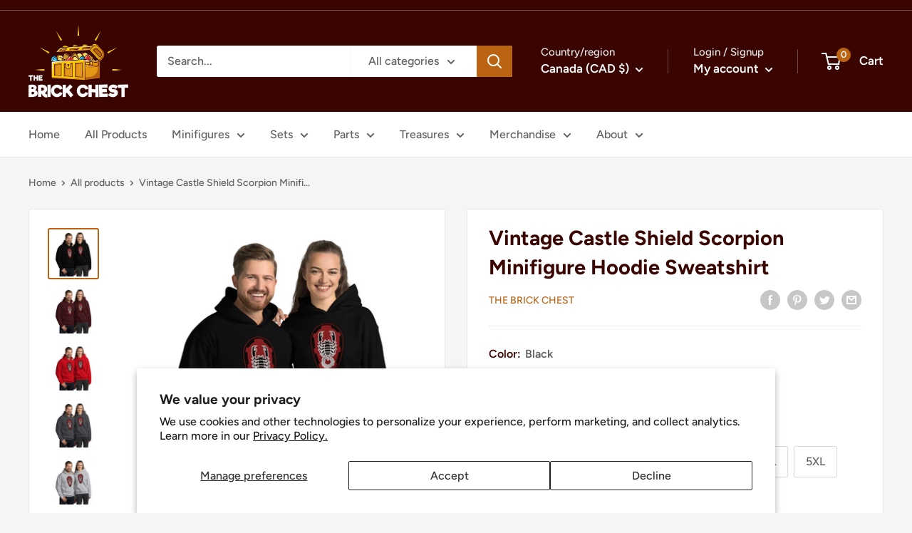

--- FILE ---
content_type: text/html; charset=utf-8
request_url: https://www.thebrickchest.com/en-ca/products/vintage-castle-shield-scorpion-minifigure-hoodie-sweatshirt-2
body_size: 48623
content:
<!doctype html>

<html class="no-js" lang="en">
  <head>
    <meta charset="utf-8">
    <meta name="viewport" content="width=device-width, initial-scale=1.0, height=device-height, minimum-scale=1.0, maximum-scale=1.0">
    <meta name="theme-color" content="#B96313"><title>Vintage Castle Shield Scorpion Minifigure Hoodie Sweatshirt
</title><meta name="description" content="Everyone needs a cozy go-to hoodie to curl up in, so go for one that&#39;s soft, smooth, and stylish. It&#39;s the perfect choice for cooler evenings! • 50% pre-shrunk cotton, 50% polyester • Fabric weight: 8.0 oz/yd² (271.25 g/m²) • Air-jet spun yarn with a soft feel and reduced pilling • Double-lined hood with matching drawc"><link rel="canonical" href="https://www.thebrickchest.com/en-ca/products/vintage-castle-shield-scorpion-minifigure-hoodie-sweatshirt-2"><link rel="shortcut icon" href="//www.thebrickchest.com/cdn/shop/files/The_Brick_Chest_Logo_Dark_Background_-_Transparent_Background_96x96.png?v=1646711557" type="image/png"><link rel="preload" as="style" href="//www.thebrickchest.com/cdn/shop/t/16/assets/theme.css?v=72173592322914942201669922211">
    <link rel="preload" as="script" href="//www.thebrickchest.com/cdn/shop/t/16/assets/theme.js?v=16450697847337996371669922211">
    <link rel="preconnect" href="https://cdn.shopify.com">
    <link rel="preconnect" href="https://fonts.shopifycdn.com">
    <link rel="dns-prefetch" href="https://productreviews.shopifycdn.com">
    <link rel="dns-prefetch" href="https://ajax.googleapis.com">
    <link rel="dns-prefetch" href="https://maps.googleapis.com">
    <link rel="dns-prefetch" href="https://maps.gstatic.com">

    <meta property="og:type" content="product">
  <meta property="og:title" content="Vintage Castle Shield Scorpion Minifigure Hoodie Sweatshirt"><meta property="og:image" content="http://www.thebrickchest.com/cdn/shop/products/unisex-heavy-blend-hoodie-black-front-64316f14c55a1.jpg?v=1680961344">
    <meta property="og:image:secure_url" content="https://www.thebrickchest.com/cdn/shop/products/unisex-heavy-blend-hoodie-black-front-64316f14c55a1.jpg?v=1680961344">
    <meta property="og:image:width" content="2000">
    <meta property="og:image:height" content="2000"><meta property="product:price:amount" content="49.00">
  <meta property="product:price:currency" content="CAD"><meta property="og:description" content="Everyone needs a cozy go-to hoodie to curl up in, so go for one that&#39;s soft, smooth, and stylish. It&#39;s the perfect choice for cooler evenings! • 50% pre-shrunk cotton, 50% polyester • Fabric weight: 8.0 oz/yd² (271.25 g/m²) • Air-jet spun yarn with a soft feel and reduced pilling • Double-lined hood with matching drawc"><meta property="og:url" content="https://www.thebrickchest.com/en-ca/products/vintage-castle-shield-scorpion-minifigure-hoodie-sweatshirt-2">
<meta property="og:site_name" content="The Brick Chest"><meta name="twitter:card" content="summary"><meta name="twitter:title" content="Vintage Castle Shield Scorpion Minifigure Hoodie Sweatshirt">
  <meta name="twitter:description" content="Everyone needs a cozy go-to hoodie to curl up in, so go for one that&#39;s soft, smooth, and stylish. It&#39;s the perfect choice for cooler evenings! • 50% pre-shrunk cotton, 50% polyester • Fabric weight: 8.0 oz/yd² (271.25 g/m²) • Air-jet spun yarn with a soft feel and reduced pilling • Double-lined hood with matching drawcord • Quarter-turned body to avoid crease down the middle • 1 × 1 athletic rib-knit cuffs and waistband with spandex • Front pouch pocket • Double-needle stitched collar, shoulders, armholes, cuffs, and hem • Blank product sourced from Honduras, Mexico, or Nicaragua This product is made especially for you as soon as you place an order, which is why it takes us a bit longer to deliver it to you. Making products on demand instead of in bulk helps reduce overproduction, so thank you">
  <meta name="twitter:image" content="https://www.thebrickchest.com/cdn/shop/products/unisex-heavy-blend-hoodie-black-front-64316f14c55a1_600x600_crop_center.jpg?v=1680961344">
    <link rel="preload" href="//www.thebrickchest.com/cdn/fonts/figtree/figtree_n7.2fd9bfe01586148e644724096c9d75e8c7a90e55.woff2" as="font" type="font/woff2" crossorigin><link rel="preload" href="//www.thebrickchest.com/cdn/fonts/figtree/figtree_n5.3b6b7df38aa5986536945796e1f947445832047c.woff2" as="font" type="font/woff2" crossorigin><style>
  @font-face {
  font-family: Figtree;
  font-weight: 700;
  font-style: normal;
  font-display: swap;
  src: url("//www.thebrickchest.com/cdn/fonts/figtree/figtree_n7.2fd9bfe01586148e644724096c9d75e8c7a90e55.woff2") format("woff2"),
       url("//www.thebrickchest.com/cdn/fonts/figtree/figtree_n7.ea05de92d862f9594794ab281c4c3a67501ef5fc.woff") format("woff");
}

  @font-face {
  font-family: Figtree;
  font-weight: 500;
  font-style: normal;
  font-display: swap;
  src: url("//www.thebrickchest.com/cdn/fonts/figtree/figtree_n5.3b6b7df38aa5986536945796e1f947445832047c.woff2") format("woff2"),
       url("//www.thebrickchest.com/cdn/fonts/figtree/figtree_n5.f26bf6dcae278b0ed902605f6605fa3338e81dab.woff") format("woff");
}

@font-face {
  font-family: Figtree;
  font-weight: 600;
  font-style: normal;
  font-display: swap;
  src: url("//www.thebrickchest.com/cdn/fonts/figtree/figtree_n6.9d1ea52bb49a0a86cfd1b0383d00f83d3fcc14de.woff2") format("woff2"),
       url("//www.thebrickchest.com/cdn/fonts/figtree/figtree_n6.f0fcdea525a0e47b2ae4ab645832a8e8a96d31d3.woff") format("woff");
}

@font-face {
  font-family: Figtree;
  font-weight: 700;
  font-style: italic;
  font-display: swap;
  src: url("//www.thebrickchest.com/cdn/fonts/figtree/figtree_i7.06add7096a6f2ab742e09ec7e498115904eda1fe.woff2") format("woff2"),
       url("//www.thebrickchest.com/cdn/fonts/figtree/figtree_i7.ee584b5fcaccdbb5518c0228158941f8df81b101.woff") format("woff");
}


  @font-face {
  font-family: Figtree;
  font-weight: 700;
  font-style: normal;
  font-display: swap;
  src: url("//www.thebrickchest.com/cdn/fonts/figtree/figtree_n7.2fd9bfe01586148e644724096c9d75e8c7a90e55.woff2") format("woff2"),
       url("//www.thebrickchest.com/cdn/fonts/figtree/figtree_n7.ea05de92d862f9594794ab281c4c3a67501ef5fc.woff") format("woff");
}

  @font-face {
  font-family: Figtree;
  font-weight: 500;
  font-style: italic;
  font-display: swap;
  src: url("//www.thebrickchest.com/cdn/fonts/figtree/figtree_i5.969396f679a62854cf82dbf67acc5721e41351f0.woff2") format("woff2"),
       url("//www.thebrickchest.com/cdn/fonts/figtree/figtree_i5.93bc1cad6c73ca9815f9777c49176dfc9d2890dd.woff") format("woff");
}

  @font-face {
  font-family: Figtree;
  font-weight: 700;
  font-style: italic;
  font-display: swap;
  src: url("//www.thebrickchest.com/cdn/fonts/figtree/figtree_i7.06add7096a6f2ab742e09ec7e498115904eda1fe.woff2") format("woff2"),
       url("//www.thebrickchest.com/cdn/fonts/figtree/figtree_i7.ee584b5fcaccdbb5518c0228158941f8df81b101.woff") format("woff");
}


  :root {
    --default-text-font-size : 15px;
    --base-text-font-size    : 16px;
    --heading-font-family    : Figtree, sans-serif;
    --heading-font-weight    : 700;
    --heading-font-style     : normal;
    --text-font-family       : Figtree, sans-serif;
    --text-font-weight       : 500;
    --text-font-style        : normal;
    --text-font-bolder-weight: 600;
    --text-link-decoration   : underline;

    --text-color               : #616161;
    --text-color-rgb           : 97, 97, 97;
    --heading-color            : #3A0500;
    --border-color             : #e8e8e8;
    --border-color-rgb         : 232, 232, 232;
    --form-border-color        : #dbdbdb;
    --accent-color             : #B96313;
    --accent-color-rgb         : 185, 99, 19;
    --link-color               : #E49717;
    --link-color-hover         : #9f6910;
    --background               : #f5f5f5;
    --secondary-background     : #ffffff;
    --secondary-background-rgb : 255, 255, 255;
    --accent-background        : rgba(185, 99, 19, 0.08);

    --input-background: #ffffff;

    --error-color       : #cf0e0e;
    --error-background  : rgba(207, 14, 14, 0.07);
    --success-color     : #1c7b36;
    --success-background: rgba(28, 123, 54, 0.11);

    --primary-button-background      : #B96313;
    --primary-button-background-rgb  : 185, 99, 19;
    --primary-button-text-color      : #ffffff;
    --secondary-button-background    : #222021;
    --secondary-button-background-rgb: 34, 32, 33;
    --secondary-button-text-color    : #ffffff;

    --header-background      : #3A0500;
    --header-text-color      : #ffffff;
    --header-light-text-color: #e8e8e8;
    --header-border-color    : rgba(232, 232, 232, 0.3);
    --header-accent-color    : #B96313;

    --footer-background-color:    #3A0500;
    --footer-heading-text-color:  #ffffff;
    --footer-body-text-color:     #ffffff;
    --footer-body-text-color-rgb: 255, 255, 255;
    --footer-accent-color:        #B96313;
    --footer-accent-color-rgb:    185, 99, 19;
    --footer-border:              none;
    
    --flickity-arrow-color: #b5b5b5;--product-on-sale-accent           : #cf0e0e;
    --product-on-sale-accent-rgb       : 207, 14, 14;
    --product-on-sale-color            : #ffffff;
    --product-in-stock-color           : #1c7b36;
    --product-low-stock-color          : #cf0e0e;
    --product-sold-out-color           : #8a9297;
    --product-custom-label-1-background: #3f6ab1;
    --product-custom-label-1-color     : #ffffff;
    --product-custom-label-2-background: #8a44ae;
    --product-custom-label-2-color     : #ffffff;
    --product-review-star-color        : #ffbd00;

    --mobile-container-gutter : 20px;
    --desktop-container-gutter: 40px;

    /* Shopify related variables */
    --payment-terms-background-color: #f5f5f5;
  }
</style>

<script>
  // IE11 does not have support for CSS variables, so we have to polyfill them
  if (!(((window || {}).CSS || {}).supports && window.CSS.supports('(--a: 0)'))) {
    const script = document.createElement('script');
    script.type = 'text/javascript';
    script.src = 'https://cdn.jsdelivr.net/npm/css-vars-ponyfill@2';
    script.onload = function() {
      cssVars({});
    };

    document.getElementsByTagName('head')[0].appendChild(script);
  }
</script>


    <script>window.performance && window.performance.mark && window.performance.mark('shopify.content_for_header.start');</script><meta name="facebook-domain-verification" content="u53n5k46k2vzrko9gjm8rbmo416v6t">
<meta name="google-site-verification" content="2VRXgIbC7Yd8EBo_WybBGrN77fr3demTKH5yjgspexg">
<meta id="shopify-digital-wallet" name="shopify-digital-wallet" content="/63113003244/digital_wallets/dialog">
<meta name="shopify-checkout-api-token" content="6a968fc83618edbe83540d9b5ee9036e">
<meta id="in-context-paypal-metadata" data-shop-id="63113003244" data-venmo-supported="false" data-environment="production" data-locale="en_US" data-paypal-v4="true" data-currency="CAD">
<link rel="alternate" hreflang="x-default" href="https://www.thebrickchest.com/products/vintage-castle-shield-scorpion-minifigure-hoodie-sweatshirt-2">
<link rel="alternate" hreflang="en" href="https://www.thebrickchest.com/products/vintage-castle-shield-scorpion-minifigure-hoodie-sweatshirt-2">
<link rel="alternate" hreflang="de" href="https://www.thebrickchest.com/de/products/vintage-castle-shield-scorpion-minifigure-hoodie-sweatshirt-2">
<link rel="alternate" hreflang="en-CA" href="https://www.thebrickchest.com/en-ca/products/vintage-castle-shield-scorpion-minifigure-hoodie-sweatshirt-2">
<link rel="alternate" type="application/json+oembed" href="https://www.thebrickchest.com/en-ca/products/vintage-castle-shield-scorpion-minifigure-hoodie-sweatshirt-2.oembed">
<script async="async" src="/checkouts/internal/preloads.js?locale=en-CA"></script>
<link rel="preconnect" href="https://shop.app" crossorigin="anonymous">
<script async="async" src="https://shop.app/checkouts/internal/preloads.js?locale=en-CA&shop_id=63113003244" crossorigin="anonymous"></script>
<script id="apple-pay-shop-capabilities" type="application/json">{"shopId":63113003244,"countryCode":"US","currencyCode":"CAD","merchantCapabilities":["supports3DS"],"merchantId":"gid:\/\/shopify\/Shop\/63113003244","merchantName":"The Brick Chest","requiredBillingContactFields":["postalAddress","email"],"requiredShippingContactFields":["postalAddress","email"],"shippingType":"shipping","supportedNetworks":["visa","masterCard","amex","discover","elo","jcb"],"total":{"type":"pending","label":"The Brick Chest","amount":"1.00"},"shopifyPaymentsEnabled":true,"supportsSubscriptions":true}</script>
<script id="shopify-features" type="application/json">{"accessToken":"6a968fc83618edbe83540d9b5ee9036e","betas":["rich-media-storefront-analytics"],"domain":"www.thebrickchest.com","predictiveSearch":true,"shopId":63113003244,"locale":"en"}</script>
<script>var Shopify = Shopify || {};
Shopify.shop = "the-brick-chest.myshopify.com";
Shopify.locale = "en";
Shopify.currency = {"active":"CAD","rate":"1.4120274"};
Shopify.country = "CA";
Shopify.theme = {"name":"Warehouse","id":136231747820,"schema_name":"Warehouse","schema_version":"3.0.1","theme_store_id":871,"role":"main"};
Shopify.theme.handle = "null";
Shopify.theme.style = {"id":null,"handle":null};
Shopify.cdnHost = "www.thebrickchest.com/cdn";
Shopify.routes = Shopify.routes || {};
Shopify.routes.root = "/en-ca/";</script>
<script type="module">!function(o){(o.Shopify=o.Shopify||{}).modules=!0}(window);</script>
<script>!function(o){function n(){var o=[];function n(){o.push(Array.prototype.slice.apply(arguments))}return n.q=o,n}var t=o.Shopify=o.Shopify||{};t.loadFeatures=n(),t.autoloadFeatures=n()}(window);</script>
<script>
  window.ShopifyPay = window.ShopifyPay || {};
  window.ShopifyPay.apiHost = "shop.app\/pay";
  window.ShopifyPay.redirectState = null;
</script>
<script id="shop-js-analytics" type="application/json">{"pageType":"product"}</script>
<script defer="defer" async type="module" src="//www.thebrickchest.com/cdn/shopifycloud/shop-js/modules/v2/client.init-shop-cart-sync_C5BV16lS.en.esm.js"></script>
<script defer="defer" async type="module" src="//www.thebrickchest.com/cdn/shopifycloud/shop-js/modules/v2/chunk.common_CygWptCX.esm.js"></script>
<script type="module">
  await import("//www.thebrickchest.com/cdn/shopifycloud/shop-js/modules/v2/client.init-shop-cart-sync_C5BV16lS.en.esm.js");
await import("//www.thebrickchest.com/cdn/shopifycloud/shop-js/modules/v2/chunk.common_CygWptCX.esm.js");

  window.Shopify.SignInWithShop?.initShopCartSync?.({"fedCMEnabled":true,"windoidEnabled":true});

</script>
<script>
  window.Shopify = window.Shopify || {};
  if (!window.Shopify.featureAssets) window.Shopify.featureAssets = {};
  window.Shopify.featureAssets['shop-js'] = {"shop-cart-sync":["modules/v2/client.shop-cart-sync_ZFArdW7E.en.esm.js","modules/v2/chunk.common_CygWptCX.esm.js"],"init-fed-cm":["modules/v2/client.init-fed-cm_CmiC4vf6.en.esm.js","modules/v2/chunk.common_CygWptCX.esm.js"],"shop-button":["modules/v2/client.shop-button_tlx5R9nI.en.esm.js","modules/v2/chunk.common_CygWptCX.esm.js"],"shop-cash-offers":["modules/v2/client.shop-cash-offers_DOA2yAJr.en.esm.js","modules/v2/chunk.common_CygWptCX.esm.js","modules/v2/chunk.modal_D71HUcav.esm.js"],"init-windoid":["modules/v2/client.init-windoid_sURxWdc1.en.esm.js","modules/v2/chunk.common_CygWptCX.esm.js"],"shop-toast-manager":["modules/v2/client.shop-toast-manager_ClPi3nE9.en.esm.js","modules/v2/chunk.common_CygWptCX.esm.js"],"init-shop-email-lookup-coordinator":["modules/v2/client.init-shop-email-lookup-coordinator_B8hsDcYM.en.esm.js","modules/v2/chunk.common_CygWptCX.esm.js"],"init-shop-cart-sync":["modules/v2/client.init-shop-cart-sync_C5BV16lS.en.esm.js","modules/v2/chunk.common_CygWptCX.esm.js"],"avatar":["modules/v2/client.avatar_BTnouDA3.en.esm.js"],"pay-button":["modules/v2/client.pay-button_FdsNuTd3.en.esm.js","modules/v2/chunk.common_CygWptCX.esm.js"],"init-customer-accounts":["modules/v2/client.init-customer-accounts_DxDtT_ad.en.esm.js","modules/v2/client.shop-login-button_C5VAVYt1.en.esm.js","modules/v2/chunk.common_CygWptCX.esm.js","modules/v2/chunk.modal_D71HUcav.esm.js"],"init-shop-for-new-customer-accounts":["modules/v2/client.init-shop-for-new-customer-accounts_ChsxoAhi.en.esm.js","modules/v2/client.shop-login-button_C5VAVYt1.en.esm.js","modules/v2/chunk.common_CygWptCX.esm.js","modules/v2/chunk.modal_D71HUcav.esm.js"],"shop-login-button":["modules/v2/client.shop-login-button_C5VAVYt1.en.esm.js","modules/v2/chunk.common_CygWptCX.esm.js","modules/v2/chunk.modal_D71HUcav.esm.js"],"init-customer-accounts-sign-up":["modules/v2/client.init-customer-accounts-sign-up_CPSyQ0Tj.en.esm.js","modules/v2/client.shop-login-button_C5VAVYt1.en.esm.js","modules/v2/chunk.common_CygWptCX.esm.js","modules/v2/chunk.modal_D71HUcav.esm.js"],"shop-follow-button":["modules/v2/client.shop-follow-button_Cva4Ekp9.en.esm.js","modules/v2/chunk.common_CygWptCX.esm.js","modules/v2/chunk.modal_D71HUcav.esm.js"],"checkout-modal":["modules/v2/client.checkout-modal_BPM8l0SH.en.esm.js","modules/v2/chunk.common_CygWptCX.esm.js","modules/v2/chunk.modal_D71HUcav.esm.js"],"lead-capture":["modules/v2/client.lead-capture_Bi8yE_yS.en.esm.js","modules/v2/chunk.common_CygWptCX.esm.js","modules/v2/chunk.modal_D71HUcav.esm.js"],"shop-login":["modules/v2/client.shop-login_D6lNrXab.en.esm.js","modules/v2/chunk.common_CygWptCX.esm.js","modules/v2/chunk.modal_D71HUcav.esm.js"],"payment-terms":["modules/v2/client.payment-terms_CZxnsJam.en.esm.js","modules/v2/chunk.common_CygWptCX.esm.js","modules/v2/chunk.modal_D71HUcav.esm.js"]};
</script>
<script>(function() {
  var isLoaded = false;
  function asyncLoad() {
    if (isLoaded) return;
    isLoaded = true;
    var urls = ["https:\/\/instafeed.nfcube.com\/cdn\/b30ff5976052cd9f44df8cda1bf4f2cd.js?shop=the-brick-chest.myshopify.com","\/\/cdn.shopify.com\/proxy\/f47cf06a7d6f37bfc2e05224eeb3555c9a97293b4baeb2bc3697cebd06f9637e\/static.cdn.printful.com\/static\/js\/external\/shopify-product-customizer.js?v=0.28\u0026shop=the-brick-chest.myshopify.com\u0026sp-cache-control=cHVibGljLCBtYXgtYWdlPTkwMA","https:\/\/d1639lhkj5l89m.cloudfront.net\/js\/storefront\/uppromote.js?shop=the-brick-chest.myshopify.com"];
    for (var i = 0; i < urls.length; i++) {
      var s = document.createElement('script');
      s.type = 'text/javascript';
      s.async = true;
      s.src = urls[i];
      var x = document.getElementsByTagName('script')[0];
      x.parentNode.insertBefore(s, x);
    }
  };
  if(window.attachEvent) {
    window.attachEvent('onload', asyncLoad);
  } else {
    window.addEventListener('load', asyncLoad, false);
  }
})();</script>
<script id="__st">var __st={"a":63113003244,"offset":-21600,"reqid":"ca75de6e-6307-480b-8989-116bf3eeead7-1768691070","pageurl":"www.thebrickchest.com\/en-ca\/products\/vintage-castle-shield-scorpion-minifigure-hoodie-sweatshirt-2","u":"9a2911c07c22","p":"product","rtyp":"product","rid":7907352707308};</script>
<script>window.ShopifyPaypalV4VisibilityTracking = true;</script>
<script id="captcha-bootstrap">!function(){'use strict';const t='contact',e='account',n='new_comment',o=[[t,t],['blogs',n],['comments',n],[t,'customer']],c=[[e,'customer_login'],[e,'guest_login'],[e,'recover_customer_password'],[e,'create_customer']],r=t=>t.map((([t,e])=>`form[action*='/${t}']:not([data-nocaptcha='true']) input[name='form_type'][value='${e}']`)).join(','),a=t=>()=>t?[...document.querySelectorAll(t)].map((t=>t.form)):[];function s(){const t=[...o],e=r(t);return a(e)}const i='password',u='form_key',d=['recaptcha-v3-token','g-recaptcha-response','h-captcha-response',i],f=()=>{try{return window.sessionStorage}catch{return}},m='__shopify_v',_=t=>t.elements[u];function p(t,e,n=!1){try{const o=window.sessionStorage,c=JSON.parse(o.getItem(e)),{data:r}=function(t){const{data:e,action:n}=t;return t[m]||n?{data:e,action:n}:{data:t,action:n}}(c);for(const[e,n]of Object.entries(r))t.elements[e]&&(t.elements[e].value=n);n&&o.removeItem(e)}catch(o){console.error('form repopulation failed',{error:o})}}const l='form_type',E='cptcha';function T(t){t.dataset[E]=!0}const w=window,h=w.document,L='Shopify',v='ce_forms',y='captcha';let A=!1;((t,e)=>{const n=(g='f06e6c50-85a8-45c8-87d0-21a2b65856fe',I='https://cdn.shopify.com/shopifycloud/storefront-forms-hcaptcha/ce_storefront_forms_captcha_hcaptcha.v1.5.2.iife.js',D={infoText:'Protected by hCaptcha',privacyText:'Privacy',termsText:'Terms'},(t,e,n)=>{const o=w[L][v],c=o.bindForm;if(c)return c(t,g,e,D).then(n);var r;o.q.push([[t,g,e,D],n]),r=I,A||(h.body.append(Object.assign(h.createElement('script'),{id:'captcha-provider',async:!0,src:r})),A=!0)});var g,I,D;w[L]=w[L]||{},w[L][v]=w[L][v]||{},w[L][v].q=[],w[L][y]=w[L][y]||{},w[L][y].protect=function(t,e){n(t,void 0,e),T(t)},Object.freeze(w[L][y]),function(t,e,n,w,h,L){const[v,y,A,g]=function(t,e,n){const i=e?o:[],u=t?c:[],d=[...i,...u],f=r(d),m=r(i),_=r(d.filter((([t,e])=>n.includes(e))));return[a(f),a(m),a(_),s()]}(w,h,L),I=t=>{const e=t.target;return e instanceof HTMLFormElement?e:e&&e.form},D=t=>v().includes(t);t.addEventListener('submit',(t=>{const e=I(t);if(!e)return;const n=D(e)&&!e.dataset.hcaptchaBound&&!e.dataset.recaptchaBound,o=_(e),c=g().includes(e)&&(!o||!o.value);(n||c)&&t.preventDefault(),c&&!n&&(function(t){try{if(!f())return;!function(t){const e=f();if(!e)return;const n=_(t);if(!n)return;const o=n.value;o&&e.removeItem(o)}(t);const e=Array.from(Array(32),(()=>Math.random().toString(36)[2])).join('');!function(t,e){_(t)||t.append(Object.assign(document.createElement('input'),{type:'hidden',name:u})),t.elements[u].value=e}(t,e),function(t,e){const n=f();if(!n)return;const o=[...t.querySelectorAll(`input[type='${i}']`)].map((({name:t})=>t)),c=[...d,...o],r={};for(const[a,s]of new FormData(t).entries())c.includes(a)||(r[a]=s);n.setItem(e,JSON.stringify({[m]:1,action:t.action,data:r}))}(t,e)}catch(e){console.error('failed to persist form',e)}}(e),e.submit())}));const S=(t,e)=>{t&&!t.dataset[E]&&(n(t,e.some((e=>e===t))),T(t))};for(const o of['focusin','change'])t.addEventListener(o,(t=>{const e=I(t);D(e)&&S(e,y())}));const B=e.get('form_key'),M=e.get(l),P=B&&M;t.addEventListener('DOMContentLoaded',(()=>{const t=y();if(P)for(const e of t)e.elements[l].value===M&&p(e,B);[...new Set([...A(),...v().filter((t=>'true'===t.dataset.shopifyCaptcha))])].forEach((e=>S(e,t)))}))}(h,new URLSearchParams(w.location.search),n,t,e,['guest_login'])})(!0,!0)}();</script>
<script integrity="sha256-4kQ18oKyAcykRKYeNunJcIwy7WH5gtpwJnB7kiuLZ1E=" data-source-attribution="shopify.loadfeatures" defer="defer" src="//www.thebrickchest.com/cdn/shopifycloud/storefront/assets/storefront/load_feature-a0a9edcb.js" crossorigin="anonymous"></script>
<script crossorigin="anonymous" defer="defer" src="//www.thebrickchest.com/cdn/shopifycloud/storefront/assets/shopify_pay/storefront-65b4c6d7.js?v=20250812"></script>
<script data-source-attribution="shopify.dynamic_checkout.dynamic.init">var Shopify=Shopify||{};Shopify.PaymentButton=Shopify.PaymentButton||{isStorefrontPortableWallets:!0,init:function(){window.Shopify.PaymentButton.init=function(){};var t=document.createElement("script");t.src="https://www.thebrickchest.com/cdn/shopifycloud/portable-wallets/latest/portable-wallets.en.js",t.type="module",document.head.appendChild(t)}};
</script>
<script data-source-attribution="shopify.dynamic_checkout.buyer_consent">
  function portableWalletsHideBuyerConsent(e){var t=document.getElementById("shopify-buyer-consent"),n=document.getElementById("shopify-subscription-policy-button");t&&n&&(t.classList.add("hidden"),t.setAttribute("aria-hidden","true"),n.removeEventListener("click",e))}function portableWalletsShowBuyerConsent(e){var t=document.getElementById("shopify-buyer-consent"),n=document.getElementById("shopify-subscription-policy-button");t&&n&&(t.classList.remove("hidden"),t.removeAttribute("aria-hidden"),n.addEventListener("click",e))}window.Shopify?.PaymentButton&&(window.Shopify.PaymentButton.hideBuyerConsent=portableWalletsHideBuyerConsent,window.Shopify.PaymentButton.showBuyerConsent=portableWalletsShowBuyerConsent);
</script>
<script>
  function portableWalletsCleanup(e){e&&e.src&&console.error("Failed to load portable wallets script "+e.src);var t=document.querySelectorAll("shopify-accelerated-checkout .shopify-payment-button__skeleton, shopify-accelerated-checkout-cart .wallet-cart-button__skeleton"),e=document.getElementById("shopify-buyer-consent");for(let e=0;e<t.length;e++)t[e].remove();e&&e.remove()}function portableWalletsNotLoadedAsModule(e){e instanceof ErrorEvent&&"string"==typeof e.message&&e.message.includes("import.meta")&&"string"==typeof e.filename&&e.filename.includes("portable-wallets")&&(window.removeEventListener("error",portableWalletsNotLoadedAsModule),window.Shopify.PaymentButton.failedToLoad=e,"loading"===document.readyState?document.addEventListener("DOMContentLoaded",window.Shopify.PaymentButton.init):window.Shopify.PaymentButton.init())}window.addEventListener("error",portableWalletsNotLoadedAsModule);
</script>

<script type="module" src="https://www.thebrickchest.com/cdn/shopifycloud/portable-wallets/latest/portable-wallets.en.js" onError="portableWalletsCleanup(this)" crossorigin="anonymous"></script>
<script nomodule>
  document.addEventListener("DOMContentLoaded", portableWalletsCleanup);
</script>

<script id='scb4127' type='text/javascript' async='' src='https://www.thebrickchest.com/cdn/shopifycloud/privacy-banner/storefront-banner.js'></script><link id="shopify-accelerated-checkout-styles" rel="stylesheet" media="screen" href="https://www.thebrickchest.com/cdn/shopifycloud/portable-wallets/latest/accelerated-checkout-backwards-compat.css" crossorigin="anonymous">
<style id="shopify-accelerated-checkout-cart">
        #shopify-buyer-consent {
  margin-top: 1em;
  display: inline-block;
  width: 100%;
}

#shopify-buyer-consent.hidden {
  display: none;
}

#shopify-subscription-policy-button {
  background: none;
  border: none;
  padding: 0;
  text-decoration: underline;
  font-size: inherit;
  cursor: pointer;
}

#shopify-subscription-policy-button::before {
  box-shadow: none;
}

      </style>

<script>window.performance && window.performance.mark && window.performance.mark('shopify.content_for_header.end');</script>

    <link rel="stylesheet" href="//www.thebrickchest.com/cdn/shop/t/16/assets/theme.css?v=72173592322914942201669922211">

    
  <script type="application/ld+json">
  {
    "@context": "https://schema.org",
    "@type": "Product",
    "productID": 7907352707308,
    "offers": [{
          "@type": "Offer",
          "name": "Black \/ S",
          "availability":"https://schema.org/InStock",
          "price": 49.0,
          "priceCurrency": "CAD",
          "priceValidUntil": "2026-01-27","sku": "3313240_5530",
            "gtin8": "88831724",
          "url": "/en-ca/products/vintage-castle-shield-scorpion-minifigure-hoodie-sweatshirt-2?variant=43770688831724"
        },
{
          "@type": "Offer",
          "name": "Black \/ M",
          "availability":"https://schema.org/InStock",
          "price": 49.0,
          "priceCurrency": "CAD",
          "priceValidUntil": "2026-01-27","sku": "3313240_5531",
            "gtin8": "88831724",
          "url": "/en-ca/products/vintage-castle-shield-scorpion-minifigure-hoodie-sweatshirt-2?variant=43770688864492"
        },
{
          "@type": "Offer",
          "name": "Black \/ L",
          "availability":"https://schema.org/InStock",
          "price": 49.0,
          "priceCurrency": "CAD",
          "priceValidUntil": "2026-01-27","sku": "3313240_5532",
            "gtin8": "88831724",
          "url": "/en-ca/products/vintage-castle-shield-scorpion-minifigure-hoodie-sweatshirt-2?variant=43770688897260"
        },
{
          "@type": "Offer",
          "name": "Black \/ XL",
          "availability":"https://schema.org/InStock",
          "price": 49.0,
          "priceCurrency": "CAD",
          "priceValidUntil": "2026-01-27","sku": "3313240_5533",
            "gtin8": "88831724",
          "url": "/en-ca/products/vintage-castle-shield-scorpion-minifigure-hoodie-sweatshirt-2?variant=43770688930028"
        },
{
          "@type": "Offer",
          "name": "Black \/ 2XL",
          "availability":"https://schema.org/InStock",
          "price": 53.0,
          "priceCurrency": "CAD",
          "priceValidUntil": "2026-01-27","sku": "3313240_5534",
            "gtin8": "88831724",
          "url": "/en-ca/products/vintage-castle-shield-scorpion-minifigure-hoodie-sweatshirt-2?variant=43770688962796"
        },
{
          "@type": "Offer",
          "name": "Black \/ 3XL",
          "availability":"https://schema.org/InStock",
          "price": 57.0,
          "priceCurrency": "CAD",
          "priceValidUntil": "2026-01-27","sku": "3313240_5535",
            "gtin8": "88831724",
          "url": "/en-ca/products/vintage-castle-shield-scorpion-minifigure-hoodie-sweatshirt-2?variant=43770688995564"
        },
{
          "@type": "Offer",
          "name": "Black \/ 4XL",
          "availability":"https://schema.org/InStock",
          "price": 61.0,
          "priceCurrency": "CAD",
          "priceValidUntil": "2026-01-27","sku": "3313240_5536",
            "gtin8": "88831724",
          "url": "/en-ca/products/vintage-castle-shield-scorpion-minifigure-hoodie-sweatshirt-2?variant=43770689028332"
        },
{
          "@type": "Offer",
          "name": "Black \/ 5XL",
          "availability":"https://schema.org/InStock",
          "price": 65.0,
          "priceCurrency": "CAD",
          "priceValidUntil": "2026-01-27","sku": "3313240_5537",
            "gtin8": "88831724",
          "url": "/en-ca/products/vintage-castle-shield-scorpion-minifigure-hoodie-sweatshirt-2?variant=43770689061100"
        },
{
          "@type": "Offer",
          "name": "Maroon \/ S",
          "availability":"https://schema.org/InStock",
          "price": 49.0,
          "priceCurrency": "CAD",
          "priceValidUntil": "2026-01-27","sku": "3313240_5586",
            "gtin8": "88831724",
          "url": "/en-ca/products/vintage-castle-shield-scorpion-minifigure-hoodie-sweatshirt-2?variant=43770689093868"
        },
{
          "@type": "Offer",
          "name": "Maroon \/ M",
          "availability":"https://schema.org/InStock",
          "price": 49.0,
          "priceCurrency": "CAD",
          "priceValidUntil": "2026-01-27","sku": "3313240_5587",
            "gtin8": "88831724",
          "url": "/en-ca/products/vintage-castle-shield-scorpion-minifigure-hoodie-sweatshirt-2?variant=43770689126636"
        },
{
          "@type": "Offer",
          "name": "Maroon \/ L",
          "availability":"https://schema.org/InStock",
          "price": 49.0,
          "priceCurrency": "CAD",
          "priceValidUntil": "2026-01-27","sku": "3313240_5588",
            "gtin8": "88831724",
          "url": "/en-ca/products/vintage-castle-shield-scorpion-minifigure-hoodie-sweatshirt-2?variant=43770689159404"
        },
{
          "@type": "Offer",
          "name": "Maroon \/ XL",
          "availability":"https://schema.org/InStock",
          "price": 49.0,
          "priceCurrency": "CAD",
          "priceValidUntil": "2026-01-27","sku": "3313240_5589",
            "gtin8": "88831724",
          "url": "/en-ca/products/vintage-castle-shield-scorpion-minifigure-hoodie-sweatshirt-2?variant=43770689192172"
        },
{
          "@type": "Offer",
          "name": "Maroon \/ 2XL",
          "availability":"https://schema.org/InStock",
          "price": 53.0,
          "priceCurrency": "CAD",
          "priceValidUntil": "2026-01-27","sku": "3313240_5590",
            "gtin8": "88831724",
          "url": "/en-ca/products/vintage-castle-shield-scorpion-minifigure-hoodie-sweatshirt-2?variant=43770689224940"
        },
{
          "@type": "Offer",
          "name": "Maroon \/ 3XL",
          "availability":"https://schema.org/InStock",
          "price": 57.0,
          "priceCurrency": "CAD",
          "priceValidUntil": "2026-01-27","sku": "3313240_5591",
            "gtin8": "88831724",
          "url": "/en-ca/products/vintage-castle-shield-scorpion-minifigure-hoodie-sweatshirt-2?variant=43770689257708"
        },
{
          "@type": "Offer",
          "name": "Red \/ S",
          "availability":"https://schema.org/InStock",
          "price": 49.0,
          "priceCurrency": "CAD",
          "priceValidUntil": "2026-01-27","sku": "3313240_5538",
            "gtin8": "88831724",
          "url": "/en-ca/products/vintage-castle-shield-scorpion-minifigure-hoodie-sweatshirt-2?variant=43770689290476"
        },
{
          "@type": "Offer",
          "name": "Red \/ M",
          "availability":"https://schema.org/InStock",
          "price": 49.0,
          "priceCurrency": "CAD",
          "priceValidUntil": "2026-01-27","sku": "3313240_5539",
            "gtin8": "88831724",
          "url": "/en-ca/products/vintage-castle-shield-scorpion-minifigure-hoodie-sweatshirt-2?variant=43770689323244"
        },
{
          "@type": "Offer",
          "name": "Red \/ L",
          "availability":"https://schema.org/InStock",
          "price": 49.0,
          "priceCurrency": "CAD",
          "priceValidUntil": "2026-01-27","sku": "3313240_5540",
            "gtin8": "88831724",
          "url": "/en-ca/products/vintage-castle-shield-scorpion-minifigure-hoodie-sweatshirt-2?variant=43770689356012"
        },
{
          "@type": "Offer",
          "name": "Red \/ XL",
          "availability":"https://schema.org/InStock",
          "price": 49.0,
          "priceCurrency": "CAD",
          "priceValidUntil": "2026-01-27","sku": "3313240_5541",
            "gtin8": "88831724",
          "url": "/en-ca/products/vintage-castle-shield-scorpion-minifigure-hoodie-sweatshirt-2?variant=43770689388780"
        },
{
          "@type": "Offer",
          "name": "Red \/ 2XL",
          "availability":"https://schema.org/InStock",
          "price": 53.0,
          "priceCurrency": "CAD",
          "priceValidUntil": "2026-01-27","sku": "3313240_5542",
            "gtin8": "88831724",
          "url": "/en-ca/products/vintage-castle-shield-scorpion-minifigure-hoodie-sweatshirt-2?variant=43770689421548"
        },
{
          "@type": "Offer",
          "name": "Red \/ 3XL",
          "availability":"https://schema.org/InStock",
          "price": 57.0,
          "priceCurrency": "CAD",
          "priceValidUntil": "2026-01-27","sku": "3313240_5543",
            "gtin8": "88831724",
          "url": "/en-ca/products/vintage-castle-shield-scorpion-minifigure-hoodie-sweatshirt-2?variant=43770689454316"
        },
{
          "@type": "Offer",
          "name": "Red \/ 4XL",
          "availability":"https://schema.org/InStock",
          "price": 61.0,
          "priceCurrency": "CAD",
          "priceValidUntil": "2026-01-27","sku": "3313240_5544",
            "gtin8": "88831724",
          "url": "/en-ca/products/vintage-castle-shield-scorpion-minifigure-hoodie-sweatshirt-2?variant=43770689487084"
        },
{
          "@type": "Offer",
          "name": "Red \/ 5XL",
          "availability":"https://schema.org/InStock",
          "price": 65.0,
          "priceCurrency": "CAD",
          "priceValidUntil": "2026-01-27","sku": "3313240_5545",
            "gtin8": "88831724",
          "url": "/en-ca/products/vintage-castle-shield-scorpion-minifigure-hoodie-sweatshirt-2?variant=43770689519852"
        },
{
          "@type": "Offer",
          "name": "Dark Heather \/ S",
          "availability":"https://schema.org/InStock",
          "price": 49.0,
          "priceCurrency": "CAD",
          "priceValidUntil": "2026-01-27","sku": "3313240_10806",
            "gtin8": "88831724",
          "url": "/en-ca/products/vintage-castle-shield-scorpion-minifigure-hoodie-sweatshirt-2?variant=43770689552620"
        },
{
          "@type": "Offer",
          "name": "Dark Heather \/ M",
          "availability":"https://schema.org/InStock",
          "price": 49.0,
          "priceCurrency": "CAD",
          "priceValidUntil": "2026-01-27","sku": "3313240_10807",
            "gtin8": "88831724",
          "url": "/en-ca/products/vintage-castle-shield-scorpion-minifigure-hoodie-sweatshirt-2?variant=43770689585388"
        },
{
          "@type": "Offer",
          "name": "Dark Heather \/ L",
          "availability":"https://schema.org/InStock",
          "price": 49.0,
          "priceCurrency": "CAD",
          "priceValidUntil": "2026-01-27","sku": "3313240_10808",
            "gtin8": "88831724",
          "url": "/en-ca/products/vintage-castle-shield-scorpion-minifigure-hoodie-sweatshirt-2?variant=43770689618156"
        },
{
          "@type": "Offer",
          "name": "Dark Heather \/ XL",
          "availability":"https://schema.org/InStock",
          "price": 49.0,
          "priceCurrency": "CAD",
          "priceValidUntil": "2026-01-27","sku": "3313240_10809",
            "gtin8": "88831724",
          "url": "/en-ca/products/vintage-castle-shield-scorpion-minifigure-hoodie-sweatshirt-2?variant=43770689650924"
        },
{
          "@type": "Offer",
          "name": "Dark Heather \/ 2XL",
          "availability":"https://schema.org/InStock",
          "price": 53.0,
          "priceCurrency": "CAD",
          "priceValidUntil": "2026-01-27","sku": "3313240_10810",
            "gtin8": "88831724",
          "url": "/en-ca/products/vintage-castle-shield-scorpion-minifigure-hoodie-sweatshirt-2?variant=43770689683692"
        },
{
          "@type": "Offer",
          "name": "Dark Heather \/ 3XL",
          "availability":"https://schema.org/InStock",
          "price": 57.0,
          "priceCurrency": "CAD",
          "priceValidUntil": "2026-01-27","sku": "3313240_10811",
            "gtin8": "88831724",
          "url": "/en-ca/products/vintage-castle-shield-scorpion-minifigure-hoodie-sweatshirt-2?variant=43770689716460"
        },
{
          "@type": "Offer",
          "name": "Dark Heather \/ 4XL",
          "availability":"https://schema.org/InStock",
          "price": 61.0,
          "priceCurrency": "CAD",
          "priceValidUntil": "2026-01-27","sku": "3313240_10812",
            "gtin8": "88831724",
          "url": "/en-ca/products/vintage-castle-shield-scorpion-minifigure-hoodie-sweatshirt-2?variant=43770689749228"
        },
{
          "@type": "Offer",
          "name": "Dark Heather \/ 5XL",
          "availability":"https://schema.org/InStock",
          "price": 65.0,
          "priceCurrency": "CAD",
          "priceValidUntil": "2026-01-27","sku": "3313240_10813",
            "gtin8": "88831724",
          "url": "/en-ca/products/vintage-castle-shield-scorpion-minifigure-hoodie-sweatshirt-2?variant=43770689781996"
        },
{
          "@type": "Offer",
          "name": "Sport Grey \/ S",
          "availability":"https://schema.org/InStock",
          "price": 49.0,
          "priceCurrency": "CAD",
          "priceValidUntil": "2026-01-27","sku": "3313240_5610",
            "gtin8": "88831724",
          "url": "/en-ca/products/vintage-castle-shield-scorpion-minifigure-hoodie-sweatshirt-2?variant=43770689814764"
        },
{
          "@type": "Offer",
          "name": "Sport Grey \/ M",
          "availability":"https://schema.org/InStock",
          "price": 49.0,
          "priceCurrency": "CAD",
          "priceValidUntil": "2026-01-27","sku": "3313240_5611",
            "gtin8": "88831724",
          "url": "/en-ca/products/vintage-castle-shield-scorpion-minifigure-hoodie-sweatshirt-2?variant=43770689847532"
        },
{
          "@type": "Offer",
          "name": "Sport Grey \/ L",
          "availability":"https://schema.org/InStock",
          "price": 49.0,
          "priceCurrency": "CAD",
          "priceValidUntil": "2026-01-27","sku": "3313240_5612",
            "gtin8": "88831724",
          "url": "/en-ca/products/vintage-castle-shield-scorpion-minifigure-hoodie-sweatshirt-2?variant=43770689880300"
        },
{
          "@type": "Offer",
          "name": "Sport Grey \/ XL",
          "availability":"https://schema.org/InStock",
          "price": 49.0,
          "priceCurrency": "CAD",
          "priceValidUntil": "2026-01-27","sku": "3313240_5613",
            "gtin8": "88831724",
          "url": "/en-ca/products/vintage-castle-shield-scorpion-minifigure-hoodie-sweatshirt-2?variant=43770689913068"
        },
{
          "@type": "Offer",
          "name": "Sport Grey \/ 2XL",
          "availability":"https://schema.org/InStock",
          "price": 53.0,
          "priceCurrency": "CAD",
          "priceValidUntil": "2026-01-27","sku": "3313240_5614",
            "gtin8": "88831724",
          "url": "/en-ca/products/vintage-castle-shield-scorpion-minifigure-hoodie-sweatshirt-2?variant=43770689945836"
        },
{
          "@type": "Offer",
          "name": "Sport Grey \/ 3XL",
          "availability":"https://schema.org/InStock",
          "price": 57.0,
          "priceCurrency": "CAD",
          "priceValidUntil": "2026-01-27","sku": "3313240_5615",
            "gtin8": "88831724",
          "url": "/en-ca/products/vintage-castle-shield-scorpion-minifigure-hoodie-sweatshirt-2?variant=43770689978604"
        },
{
          "@type": "Offer",
          "name": "Sport Grey \/ 4XL",
          "availability":"https://schema.org/InStock",
          "price": 61.0,
          "priceCurrency": "CAD",
          "priceValidUntil": "2026-01-27","sku": "3313240_5616",
            "gtin8": "88831724",
          "url": "/en-ca/products/vintage-castle-shield-scorpion-minifigure-hoodie-sweatshirt-2?variant=43770690011372"
        },
{
          "@type": "Offer",
          "name": "Sport Grey \/ 5XL",
          "availability":"https://schema.org/InStock",
          "price": 65.0,
          "priceCurrency": "CAD",
          "priceValidUntil": "2026-01-27","sku": "3313240_5617",
            "gtin8": "88831724",
          "url": "/en-ca/products/vintage-castle-shield-scorpion-minifigure-hoodie-sweatshirt-2?variant=43770690044140"
        },
{
          "@type": "Offer",
          "name": "White \/ S",
          "availability":"https://schema.org/InStock",
          "price": 49.0,
          "priceCurrency": "CAD",
          "priceValidUntil": "2026-01-27","sku": "3313240_5522",
            "gtin8": "88831724",
          "url": "/en-ca/products/vintage-castle-shield-scorpion-minifigure-hoodie-sweatshirt-2?variant=43770690076908"
        },
{
          "@type": "Offer",
          "name": "White \/ M",
          "availability":"https://schema.org/InStock",
          "price": 49.0,
          "priceCurrency": "CAD",
          "priceValidUntil": "2026-01-27","sku": "3313240_5523",
            "gtin8": "88831724",
          "url": "/en-ca/products/vintage-castle-shield-scorpion-minifigure-hoodie-sweatshirt-2?variant=43770690109676"
        },
{
          "@type": "Offer",
          "name": "White \/ L",
          "availability":"https://schema.org/InStock",
          "price": 49.0,
          "priceCurrency": "CAD",
          "priceValidUntil": "2026-01-27","sku": "3313240_5524",
            "gtin8": "88831724",
          "url": "/en-ca/products/vintage-castle-shield-scorpion-minifigure-hoodie-sweatshirt-2?variant=43770690142444"
        },
{
          "@type": "Offer",
          "name": "White \/ XL",
          "availability":"https://schema.org/InStock",
          "price": 49.0,
          "priceCurrency": "CAD",
          "priceValidUntil": "2026-01-27","sku": "3313240_5525",
            "gtin8": "88831724",
          "url": "/en-ca/products/vintage-castle-shield-scorpion-minifigure-hoodie-sweatshirt-2?variant=43770690175212"
        },
{
          "@type": "Offer",
          "name": "White \/ 2XL",
          "availability":"https://schema.org/InStock",
          "price": 53.0,
          "priceCurrency": "CAD",
          "priceValidUntil": "2026-01-27","sku": "3313240_5526",
            "gtin8": "88831724",
          "url": "/en-ca/products/vintage-castle-shield-scorpion-minifigure-hoodie-sweatshirt-2?variant=43770690207980"
        },
{
          "@type": "Offer",
          "name": "White \/ 3XL",
          "availability":"https://schema.org/InStock",
          "price": 57.0,
          "priceCurrency": "CAD",
          "priceValidUntil": "2026-01-27","sku": "3313240_5527",
            "gtin8": "88831724",
          "url": "/en-ca/products/vintage-castle-shield-scorpion-minifigure-hoodie-sweatshirt-2?variant=43770690240748"
        },
{
          "@type": "Offer",
          "name": "White \/ 4XL",
          "availability":"https://schema.org/InStock",
          "price": 61.0,
          "priceCurrency": "CAD",
          "priceValidUntil": "2026-01-27","sku": "3313240_5528",
            "gtin8": "88831724",
          "url": "/en-ca/products/vintage-castle-shield-scorpion-minifigure-hoodie-sweatshirt-2?variant=43770690273516"
        },
{
          "@type": "Offer",
          "name": "White \/ 5XL",
          "availability":"https://schema.org/InStock",
          "price": 65.0,
          "priceCurrency": "CAD",
          "priceValidUntil": "2026-01-27","sku": "3313240_5529",
            "gtin8": "88831724",
          "url": "/en-ca/products/vintage-castle-shield-scorpion-minifigure-hoodie-sweatshirt-2?variant=43770690306284"
        }
],"brand": {
      "@type": "Brand",
      "name": "The Brick Chest"
    },
    "name": "Vintage Castle Shield Scorpion Minifigure Hoodie Sweatshirt",
    "description": "Everyone needs a cozy go-to hoodie to curl up in, so go for one that's soft, smooth, and stylish. It's the perfect choice for cooler evenings!\r\n\r\n• 50% pre-shrunk cotton, 50% polyester\r\n• Fabric weight: 8.0 oz\/yd² (271.25 g\/m²)\r\n• Air-jet spun yarn with a soft feel and reduced pilling\r\n• Double-lined hood with matching drawcord\r\n• Quarter-turned body to avoid crease down the middle\r\n• 1 × 1 athletic rib-knit cuffs and waistband with spandex\r\n• Front pouch pocket\r\n• Double-needle stitched collar, shoulders, armholes, cuffs, and hem\r\n• Blank product sourced from Honduras, Mexico, or Nicaragua\n\nThis product is made especially for you as soon as you place an order, which is why it takes us a bit longer to deliver it to you. Making products on demand instead of in bulk helps reduce overproduction, so thank you for making thoughtful purchasing decisions!Size guide\n\n \nLENGTH (inches)\nWIDTH (inches)\n\n\nS\n27\n20\n\n\nM\n28\n22\n\n\nL\n29\n24\n\n\nXL\n30\n26\n\n\n2XL\n31\n28\n\n\n3XL\n32\n30\n\n\n4XL\n33\n32\n\n\n5XL\n34\n34\n\n",
    "category": "Shirts \u0026 Tops",
    "url": "/en-ca/products/vintage-castle-shield-scorpion-minifigure-hoodie-sweatshirt-2",
    "sku": "3313240_5530",
    "image": {
      "@type": "ImageObject",
      "url": "https://www.thebrickchest.com/cdn/shop/products/unisex-heavy-blend-hoodie-black-front-64316f14c55a1.jpg?v=1680961344&width=1024",
      "image": "https://www.thebrickchest.com/cdn/shop/products/unisex-heavy-blend-hoodie-black-front-64316f14c55a1.jpg?v=1680961344&width=1024",
      "name": "",
      "width": "1024",
      "height": "1024"
    }
  }
  </script>



  <script type="application/ld+json">
  {
    "@context": "https://schema.org",
    "@type": "BreadcrumbList",
  "itemListElement": [{
      "@type": "ListItem",
      "position": 1,
      "name": "Home",
      "item": "https://www.thebrickchest.com"
    },{
          "@type": "ListItem",
          "position": 2,
          "name": "Vintage Castle Shield Scorpion Minifigure Hoodie Sweatshirt",
          "item": "https://www.thebrickchest.com/en-ca/products/vintage-castle-shield-scorpion-minifigure-hoodie-sweatshirt-2"
        }]
  }
  </script>



    <script>
      // This allows to expose several variables to the global scope, to be used in scripts
      window.theme = {
        pageType: "product",
        cartCount: 0,
        moneyFormat: "${{amount}}",
        moneyWithCurrencyFormat: "${{amount}} CAD",
        currencyCodeEnabled: true,
        showDiscount: false,
        discountMode: "percentage",
        searchMode: "product",
        searchUnavailableProducts: "last",
        cartType: "drawer"
      };

      window.routes = {
        rootUrl: "\/en-ca",
        rootUrlWithoutSlash: "\/en-ca",
        cartUrl: "\/en-ca\/cart",
        cartAddUrl: "\/en-ca\/cart\/add",
        cartChangeUrl: "\/en-ca\/cart\/change",
        searchUrl: "\/en-ca\/search",
        productRecommendationsUrl: "\/en-ca\/recommendations\/products"
      };

      window.languages = {
        productRegularPrice: "Regular price",
        productSalePrice: "Sale price",
        collectionOnSaleLabel: "Save {{savings}}",
        productFormUnavailable: "Unavailable",
        productFormAddToCart: "Add to cart",
        productFormPreOrder: "Pre-order",
        productFormSoldOut: "Sold out",
        productAdded: "Product has been added to your cart",
        productAddedShort: "Added!",
        shippingEstimatorNoResults: "No shipping could be found for your address.",
        shippingEstimatorOneResult: "There is one shipping rate for your address:",
        shippingEstimatorMultipleResults: "There are {{count}} shipping rates for your address:",
        shippingEstimatorErrors: "There are some errors:"
      };

      window.lazySizesConfig = {
        loadHidden: false,
        hFac: 0.8,
        expFactor: 3,
        customMedia: {
          '--phone': '(max-width: 640px)',
          '--tablet': '(min-width: 641px) and (max-width: 1023px)',
          '--lap': '(min-width: 1024px)'
        }
      };

      document.documentElement.className = document.documentElement.className.replace('no-js', 'js');
    </script><script src="//www.thebrickchest.com/cdn/shop/t/16/assets/theme.js?v=16450697847337996371669922211" defer></script>
    <script src="//www.thebrickchest.com/cdn/shop/t/16/assets/custom.js?v=102476495355921946141669922210" defer></script><script>
        (function () {
          window.onpageshow = function() {
            // We force re-freshing the cart content onpageshow, as most browsers will serve a cache copy when hitting the
            // back button, which cause staled data
            document.documentElement.dispatchEvent(new CustomEvent('cart:refresh', {
              bubbles: true,
              detail: {scrollToTop: false}
            }));
          };
        })();
      </script><script>window.is_hulkpo_installed=false</script><link href="https://monorail-edge.shopifysvc.com" rel="dns-prefetch">
<script>(function(){if ("sendBeacon" in navigator && "performance" in window) {try {var session_token_from_headers = performance.getEntriesByType('navigation')[0].serverTiming.find(x => x.name == '_s').description;} catch {var session_token_from_headers = undefined;}var session_cookie_matches = document.cookie.match(/_shopify_s=([^;]*)/);var session_token_from_cookie = session_cookie_matches && session_cookie_matches.length === 2 ? session_cookie_matches[1] : "";var session_token = session_token_from_headers || session_token_from_cookie || "";function handle_abandonment_event(e) {var entries = performance.getEntries().filter(function(entry) {return /monorail-edge.shopifysvc.com/.test(entry.name);});if (!window.abandonment_tracked && entries.length === 0) {window.abandonment_tracked = true;var currentMs = Date.now();var navigation_start = performance.timing.navigationStart;var payload = {shop_id: 63113003244,url: window.location.href,navigation_start,duration: currentMs - navigation_start,session_token,page_type: "product"};window.navigator.sendBeacon("https://monorail-edge.shopifysvc.com/v1/produce", JSON.stringify({schema_id: "online_store_buyer_site_abandonment/1.1",payload: payload,metadata: {event_created_at_ms: currentMs,event_sent_at_ms: currentMs}}));}}window.addEventListener('pagehide', handle_abandonment_event);}}());</script>
<script id="web-pixels-manager-setup">(function e(e,d,r,n,o){if(void 0===o&&(o={}),!Boolean(null===(a=null===(i=window.Shopify)||void 0===i?void 0:i.analytics)||void 0===a?void 0:a.replayQueue)){var i,a;window.Shopify=window.Shopify||{};var t=window.Shopify;t.analytics=t.analytics||{};var s=t.analytics;s.replayQueue=[],s.publish=function(e,d,r){return s.replayQueue.push([e,d,r]),!0};try{self.performance.mark("wpm:start")}catch(e){}var l=function(){var e={modern:/Edge?\/(1{2}[4-9]|1[2-9]\d|[2-9]\d{2}|\d{4,})\.\d+(\.\d+|)|Firefox\/(1{2}[4-9]|1[2-9]\d|[2-9]\d{2}|\d{4,})\.\d+(\.\d+|)|Chrom(ium|e)\/(9{2}|\d{3,})\.\d+(\.\d+|)|(Maci|X1{2}).+ Version\/(15\.\d+|(1[6-9]|[2-9]\d|\d{3,})\.\d+)([,.]\d+|)( \(\w+\)|)( Mobile\/\w+|) Safari\/|Chrome.+OPR\/(9{2}|\d{3,})\.\d+\.\d+|(CPU[ +]OS|iPhone[ +]OS|CPU[ +]iPhone|CPU IPhone OS|CPU iPad OS)[ +]+(15[._]\d+|(1[6-9]|[2-9]\d|\d{3,})[._]\d+)([._]\d+|)|Android:?[ /-](13[3-9]|1[4-9]\d|[2-9]\d{2}|\d{4,})(\.\d+|)(\.\d+|)|Android.+Firefox\/(13[5-9]|1[4-9]\d|[2-9]\d{2}|\d{4,})\.\d+(\.\d+|)|Android.+Chrom(ium|e)\/(13[3-9]|1[4-9]\d|[2-9]\d{2}|\d{4,})\.\d+(\.\d+|)|SamsungBrowser\/([2-9]\d|\d{3,})\.\d+/,legacy:/Edge?\/(1[6-9]|[2-9]\d|\d{3,})\.\d+(\.\d+|)|Firefox\/(5[4-9]|[6-9]\d|\d{3,})\.\d+(\.\d+|)|Chrom(ium|e)\/(5[1-9]|[6-9]\d|\d{3,})\.\d+(\.\d+|)([\d.]+$|.*Safari\/(?![\d.]+ Edge\/[\d.]+$))|(Maci|X1{2}).+ Version\/(10\.\d+|(1[1-9]|[2-9]\d|\d{3,})\.\d+)([,.]\d+|)( \(\w+\)|)( Mobile\/\w+|) Safari\/|Chrome.+OPR\/(3[89]|[4-9]\d|\d{3,})\.\d+\.\d+|(CPU[ +]OS|iPhone[ +]OS|CPU[ +]iPhone|CPU IPhone OS|CPU iPad OS)[ +]+(10[._]\d+|(1[1-9]|[2-9]\d|\d{3,})[._]\d+)([._]\d+|)|Android:?[ /-](13[3-9]|1[4-9]\d|[2-9]\d{2}|\d{4,})(\.\d+|)(\.\d+|)|Mobile Safari.+OPR\/([89]\d|\d{3,})\.\d+\.\d+|Android.+Firefox\/(13[5-9]|1[4-9]\d|[2-9]\d{2}|\d{4,})\.\d+(\.\d+|)|Android.+Chrom(ium|e)\/(13[3-9]|1[4-9]\d|[2-9]\d{2}|\d{4,})\.\d+(\.\d+|)|Android.+(UC? ?Browser|UCWEB|U3)[ /]?(15\.([5-9]|\d{2,})|(1[6-9]|[2-9]\d|\d{3,})\.\d+)\.\d+|SamsungBrowser\/(5\.\d+|([6-9]|\d{2,})\.\d+)|Android.+MQ{2}Browser\/(14(\.(9|\d{2,})|)|(1[5-9]|[2-9]\d|\d{3,})(\.\d+|))(\.\d+|)|K[Aa][Ii]OS\/(3\.\d+|([4-9]|\d{2,})\.\d+)(\.\d+|)/},d=e.modern,r=e.legacy,n=navigator.userAgent;return n.match(d)?"modern":n.match(r)?"legacy":"unknown"}(),u="modern"===l?"modern":"legacy",c=(null!=n?n:{modern:"",legacy:""})[u],f=function(e){return[e.baseUrl,"/wpm","/b",e.hashVersion,"modern"===e.buildTarget?"m":"l",".js"].join("")}({baseUrl:d,hashVersion:r,buildTarget:u}),m=function(e){var d=e.version,r=e.bundleTarget,n=e.surface,o=e.pageUrl,i=e.monorailEndpoint;return{emit:function(e){var a=e.status,t=e.errorMsg,s=(new Date).getTime(),l=JSON.stringify({metadata:{event_sent_at_ms:s},events:[{schema_id:"web_pixels_manager_load/3.1",payload:{version:d,bundle_target:r,page_url:o,status:a,surface:n,error_msg:t},metadata:{event_created_at_ms:s}}]});if(!i)return console&&console.warn&&console.warn("[Web Pixels Manager] No Monorail endpoint provided, skipping logging."),!1;try{return self.navigator.sendBeacon.bind(self.navigator)(i,l)}catch(e){}var u=new XMLHttpRequest;try{return u.open("POST",i,!0),u.setRequestHeader("Content-Type","text/plain"),u.send(l),!0}catch(e){return console&&console.warn&&console.warn("[Web Pixels Manager] Got an unhandled error while logging to Monorail."),!1}}}}({version:r,bundleTarget:l,surface:e.surface,pageUrl:self.location.href,monorailEndpoint:e.monorailEndpoint});try{o.browserTarget=l,function(e){var d=e.src,r=e.async,n=void 0===r||r,o=e.onload,i=e.onerror,a=e.sri,t=e.scriptDataAttributes,s=void 0===t?{}:t,l=document.createElement("script"),u=document.querySelector("head"),c=document.querySelector("body");if(l.async=n,l.src=d,a&&(l.integrity=a,l.crossOrigin="anonymous"),s)for(var f in s)if(Object.prototype.hasOwnProperty.call(s,f))try{l.dataset[f]=s[f]}catch(e){}if(o&&l.addEventListener("load",o),i&&l.addEventListener("error",i),u)u.appendChild(l);else{if(!c)throw new Error("Did not find a head or body element to append the script");c.appendChild(l)}}({src:f,async:!0,onload:function(){if(!function(){var e,d;return Boolean(null===(d=null===(e=window.Shopify)||void 0===e?void 0:e.analytics)||void 0===d?void 0:d.initialized)}()){var d=window.webPixelsManager.init(e)||void 0;if(d){var r=window.Shopify.analytics;r.replayQueue.forEach((function(e){var r=e[0],n=e[1],o=e[2];d.publishCustomEvent(r,n,o)})),r.replayQueue=[],r.publish=d.publishCustomEvent,r.visitor=d.visitor,r.initialized=!0}}},onerror:function(){return m.emit({status:"failed",errorMsg:"".concat(f," has failed to load")})},sri:function(e){var d=/^sha384-[A-Za-z0-9+/=]+$/;return"string"==typeof e&&d.test(e)}(c)?c:"",scriptDataAttributes:o}),m.emit({status:"loading"})}catch(e){m.emit({status:"failed",errorMsg:(null==e?void 0:e.message)||"Unknown error"})}}})({shopId: 63113003244,storefrontBaseUrl: "https://www.thebrickchest.com",extensionsBaseUrl: "https://extensions.shopifycdn.com/cdn/shopifycloud/web-pixels-manager",monorailEndpoint: "https://monorail-edge.shopifysvc.com/unstable/produce_batch",surface: "storefront-renderer",enabledBetaFlags: ["2dca8a86"],webPixelsConfigList: [{"id":"1186037996","configuration":"{\"storeIdentity\":\"the-brick-chest.myshopify.com\",\"baseURL\":\"https:\\\/\\\/api.printful.com\\\/shopify-pixels\"}","eventPayloadVersion":"v1","runtimeContext":"STRICT","scriptVersion":"74f275712857ab41bea9d998dcb2f9da","type":"APP","apiClientId":156624,"privacyPurposes":["ANALYTICS","MARKETING","SALE_OF_DATA"],"dataSharingAdjustments":{"protectedCustomerApprovalScopes":["read_customer_address","read_customer_email","read_customer_name","read_customer_personal_data","read_customer_phone"]}},{"id":"744915180","configuration":"{\"shopId\":\"63903\",\"env\":\"production\",\"metaData\":\"[]\"}","eventPayloadVersion":"v1","runtimeContext":"STRICT","scriptVersion":"8e11013497942cd9be82d03af35714e6","type":"APP","apiClientId":2773553,"privacyPurposes":[],"dataSharingAdjustments":{"protectedCustomerApprovalScopes":["read_customer_address","read_customer_email","read_customer_name","read_customer_personal_data","read_customer_phone"]}},{"id":"494239980","configuration":"{\"config\":\"{\\\"pixel_id\\\":\\\"G-QM31Z6RY0D\\\",\\\"target_country\\\":\\\"US\\\",\\\"gtag_events\\\":[{\\\"type\\\":\\\"search\\\",\\\"action_label\\\":[\\\"G-QM31Z6RY0D\\\",\\\"AW-11070811800\\\/tYpBCJmcw6gYEJjd_J4p\\\"]},{\\\"type\\\":\\\"begin_checkout\\\",\\\"action_label\\\":[\\\"G-QM31Z6RY0D\\\",\\\"AW-11070811800\\\/inkkCJ-cw6gYEJjd_J4p\\\"]},{\\\"type\\\":\\\"view_item\\\",\\\"action_label\\\":[\\\"G-QM31Z6RY0D\\\",\\\"AW-11070811800\\\/t2dLCJacw6gYEJjd_J4p\\\",\\\"MC-GCJLE0W1WH\\\"]},{\\\"type\\\":\\\"purchase\\\",\\\"action_label\\\":[\\\"G-QM31Z6RY0D\\\",\\\"AW-11070811800\\\/o4VNCJCcw6gYEJjd_J4p\\\",\\\"MC-GCJLE0W1WH\\\"]},{\\\"type\\\":\\\"page_view\\\",\\\"action_label\\\":[\\\"G-QM31Z6RY0D\\\",\\\"AW-11070811800\\\/X2uFCJOcw6gYEJjd_J4p\\\",\\\"MC-GCJLE0W1WH\\\"]},{\\\"type\\\":\\\"add_payment_info\\\",\\\"action_label\\\":[\\\"G-QM31Z6RY0D\\\",\\\"AW-11070811800\\\/emLYCKKcw6gYEJjd_J4p\\\"]},{\\\"type\\\":\\\"add_to_cart\\\",\\\"action_label\\\":[\\\"G-QM31Z6RY0D\\\",\\\"AW-11070811800\\\/fRSJCJycw6gYEJjd_J4p\\\"]}],\\\"enable_monitoring_mode\\\":false}\"}","eventPayloadVersion":"v1","runtimeContext":"OPEN","scriptVersion":"b2a88bafab3e21179ed38636efcd8a93","type":"APP","apiClientId":1780363,"privacyPurposes":[],"dataSharingAdjustments":{"protectedCustomerApprovalScopes":["read_customer_address","read_customer_email","read_customer_name","read_customer_personal_data","read_customer_phone"]}},{"id":"140017900","configuration":"{\"pixel_id\":\"1402336150222873\",\"pixel_type\":\"facebook_pixel\",\"metaapp_system_user_token\":\"-\"}","eventPayloadVersion":"v1","runtimeContext":"OPEN","scriptVersion":"ca16bc87fe92b6042fbaa3acc2fbdaa6","type":"APP","apiClientId":2329312,"privacyPurposes":["ANALYTICS","MARKETING","SALE_OF_DATA"],"dataSharingAdjustments":{"protectedCustomerApprovalScopes":["read_customer_address","read_customer_email","read_customer_name","read_customer_personal_data","read_customer_phone"]}},{"id":"91881708","configuration":"{\"tagID\":\"2612762616837\"}","eventPayloadVersion":"v1","runtimeContext":"STRICT","scriptVersion":"18031546ee651571ed29edbe71a3550b","type":"APP","apiClientId":3009811,"privacyPurposes":["ANALYTICS","MARKETING","SALE_OF_DATA"],"dataSharingAdjustments":{"protectedCustomerApprovalScopes":["read_customer_address","read_customer_email","read_customer_name","read_customer_personal_data","read_customer_phone"]}},{"id":"9568492","configuration":"{\"myshopifyDomain\":\"the-brick-chest.myshopify.com\"}","eventPayloadVersion":"v1","runtimeContext":"STRICT","scriptVersion":"23b97d18e2aa74363140dc29c9284e87","type":"APP","apiClientId":2775569,"privacyPurposes":["ANALYTICS","MARKETING","SALE_OF_DATA"],"dataSharingAdjustments":{"protectedCustomerApprovalScopes":["read_customer_address","read_customer_email","read_customer_name","read_customer_phone","read_customer_personal_data"]}},{"id":"shopify-app-pixel","configuration":"{}","eventPayloadVersion":"v1","runtimeContext":"STRICT","scriptVersion":"0450","apiClientId":"shopify-pixel","type":"APP","privacyPurposes":["ANALYTICS","MARKETING"]},{"id":"shopify-custom-pixel","eventPayloadVersion":"v1","runtimeContext":"LAX","scriptVersion":"0450","apiClientId":"shopify-pixel","type":"CUSTOM","privacyPurposes":["ANALYTICS","MARKETING"]}],isMerchantRequest: false,initData: {"shop":{"name":"The Brick Chest","paymentSettings":{"currencyCode":"USD"},"myshopifyDomain":"the-brick-chest.myshopify.com","countryCode":"US","storefrontUrl":"https:\/\/www.thebrickchest.com\/en-ca"},"customer":null,"cart":null,"checkout":null,"productVariants":[{"price":{"amount":49.0,"currencyCode":"CAD"},"product":{"title":"Vintage Castle Shield Scorpion Minifigure Hoodie Sweatshirt","vendor":"The Brick Chest","id":"7907352707308","untranslatedTitle":"Vintage Castle Shield Scorpion Minifigure Hoodie Sweatshirt","url":"\/en-ca\/products\/vintage-castle-shield-scorpion-minifigure-hoodie-sweatshirt-2","type":"Shirts \u0026 Tops"},"id":"43770688831724","image":{"src":"\/\/www.thebrickchest.com\/cdn\/shop\/products\/unisex-heavy-blend-hoodie-black-front-64316f14c55a1.jpg?v=1680961344"},"sku":"3313240_5530","title":"Black \/ S","untranslatedTitle":"Black \/ S"},{"price":{"amount":49.0,"currencyCode":"CAD"},"product":{"title":"Vintage Castle Shield Scorpion Minifigure Hoodie Sweatshirt","vendor":"The Brick Chest","id":"7907352707308","untranslatedTitle":"Vintage Castle Shield Scorpion Minifigure Hoodie Sweatshirt","url":"\/en-ca\/products\/vintage-castle-shield-scorpion-minifigure-hoodie-sweatshirt-2","type":"Shirts \u0026 Tops"},"id":"43770688864492","image":{"src":"\/\/www.thebrickchest.com\/cdn\/shop\/products\/unisex-heavy-blend-hoodie-black-front-64316f14c55a1.jpg?v=1680961344"},"sku":"3313240_5531","title":"Black \/ M","untranslatedTitle":"Black \/ M"},{"price":{"amount":49.0,"currencyCode":"CAD"},"product":{"title":"Vintage Castle Shield Scorpion Minifigure Hoodie Sweatshirt","vendor":"The Brick Chest","id":"7907352707308","untranslatedTitle":"Vintage Castle Shield Scorpion Minifigure Hoodie Sweatshirt","url":"\/en-ca\/products\/vintage-castle-shield-scorpion-minifigure-hoodie-sweatshirt-2","type":"Shirts \u0026 Tops"},"id":"43770688897260","image":{"src":"\/\/www.thebrickchest.com\/cdn\/shop\/products\/unisex-heavy-blend-hoodie-black-front-64316f14c55a1.jpg?v=1680961344"},"sku":"3313240_5532","title":"Black \/ L","untranslatedTitle":"Black \/ L"},{"price":{"amount":49.0,"currencyCode":"CAD"},"product":{"title":"Vintage Castle Shield Scorpion Minifigure Hoodie Sweatshirt","vendor":"The Brick Chest","id":"7907352707308","untranslatedTitle":"Vintage Castle Shield Scorpion Minifigure Hoodie Sweatshirt","url":"\/en-ca\/products\/vintage-castle-shield-scorpion-minifigure-hoodie-sweatshirt-2","type":"Shirts \u0026 Tops"},"id":"43770688930028","image":{"src":"\/\/www.thebrickchest.com\/cdn\/shop\/products\/unisex-heavy-blend-hoodie-black-front-64316f14c55a1.jpg?v=1680961344"},"sku":"3313240_5533","title":"Black \/ XL","untranslatedTitle":"Black \/ XL"},{"price":{"amount":53.0,"currencyCode":"CAD"},"product":{"title":"Vintage Castle Shield Scorpion Minifigure Hoodie Sweatshirt","vendor":"The Brick Chest","id":"7907352707308","untranslatedTitle":"Vintage Castle Shield Scorpion Minifigure Hoodie Sweatshirt","url":"\/en-ca\/products\/vintage-castle-shield-scorpion-minifigure-hoodie-sweatshirt-2","type":"Shirts \u0026 Tops"},"id":"43770688962796","image":{"src":"\/\/www.thebrickchest.com\/cdn\/shop\/products\/unisex-heavy-blend-hoodie-black-front-64316f14c55a1.jpg?v=1680961344"},"sku":"3313240_5534","title":"Black \/ 2XL","untranslatedTitle":"Black \/ 2XL"},{"price":{"amount":57.0,"currencyCode":"CAD"},"product":{"title":"Vintage Castle Shield Scorpion Minifigure Hoodie Sweatshirt","vendor":"The Brick Chest","id":"7907352707308","untranslatedTitle":"Vintage Castle Shield Scorpion Minifigure Hoodie Sweatshirt","url":"\/en-ca\/products\/vintage-castle-shield-scorpion-minifigure-hoodie-sweatshirt-2","type":"Shirts \u0026 Tops"},"id":"43770688995564","image":{"src":"\/\/www.thebrickchest.com\/cdn\/shop\/products\/unisex-heavy-blend-hoodie-black-front-64316f14c55a1.jpg?v=1680961344"},"sku":"3313240_5535","title":"Black \/ 3XL","untranslatedTitle":"Black \/ 3XL"},{"price":{"amount":61.0,"currencyCode":"CAD"},"product":{"title":"Vintage Castle Shield Scorpion Minifigure Hoodie Sweatshirt","vendor":"The Brick Chest","id":"7907352707308","untranslatedTitle":"Vintage Castle Shield Scorpion Minifigure Hoodie Sweatshirt","url":"\/en-ca\/products\/vintage-castle-shield-scorpion-minifigure-hoodie-sweatshirt-2","type":"Shirts \u0026 Tops"},"id":"43770689028332","image":{"src":"\/\/www.thebrickchest.com\/cdn\/shop\/products\/unisex-heavy-blend-hoodie-black-front-64316f14c55a1.jpg?v=1680961344"},"sku":"3313240_5536","title":"Black \/ 4XL","untranslatedTitle":"Black \/ 4XL"},{"price":{"amount":65.0,"currencyCode":"CAD"},"product":{"title":"Vintage Castle Shield Scorpion Minifigure Hoodie Sweatshirt","vendor":"The Brick Chest","id":"7907352707308","untranslatedTitle":"Vintage Castle Shield Scorpion Minifigure Hoodie Sweatshirt","url":"\/en-ca\/products\/vintage-castle-shield-scorpion-minifigure-hoodie-sweatshirt-2","type":"Shirts \u0026 Tops"},"id":"43770689061100","image":{"src":"\/\/www.thebrickchest.com\/cdn\/shop\/products\/unisex-heavy-blend-hoodie-black-front-64316f14c55a1.jpg?v=1680961344"},"sku":"3313240_5537","title":"Black \/ 5XL","untranslatedTitle":"Black \/ 5XL"},{"price":{"amount":49.0,"currencyCode":"CAD"},"product":{"title":"Vintage Castle Shield Scorpion Minifigure Hoodie Sweatshirt","vendor":"The Brick Chest","id":"7907352707308","untranslatedTitle":"Vintage Castle Shield Scorpion Minifigure Hoodie Sweatshirt","url":"\/en-ca\/products\/vintage-castle-shield-scorpion-minifigure-hoodie-sweatshirt-2","type":"Shirts \u0026 Tops"},"id":"43770689093868","image":{"src":"\/\/www.thebrickchest.com\/cdn\/shop\/products\/unisex-heavy-blend-hoodie-maroon-front-64316f14c697f.jpg?v=1680961346"},"sku":"3313240_5586","title":"Maroon \/ S","untranslatedTitle":"Maroon \/ S"},{"price":{"amount":49.0,"currencyCode":"CAD"},"product":{"title":"Vintage Castle Shield Scorpion Minifigure Hoodie Sweatshirt","vendor":"The Brick Chest","id":"7907352707308","untranslatedTitle":"Vintage Castle Shield Scorpion Minifigure Hoodie Sweatshirt","url":"\/en-ca\/products\/vintage-castle-shield-scorpion-minifigure-hoodie-sweatshirt-2","type":"Shirts \u0026 Tops"},"id":"43770689126636","image":{"src":"\/\/www.thebrickchest.com\/cdn\/shop\/products\/unisex-heavy-blend-hoodie-maroon-front-64316f14c697f.jpg?v=1680961346"},"sku":"3313240_5587","title":"Maroon \/ M","untranslatedTitle":"Maroon \/ M"},{"price":{"amount":49.0,"currencyCode":"CAD"},"product":{"title":"Vintage Castle Shield Scorpion Minifigure Hoodie Sweatshirt","vendor":"The Brick Chest","id":"7907352707308","untranslatedTitle":"Vintage Castle Shield Scorpion Minifigure Hoodie Sweatshirt","url":"\/en-ca\/products\/vintage-castle-shield-scorpion-minifigure-hoodie-sweatshirt-2","type":"Shirts \u0026 Tops"},"id":"43770689159404","image":{"src":"\/\/www.thebrickchest.com\/cdn\/shop\/products\/unisex-heavy-blend-hoodie-maroon-front-64316f14c697f.jpg?v=1680961346"},"sku":"3313240_5588","title":"Maroon \/ L","untranslatedTitle":"Maroon \/ L"},{"price":{"amount":49.0,"currencyCode":"CAD"},"product":{"title":"Vintage Castle Shield Scorpion Minifigure Hoodie Sweatshirt","vendor":"The Brick Chest","id":"7907352707308","untranslatedTitle":"Vintage Castle Shield Scorpion Minifigure Hoodie Sweatshirt","url":"\/en-ca\/products\/vintage-castle-shield-scorpion-minifigure-hoodie-sweatshirt-2","type":"Shirts \u0026 Tops"},"id":"43770689192172","image":{"src":"\/\/www.thebrickchest.com\/cdn\/shop\/products\/unisex-heavy-blend-hoodie-maroon-front-64316f14c697f.jpg?v=1680961346"},"sku":"3313240_5589","title":"Maroon \/ XL","untranslatedTitle":"Maroon \/ XL"},{"price":{"amount":53.0,"currencyCode":"CAD"},"product":{"title":"Vintage Castle Shield Scorpion Minifigure Hoodie Sweatshirt","vendor":"The Brick Chest","id":"7907352707308","untranslatedTitle":"Vintage Castle Shield Scorpion Minifigure Hoodie Sweatshirt","url":"\/en-ca\/products\/vintage-castle-shield-scorpion-minifigure-hoodie-sweatshirt-2","type":"Shirts \u0026 Tops"},"id":"43770689224940","image":{"src":"\/\/www.thebrickchest.com\/cdn\/shop\/products\/unisex-heavy-blend-hoodie-maroon-front-64316f14c697f.jpg?v=1680961346"},"sku":"3313240_5590","title":"Maroon \/ 2XL","untranslatedTitle":"Maroon \/ 2XL"},{"price":{"amount":57.0,"currencyCode":"CAD"},"product":{"title":"Vintage Castle Shield Scorpion Minifigure Hoodie Sweatshirt","vendor":"The Brick Chest","id":"7907352707308","untranslatedTitle":"Vintage Castle Shield Scorpion Minifigure Hoodie Sweatshirt","url":"\/en-ca\/products\/vintage-castle-shield-scorpion-minifigure-hoodie-sweatshirt-2","type":"Shirts \u0026 Tops"},"id":"43770689257708","image":{"src":"\/\/www.thebrickchest.com\/cdn\/shop\/products\/unisex-heavy-blend-hoodie-maroon-front-64316f14c697f.jpg?v=1680961346"},"sku":"3313240_5591","title":"Maroon \/ 3XL","untranslatedTitle":"Maroon \/ 3XL"},{"price":{"amount":49.0,"currencyCode":"CAD"},"product":{"title":"Vintage Castle Shield Scorpion Minifigure Hoodie Sweatshirt","vendor":"The Brick Chest","id":"7907352707308","untranslatedTitle":"Vintage Castle Shield Scorpion Minifigure Hoodie Sweatshirt","url":"\/en-ca\/products\/vintage-castle-shield-scorpion-minifigure-hoodie-sweatshirt-2","type":"Shirts \u0026 Tops"},"id":"43770689290476","image":{"src":"\/\/www.thebrickchest.com\/cdn\/shop\/products\/unisex-heavy-blend-hoodie-red-front-64316f14c6f71.jpg?v=1680961348"},"sku":"3313240_5538","title":"Red \/ S","untranslatedTitle":"Red \/ S"},{"price":{"amount":49.0,"currencyCode":"CAD"},"product":{"title":"Vintage Castle Shield Scorpion Minifigure Hoodie Sweatshirt","vendor":"The Brick Chest","id":"7907352707308","untranslatedTitle":"Vintage Castle Shield Scorpion Minifigure Hoodie Sweatshirt","url":"\/en-ca\/products\/vintage-castle-shield-scorpion-minifigure-hoodie-sweatshirt-2","type":"Shirts \u0026 Tops"},"id":"43770689323244","image":{"src":"\/\/www.thebrickchest.com\/cdn\/shop\/products\/unisex-heavy-blend-hoodie-red-front-64316f14c6f71.jpg?v=1680961348"},"sku":"3313240_5539","title":"Red \/ M","untranslatedTitle":"Red \/ M"},{"price":{"amount":49.0,"currencyCode":"CAD"},"product":{"title":"Vintage Castle Shield Scorpion Minifigure Hoodie Sweatshirt","vendor":"The Brick Chest","id":"7907352707308","untranslatedTitle":"Vintage Castle Shield Scorpion Minifigure Hoodie Sweatshirt","url":"\/en-ca\/products\/vintage-castle-shield-scorpion-minifigure-hoodie-sweatshirt-2","type":"Shirts \u0026 Tops"},"id":"43770689356012","image":{"src":"\/\/www.thebrickchest.com\/cdn\/shop\/products\/unisex-heavy-blend-hoodie-red-front-64316f14c6f71.jpg?v=1680961348"},"sku":"3313240_5540","title":"Red \/ L","untranslatedTitle":"Red \/ L"},{"price":{"amount":49.0,"currencyCode":"CAD"},"product":{"title":"Vintage Castle Shield Scorpion Minifigure Hoodie Sweatshirt","vendor":"The Brick Chest","id":"7907352707308","untranslatedTitle":"Vintage Castle Shield Scorpion Minifigure Hoodie Sweatshirt","url":"\/en-ca\/products\/vintage-castle-shield-scorpion-minifigure-hoodie-sweatshirt-2","type":"Shirts \u0026 Tops"},"id":"43770689388780","image":{"src":"\/\/www.thebrickchest.com\/cdn\/shop\/products\/unisex-heavy-blend-hoodie-red-front-64316f14c6f71.jpg?v=1680961348"},"sku":"3313240_5541","title":"Red \/ XL","untranslatedTitle":"Red \/ XL"},{"price":{"amount":53.0,"currencyCode":"CAD"},"product":{"title":"Vintage Castle Shield Scorpion Minifigure Hoodie Sweatshirt","vendor":"The Brick Chest","id":"7907352707308","untranslatedTitle":"Vintage Castle Shield Scorpion Minifigure Hoodie Sweatshirt","url":"\/en-ca\/products\/vintage-castle-shield-scorpion-minifigure-hoodie-sweatshirt-2","type":"Shirts \u0026 Tops"},"id":"43770689421548","image":{"src":"\/\/www.thebrickchest.com\/cdn\/shop\/products\/unisex-heavy-blend-hoodie-red-front-64316f14c6f71.jpg?v=1680961348"},"sku":"3313240_5542","title":"Red \/ 2XL","untranslatedTitle":"Red \/ 2XL"},{"price":{"amount":57.0,"currencyCode":"CAD"},"product":{"title":"Vintage Castle Shield Scorpion Minifigure Hoodie Sweatshirt","vendor":"The Brick Chest","id":"7907352707308","untranslatedTitle":"Vintage Castle Shield Scorpion Minifigure Hoodie Sweatshirt","url":"\/en-ca\/products\/vintage-castle-shield-scorpion-minifigure-hoodie-sweatshirt-2","type":"Shirts \u0026 Tops"},"id":"43770689454316","image":{"src":"\/\/www.thebrickchest.com\/cdn\/shop\/products\/unisex-heavy-blend-hoodie-red-front-64316f14c6f71.jpg?v=1680961348"},"sku":"3313240_5543","title":"Red \/ 3XL","untranslatedTitle":"Red \/ 3XL"},{"price":{"amount":61.0,"currencyCode":"CAD"},"product":{"title":"Vintage Castle Shield Scorpion Minifigure Hoodie Sweatshirt","vendor":"The Brick Chest","id":"7907352707308","untranslatedTitle":"Vintage Castle Shield Scorpion Minifigure Hoodie Sweatshirt","url":"\/en-ca\/products\/vintage-castle-shield-scorpion-minifigure-hoodie-sweatshirt-2","type":"Shirts \u0026 Tops"},"id":"43770689487084","image":{"src":"\/\/www.thebrickchest.com\/cdn\/shop\/products\/unisex-heavy-blend-hoodie-red-front-64316f14c6f71.jpg?v=1680961348"},"sku":"3313240_5544","title":"Red \/ 4XL","untranslatedTitle":"Red \/ 4XL"},{"price":{"amount":65.0,"currencyCode":"CAD"},"product":{"title":"Vintage Castle Shield Scorpion Minifigure Hoodie Sweatshirt","vendor":"The Brick Chest","id":"7907352707308","untranslatedTitle":"Vintage Castle Shield Scorpion Minifigure Hoodie Sweatshirt","url":"\/en-ca\/products\/vintage-castle-shield-scorpion-minifigure-hoodie-sweatshirt-2","type":"Shirts \u0026 Tops"},"id":"43770689519852","image":{"src":"\/\/www.thebrickchest.com\/cdn\/shop\/products\/unisex-heavy-blend-hoodie-red-front-64316f14c6f71.jpg?v=1680961348"},"sku":"3313240_5545","title":"Red \/ 5XL","untranslatedTitle":"Red \/ 5XL"},{"price":{"amount":49.0,"currencyCode":"CAD"},"product":{"title":"Vintage Castle Shield Scorpion Minifigure Hoodie Sweatshirt","vendor":"The Brick Chest","id":"7907352707308","untranslatedTitle":"Vintage Castle Shield Scorpion Minifigure Hoodie Sweatshirt","url":"\/en-ca\/products\/vintage-castle-shield-scorpion-minifigure-hoodie-sweatshirt-2","type":"Shirts \u0026 Tops"},"id":"43770689552620","image":{"src":"\/\/www.thebrickchest.com\/cdn\/shop\/products\/unisex-heavy-blend-hoodie-dark-heather-front-64316f14c76ec.jpg?v=1680961352"},"sku":"3313240_10806","title":"Dark Heather \/ S","untranslatedTitle":"Dark Heather \/ S"},{"price":{"amount":49.0,"currencyCode":"CAD"},"product":{"title":"Vintage Castle Shield Scorpion Minifigure Hoodie Sweatshirt","vendor":"The Brick Chest","id":"7907352707308","untranslatedTitle":"Vintage Castle Shield Scorpion Minifigure Hoodie Sweatshirt","url":"\/en-ca\/products\/vintage-castle-shield-scorpion-minifigure-hoodie-sweatshirt-2","type":"Shirts \u0026 Tops"},"id":"43770689585388","image":{"src":"\/\/www.thebrickchest.com\/cdn\/shop\/products\/unisex-heavy-blend-hoodie-dark-heather-front-64316f14c76ec.jpg?v=1680961352"},"sku":"3313240_10807","title":"Dark Heather \/ M","untranslatedTitle":"Dark Heather \/ M"},{"price":{"amount":49.0,"currencyCode":"CAD"},"product":{"title":"Vintage Castle Shield Scorpion Minifigure Hoodie Sweatshirt","vendor":"The Brick Chest","id":"7907352707308","untranslatedTitle":"Vintage Castle Shield Scorpion Minifigure Hoodie Sweatshirt","url":"\/en-ca\/products\/vintage-castle-shield-scorpion-minifigure-hoodie-sweatshirt-2","type":"Shirts \u0026 Tops"},"id":"43770689618156","image":{"src":"\/\/www.thebrickchest.com\/cdn\/shop\/products\/unisex-heavy-blend-hoodie-dark-heather-front-64316f14c76ec.jpg?v=1680961352"},"sku":"3313240_10808","title":"Dark Heather \/ L","untranslatedTitle":"Dark Heather \/ L"},{"price":{"amount":49.0,"currencyCode":"CAD"},"product":{"title":"Vintage Castle Shield Scorpion Minifigure Hoodie Sweatshirt","vendor":"The Brick Chest","id":"7907352707308","untranslatedTitle":"Vintage Castle Shield Scorpion Minifigure Hoodie Sweatshirt","url":"\/en-ca\/products\/vintage-castle-shield-scorpion-minifigure-hoodie-sweatshirt-2","type":"Shirts \u0026 Tops"},"id":"43770689650924","image":{"src":"\/\/www.thebrickchest.com\/cdn\/shop\/products\/unisex-heavy-blend-hoodie-dark-heather-front-64316f14c76ec.jpg?v=1680961352"},"sku":"3313240_10809","title":"Dark Heather \/ XL","untranslatedTitle":"Dark Heather \/ XL"},{"price":{"amount":53.0,"currencyCode":"CAD"},"product":{"title":"Vintage Castle Shield Scorpion Minifigure Hoodie Sweatshirt","vendor":"The Brick Chest","id":"7907352707308","untranslatedTitle":"Vintage Castle Shield Scorpion Minifigure Hoodie Sweatshirt","url":"\/en-ca\/products\/vintage-castle-shield-scorpion-minifigure-hoodie-sweatshirt-2","type":"Shirts \u0026 Tops"},"id":"43770689683692","image":{"src":"\/\/www.thebrickchest.com\/cdn\/shop\/products\/unisex-heavy-blend-hoodie-dark-heather-front-64316f14c76ec.jpg?v=1680961352"},"sku":"3313240_10810","title":"Dark Heather \/ 2XL","untranslatedTitle":"Dark Heather \/ 2XL"},{"price":{"amount":57.0,"currencyCode":"CAD"},"product":{"title":"Vintage Castle Shield Scorpion Minifigure Hoodie Sweatshirt","vendor":"The Brick Chest","id":"7907352707308","untranslatedTitle":"Vintage Castle Shield Scorpion Minifigure Hoodie Sweatshirt","url":"\/en-ca\/products\/vintage-castle-shield-scorpion-minifigure-hoodie-sweatshirt-2","type":"Shirts \u0026 Tops"},"id":"43770689716460","image":{"src":"\/\/www.thebrickchest.com\/cdn\/shop\/products\/unisex-heavy-blend-hoodie-dark-heather-front-64316f14c76ec.jpg?v=1680961352"},"sku":"3313240_10811","title":"Dark Heather \/ 3XL","untranslatedTitle":"Dark Heather \/ 3XL"},{"price":{"amount":61.0,"currencyCode":"CAD"},"product":{"title":"Vintage Castle Shield Scorpion Minifigure Hoodie Sweatshirt","vendor":"The Brick Chest","id":"7907352707308","untranslatedTitle":"Vintage Castle Shield Scorpion Minifigure Hoodie Sweatshirt","url":"\/en-ca\/products\/vintage-castle-shield-scorpion-minifigure-hoodie-sweatshirt-2","type":"Shirts \u0026 Tops"},"id":"43770689749228","image":{"src":"\/\/www.thebrickchest.com\/cdn\/shop\/products\/unisex-heavy-blend-hoodie-dark-heather-front-64316f14c76ec.jpg?v=1680961352"},"sku":"3313240_10812","title":"Dark Heather \/ 4XL","untranslatedTitle":"Dark Heather \/ 4XL"},{"price":{"amount":65.0,"currencyCode":"CAD"},"product":{"title":"Vintage Castle Shield Scorpion Minifigure Hoodie Sweatshirt","vendor":"The Brick Chest","id":"7907352707308","untranslatedTitle":"Vintage Castle Shield Scorpion Minifigure Hoodie Sweatshirt","url":"\/en-ca\/products\/vintage-castle-shield-scorpion-minifigure-hoodie-sweatshirt-2","type":"Shirts \u0026 Tops"},"id":"43770689781996","image":{"src":"\/\/www.thebrickchest.com\/cdn\/shop\/products\/unisex-heavy-blend-hoodie-dark-heather-front-64316f14c76ec.jpg?v=1680961352"},"sku":"3313240_10813","title":"Dark Heather \/ 5XL","untranslatedTitle":"Dark Heather \/ 5XL"},{"price":{"amount":49.0,"currencyCode":"CAD"},"product":{"title":"Vintage Castle Shield Scorpion Minifigure Hoodie Sweatshirt","vendor":"The Brick Chest","id":"7907352707308","untranslatedTitle":"Vintage Castle Shield Scorpion Minifigure Hoodie Sweatshirt","url":"\/en-ca\/products\/vintage-castle-shield-scorpion-minifigure-hoodie-sweatshirt-2","type":"Shirts \u0026 Tops"},"id":"43770689814764","image":{"src":"\/\/www.thebrickchest.com\/cdn\/shop\/products\/unisex-heavy-blend-hoodie-sport-grey-front-64316f14c822a.jpg?v=1680961354"},"sku":"3313240_5610","title":"Sport Grey \/ S","untranslatedTitle":"Sport Grey \/ S"},{"price":{"amount":49.0,"currencyCode":"CAD"},"product":{"title":"Vintage Castle Shield Scorpion Minifigure Hoodie Sweatshirt","vendor":"The Brick Chest","id":"7907352707308","untranslatedTitle":"Vintage Castle Shield Scorpion Minifigure Hoodie Sweatshirt","url":"\/en-ca\/products\/vintage-castle-shield-scorpion-minifigure-hoodie-sweatshirt-2","type":"Shirts \u0026 Tops"},"id":"43770689847532","image":{"src":"\/\/www.thebrickchest.com\/cdn\/shop\/products\/unisex-heavy-blend-hoodie-sport-grey-front-64316f14c822a.jpg?v=1680961354"},"sku":"3313240_5611","title":"Sport Grey \/ M","untranslatedTitle":"Sport Grey \/ M"},{"price":{"amount":49.0,"currencyCode":"CAD"},"product":{"title":"Vintage Castle Shield Scorpion Minifigure Hoodie Sweatshirt","vendor":"The Brick Chest","id":"7907352707308","untranslatedTitle":"Vintage Castle Shield Scorpion Minifigure Hoodie Sweatshirt","url":"\/en-ca\/products\/vintage-castle-shield-scorpion-minifigure-hoodie-sweatshirt-2","type":"Shirts \u0026 Tops"},"id":"43770689880300","image":{"src":"\/\/www.thebrickchest.com\/cdn\/shop\/products\/unisex-heavy-blend-hoodie-sport-grey-front-64316f14c822a.jpg?v=1680961354"},"sku":"3313240_5612","title":"Sport Grey \/ L","untranslatedTitle":"Sport Grey \/ L"},{"price":{"amount":49.0,"currencyCode":"CAD"},"product":{"title":"Vintage Castle Shield Scorpion Minifigure Hoodie Sweatshirt","vendor":"The Brick Chest","id":"7907352707308","untranslatedTitle":"Vintage Castle Shield Scorpion Minifigure Hoodie Sweatshirt","url":"\/en-ca\/products\/vintage-castle-shield-scorpion-minifigure-hoodie-sweatshirt-2","type":"Shirts \u0026 Tops"},"id":"43770689913068","image":{"src":"\/\/www.thebrickchest.com\/cdn\/shop\/products\/unisex-heavy-blend-hoodie-sport-grey-front-64316f14c822a.jpg?v=1680961354"},"sku":"3313240_5613","title":"Sport Grey \/ XL","untranslatedTitle":"Sport Grey \/ XL"},{"price":{"amount":53.0,"currencyCode":"CAD"},"product":{"title":"Vintage Castle Shield Scorpion Minifigure Hoodie Sweatshirt","vendor":"The Brick Chest","id":"7907352707308","untranslatedTitle":"Vintage Castle Shield Scorpion Minifigure Hoodie Sweatshirt","url":"\/en-ca\/products\/vintage-castle-shield-scorpion-minifigure-hoodie-sweatshirt-2","type":"Shirts \u0026 Tops"},"id":"43770689945836","image":{"src":"\/\/www.thebrickchest.com\/cdn\/shop\/products\/unisex-heavy-blend-hoodie-sport-grey-front-64316f14c822a.jpg?v=1680961354"},"sku":"3313240_5614","title":"Sport Grey \/ 2XL","untranslatedTitle":"Sport Grey \/ 2XL"},{"price":{"amount":57.0,"currencyCode":"CAD"},"product":{"title":"Vintage Castle Shield Scorpion Minifigure Hoodie Sweatshirt","vendor":"The Brick Chest","id":"7907352707308","untranslatedTitle":"Vintage Castle Shield Scorpion Minifigure Hoodie Sweatshirt","url":"\/en-ca\/products\/vintage-castle-shield-scorpion-minifigure-hoodie-sweatshirt-2","type":"Shirts \u0026 Tops"},"id":"43770689978604","image":{"src":"\/\/www.thebrickchest.com\/cdn\/shop\/products\/unisex-heavy-blend-hoodie-sport-grey-front-64316f14c822a.jpg?v=1680961354"},"sku":"3313240_5615","title":"Sport Grey \/ 3XL","untranslatedTitle":"Sport Grey \/ 3XL"},{"price":{"amount":61.0,"currencyCode":"CAD"},"product":{"title":"Vintage Castle Shield Scorpion Minifigure Hoodie Sweatshirt","vendor":"The Brick Chest","id":"7907352707308","untranslatedTitle":"Vintage Castle Shield Scorpion Minifigure Hoodie Sweatshirt","url":"\/en-ca\/products\/vintage-castle-shield-scorpion-minifigure-hoodie-sweatshirt-2","type":"Shirts \u0026 Tops"},"id":"43770690011372","image":{"src":"\/\/www.thebrickchest.com\/cdn\/shop\/products\/unisex-heavy-blend-hoodie-sport-grey-front-64316f14c822a.jpg?v=1680961354"},"sku":"3313240_5616","title":"Sport Grey \/ 4XL","untranslatedTitle":"Sport Grey \/ 4XL"},{"price":{"amount":65.0,"currencyCode":"CAD"},"product":{"title":"Vintage Castle Shield Scorpion Minifigure Hoodie Sweatshirt","vendor":"The Brick Chest","id":"7907352707308","untranslatedTitle":"Vintage Castle Shield Scorpion Minifigure Hoodie Sweatshirt","url":"\/en-ca\/products\/vintage-castle-shield-scorpion-minifigure-hoodie-sweatshirt-2","type":"Shirts \u0026 Tops"},"id":"43770690044140","image":{"src":"\/\/www.thebrickchest.com\/cdn\/shop\/products\/unisex-heavy-blend-hoodie-sport-grey-front-64316f14c822a.jpg?v=1680961354"},"sku":"3313240_5617","title":"Sport Grey \/ 5XL","untranslatedTitle":"Sport Grey \/ 5XL"},{"price":{"amount":49.0,"currencyCode":"CAD"},"product":{"title":"Vintage Castle Shield Scorpion Minifigure Hoodie Sweatshirt","vendor":"The Brick Chest","id":"7907352707308","untranslatedTitle":"Vintage Castle Shield Scorpion Minifigure Hoodie Sweatshirt","url":"\/en-ca\/products\/vintage-castle-shield-scorpion-minifigure-hoodie-sweatshirt-2","type":"Shirts \u0026 Tops"},"id":"43770690076908","image":{"src":"\/\/www.thebrickchest.com\/cdn\/shop\/products\/unisex-heavy-blend-hoodie-white-front-64316f14c8ef1.jpg?v=1680961357"},"sku":"3313240_5522","title":"White \/ S","untranslatedTitle":"White \/ S"},{"price":{"amount":49.0,"currencyCode":"CAD"},"product":{"title":"Vintage Castle Shield Scorpion Minifigure Hoodie Sweatshirt","vendor":"The Brick Chest","id":"7907352707308","untranslatedTitle":"Vintage Castle Shield Scorpion Minifigure Hoodie Sweatshirt","url":"\/en-ca\/products\/vintage-castle-shield-scorpion-minifigure-hoodie-sweatshirt-2","type":"Shirts \u0026 Tops"},"id":"43770690109676","image":{"src":"\/\/www.thebrickchest.com\/cdn\/shop\/products\/unisex-heavy-blend-hoodie-white-front-64316f14c8ef1.jpg?v=1680961357"},"sku":"3313240_5523","title":"White \/ M","untranslatedTitle":"White \/ M"},{"price":{"amount":49.0,"currencyCode":"CAD"},"product":{"title":"Vintage Castle Shield Scorpion Minifigure Hoodie Sweatshirt","vendor":"The Brick Chest","id":"7907352707308","untranslatedTitle":"Vintage Castle Shield Scorpion Minifigure Hoodie Sweatshirt","url":"\/en-ca\/products\/vintage-castle-shield-scorpion-minifigure-hoodie-sweatshirt-2","type":"Shirts \u0026 Tops"},"id":"43770690142444","image":{"src":"\/\/www.thebrickchest.com\/cdn\/shop\/products\/unisex-heavy-blend-hoodie-white-front-64316f14c8ef1.jpg?v=1680961357"},"sku":"3313240_5524","title":"White \/ L","untranslatedTitle":"White \/ L"},{"price":{"amount":49.0,"currencyCode":"CAD"},"product":{"title":"Vintage Castle Shield Scorpion Minifigure Hoodie Sweatshirt","vendor":"The Brick Chest","id":"7907352707308","untranslatedTitle":"Vintage Castle Shield Scorpion Minifigure Hoodie Sweatshirt","url":"\/en-ca\/products\/vintage-castle-shield-scorpion-minifigure-hoodie-sweatshirt-2","type":"Shirts \u0026 Tops"},"id":"43770690175212","image":{"src":"\/\/www.thebrickchest.com\/cdn\/shop\/products\/unisex-heavy-blend-hoodie-white-front-64316f14c8ef1.jpg?v=1680961357"},"sku":"3313240_5525","title":"White \/ XL","untranslatedTitle":"White \/ XL"},{"price":{"amount":53.0,"currencyCode":"CAD"},"product":{"title":"Vintage Castle Shield Scorpion Minifigure Hoodie Sweatshirt","vendor":"The Brick Chest","id":"7907352707308","untranslatedTitle":"Vintage Castle Shield Scorpion Minifigure Hoodie Sweatshirt","url":"\/en-ca\/products\/vintage-castle-shield-scorpion-minifigure-hoodie-sweatshirt-2","type":"Shirts \u0026 Tops"},"id":"43770690207980","image":{"src":"\/\/www.thebrickchest.com\/cdn\/shop\/products\/unisex-heavy-blend-hoodie-white-front-64316f14c8ef1.jpg?v=1680961357"},"sku":"3313240_5526","title":"White \/ 2XL","untranslatedTitle":"White \/ 2XL"},{"price":{"amount":57.0,"currencyCode":"CAD"},"product":{"title":"Vintage Castle Shield Scorpion Minifigure Hoodie Sweatshirt","vendor":"The Brick Chest","id":"7907352707308","untranslatedTitle":"Vintage Castle Shield Scorpion Minifigure Hoodie Sweatshirt","url":"\/en-ca\/products\/vintage-castle-shield-scorpion-minifigure-hoodie-sweatshirt-2","type":"Shirts \u0026 Tops"},"id":"43770690240748","image":{"src":"\/\/www.thebrickchest.com\/cdn\/shop\/products\/unisex-heavy-blend-hoodie-white-front-64316f14c8ef1.jpg?v=1680961357"},"sku":"3313240_5527","title":"White \/ 3XL","untranslatedTitle":"White \/ 3XL"},{"price":{"amount":61.0,"currencyCode":"CAD"},"product":{"title":"Vintage Castle Shield Scorpion Minifigure Hoodie Sweatshirt","vendor":"The Brick Chest","id":"7907352707308","untranslatedTitle":"Vintage Castle Shield Scorpion Minifigure Hoodie Sweatshirt","url":"\/en-ca\/products\/vintage-castle-shield-scorpion-minifigure-hoodie-sweatshirt-2","type":"Shirts \u0026 Tops"},"id":"43770690273516","image":{"src":"\/\/www.thebrickchest.com\/cdn\/shop\/products\/unisex-heavy-blend-hoodie-white-front-64316f14c8ef1.jpg?v=1680961357"},"sku":"3313240_5528","title":"White \/ 4XL","untranslatedTitle":"White \/ 4XL"},{"price":{"amount":65.0,"currencyCode":"CAD"},"product":{"title":"Vintage Castle Shield Scorpion Minifigure Hoodie Sweatshirt","vendor":"The Brick Chest","id":"7907352707308","untranslatedTitle":"Vintage Castle Shield Scorpion Minifigure Hoodie Sweatshirt","url":"\/en-ca\/products\/vintage-castle-shield-scorpion-minifigure-hoodie-sweatshirt-2","type":"Shirts \u0026 Tops"},"id":"43770690306284","image":{"src":"\/\/www.thebrickchest.com\/cdn\/shop\/products\/unisex-heavy-blend-hoodie-white-front-64316f14c8ef1.jpg?v=1680961357"},"sku":"3313240_5529","title":"White \/ 5XL","untranslatedTitle":"White \/ 5XL"}],"purchasingCompany":null},},"https://www.thebrickchest.com/cdn","fcfee988w5aeb613cpc8e4bc33m6693e112",{"modern":"","legacy":""},{"shopId":"63113003244","storefrontBaseUrl":"https:\/\/www.thebrickchest.com","extensionBaseUrl":"https:\/\/extensions.shopifycdn.com\/cdn\/shopifycloud\/web-pixels-manager","surface":"storefront-renderer","enabledBetaFlags":"[\"2dca8a86\"]","isMerchantRequest":"false","hashVersion":"fcfee988w5aeb613cpc8e4bc33m6693e112","publish":"custom","events":"[[\"page_viewed\",{}],[\"product_viewed\",{\"productVariant\":{\"price\":{\"amount\":49.0,\"currencyCode\":\"CAD\"},\"product\":{\"title\":\"Vintage Castle Shield Scorpion Minifigure Hoodie Sweatshirt\",\"vendor\":\"The Brick Chest\",\"id\":\"7907352707308\",\"untranslatedTitle\":\"Vintage Castle Shield Scorpion Minifigure Hoodie Sweatshirt\",\"url\":\"\/en-ca\/products\/vintage-castle-shield-scorpion-minifigure-hoodie-sweatshirt-2\",\"type\":\"Shirts \u0026 Tops\"},\"id\":\"43770688831724\",\"image\":{\"src\":\"\/\/www.thebrickchest.com\/cdn\/shop\/products\/unisex-heavy-blend-hoodie-black-front-64316f14c55a1.jpg?v=1680961344\"},\"sku\":\"3313240_5530\",\"title\":\"Black \/ S\",\"untranslatedTitle\":\"Black \/ S\"}}]]"});</script><script>
  window.ShopifyAnalytics = window.ShopifyAnalytics || {};
  window.ShopifyAnalytics.meta = window.ShopifyAnalytics.meta || {};
  window.ShopifyAnalytics.meta.currency = 'CAD';
  var meta = {"product":{"id":7907352707308,"gid":"gid:\/\/shopify\/Product\/7907352707308","vendor":"The Brick Chest","type":"Shirts \u0026 Tops","handle":"vintage-castle-shield-scorpion-minifigure-hoodie-sweatshirt-2","variants":[{"id":43770688831724,"price":4900,"name":"Vintage Castle Shield Scorpion Minifigure Hoodie Sweatshirt - Black \/ S","public_title":"Black \/ S","sku":"3313240_5530"},{"id":43770688864492,"price":4900,"name":"Vintage Castle Shield Scorpion Minifigure Hoodie Sweatshirt - Black \/ M","public_title":"Black \/ M","sku":"3313240_5531"},{"id":43770688897260,"price":4900,"name":"Vintage Castle Shield Scorpion Minifigure Hoodie Sweatshirt - Black \/ L","public_title":"Black \/ L","sku":"3313240_5532"},{"id":43770688930028,"price":4900,"name":"Vintage Castle Shield Scorpion Minifigure Hoodie Sweatshirt - Black \/ XL","public_title":"Black \/ XL","sku":"3313240_5533"},{"id":43770688962796,"price":5300,"name":"Vintage Castle Shield Scorpion Minifigure Hoodie Sweatshirt - Black \/ 2XL","public_title":"Black \/ 2XL","sku":"3313240_5534"},{"id":43770688995564,"price":5700,"name":"Vintage Castle Shield Scorpion Minifigure Hoodie Sweatshirt - Black \/ 3XL","public_title":"Black \/ 3XL","sku":"3313240_5535"},{"id":43770689028332,"price":6100,"name":"Vintage Castle Shield Scorpion Minifigure Hoodie Sweatshirt - Black \/ 4XL","public_title":"Black \/ 4XL","sku":"3313240_5536"},{"id":43770689061100,"price":6500,"name":"Vintage Castle Shield Scorpion Minifigure Hoodie Sweatshirt - Black \/ 5XL","public_title":"Black \/ 5XL","sku":"3313240_5537"},{"id":43770689093868,"price":4900,"name":"Vintage Castle Shield Scorpion Minifigure Hoodie Sweatshirt - Maroon \/ S","public_title":"Maroon \/ S","sku":"3313240_5586"},{"id":43770689126636,"price":4900,"name":"Vintage Castle Shield Scorpion Minifigure Hoodie Sweatshirt - Maroon \/ M","public_title":"Maroon \/ M","sku":"3313240_5587"},{"id":43770689159404,"price":4900,"name":"Vintage Castle Shield Scorpion Minifigure Hoodie Sweatshirt - Maroon \/ L","public_title":"Maroon \/ L","sku":"3313240_5588"},{"id":43770689192172,"price":4900,"name":"Vintage Castle Shield Scorpion Minifigure Hoodie Sweatshirt - Maroon \/ XL","public_title":"Maroon \/ XL","sku":"3313240_5589"},{"id":43770689224940,"price":5300,"name":"Vintage Castle Shield Scorpion Minifigure Hoodie Sweatshirt - Maroon \/ 2XL","public_title":"Maroon \/ 2XL","sku":"3313240_5590"},{"id":43770689257708,"price":5700,"name":"Vintage Castle Shield Scorpion Minifigure Hoodie Sweatshirt - Maroon \/ 3XL","public_title":"Maroon \/ 3XL","sku":"3313240_5591"},{"id":43770689290476,"price":4900,"name":"Vintage Castle Shield Scorpion Minifigure Hoodie Sweatshirt - Red \/ S","public_title":"Red \/ S","sku":"3313240_5538"},{"id":43770689323244,"price":4900,"name":"Vintage Castle Shield Scorpion Minifigure Hoodie Sweatshirt - Red \/ M","public_title":"Red \/ M","sku":"3313240_5539"},{"id":43770689356012,"price":4900,"name":"Vintage Castle Shield Scorpion Minifigure Hoodie Sweatshirt - Red \/ L","public_title":"Red \/ L","sku":"3313240_5540"},{"id":43770689388780,"price":4900,"name":"Vintage Castle Shield Scorpion Minifigure Hoodie Sweatshirt - Red \/ XL","public_title":"Red \/ XL","sku":"3313240_5541"},{"id":43770689421548,"price":5300,"name":"Vintage Castle Shield Scorpion Minifigure Hoodie Sweatshirt - Red \/ 2XL","public_title":"Red \/ 2XL","sku":"3313240_5542"},{"id":43770689454316,"price":5700,"name":"Vintage Castle Shield Scorpion Minifigure Hoodie Sweatshirt - Red \/ 3XL","public_title":"Red \/ 3XL","sku":"3313240_5543"},{"id":43770689487084,"price":6100,"name":"Vintage Castle Shield Scorpion Minifigure Hoodie Sweatshirt - Red \/ 4XL","public_title":"Red \/ 4XL","sku":"3313240_5544"},{"id":43770689519852,"price":6500,"name":"Vintage Castle Shield Scorpion Minifigure Hoodie Sweatshirt - Red \/ 5XL","public_title":"Red \/ 5XL","sku":"3313240_5545"},{"id":43770689552620,"price":4900,"name":"Vintage Castle Shield Scorpion Minifigure Hoodie Sweatshirt - Dark Heather \/ S","public_title":"Dark Heather \/ S","sku":"3313240_10806"},{"id":43770689585388,"price":4900,"name":"Vintage Castle Shield Scorpion Minifigure Hoodie Sweatshirt - Dark Heather \/ M","public_title":"Dark Heather \/ M","sku":"3313240_10807"},{"id":43770689618156,"price":4900,"name":"Vintage Castle Shield Scorpion Minifigure Hoodie Sweatshirt - Dark Heather \/ L","public_title":"Dark Heather \/ L","sku":"3313240_10808"},{"id":43770689650924,"price":4900,"name":"Vintage Castle Shield Scorpion Minifigure Hoodie Sweatshirt - Dark Heather \/ XL","public_title":"Dark Heather \/ XL","sku":"3313240_10809"},{"id":43770689683692,"price":5300,"name":"Vintage Castle Shield Scorpion Minifigure Hoodie Sweatshirt - Dark Heather \/ 2XL","public_title":"Dark Heather \/ 2XL","sku":"3313240_10810"},{"id":43770689716460,"price":5700,"name":"Vintage Castle Shield Scorpion Minifigure Hoodie Sweatshirt - Dark Heather \/ 3XL","public_title":"Dark Heather \/ 3XL","sku":"3313240_10811"},{"id":43770689749228,"price":6100,"name":"Vintage Castle Shield Scorpion Minifigure Hoodie Sweatshirt - Dark Heather \/ 4XL","public_title":"Dark Heather \/ 4XL","sku":"3313240_10812"},{"id":43770689781996,"price":6500,"name":"Vintage Castle Shield Scorpion Minifigure Hoodie Sweatshirt - Dark Heather \/ 5XL","public_title":"Dark Heather \/ 5XL","sku":"3313240_10813"},{"id":43770689814764,"price":4900,"name":"Vintage Castle Shield Scorpion Minifigure Hoodie Sweatshirt - Sport Grey \/ S","public_title":"Sport Grey \/ S","sku":"3313240_5610"},{"id":43770689847532,"price":4900,"name":"Vintage Castle Shield Scorpion Minifigure Hoodie Sweatshirt - Sport Grey \/ M","public_title":"Sport Grey \/ M","sku":"3313240_5611"},{"id":43770689880300,"price":4900,"name":"Vintage Castle Shield Scorpion Minifigure Hoodie Sweatshirt - Sport Grey \/ L","public_title":"Sport Grey \/ L","sku":"3313240_5612"},{"id":43770689913068,"price":4900,"name":"Vintage Castle Shield Scorpion Minifigure Hoodie Sweatshirt - Sport Grey \/ XL","public_title":"Sport Grey \/ XL","sku":"3313240_5613"},{"id":43770689945836,"price":5300,"name":"Vintage Castle Shield Scorpion Minifigure Hoodie Sweatshirt - Sport Grey \/ 2XL","public_title":"Sport Grey \/ 2XL","sku":"3313240_5614"},{"id":43770689978604,"price":5700,"name":"Vintage Castle Shield Scorpion Minifigure Hoodie Sweatshirt - Sport Grey \/ 3XL","public_title":"Sport Grey \/ 3XL","sku":"3313240_5615"},{"id":43770690011372,"price":6100,"name":"Vintage Castle Shield Scorpion Minifigure Hoodie Sweatshirt - Sport Grey \/ 4XL","public_title":"Sport Grey \/ 4XL","sku":"3313240_5616"},{"id":43770690044140,"price":6500,"name":"Vintage Castle Shield Scorpion Minifigure Hoodie Sweatshirt - Sport Grey \/ 5XL","public_title":"Sport Grey \/ 5XL","sku":"3313240_5617"},{"id":43770690076908,"price":4900,"name":"Vintage Castle Shield Scorpion Minifigure Hoodie Sweatshirt - White \/ S","public_title":"White \/ S","sku":"3313240_5522"},{"id":43770690109676,"price":4900,"name":"Vintage Castle Shield Scorpion Minifigure Hoodie Sweatshirt - White \/ M","public_title":"White \/ M","sku":"3313240_5523"},{"id":43770690142444,"price":4900,"name":"Vintage Castle Shield Scorpion Minifigure Hoodie Sweatshirt - White \/ L","public_title":"White \/ L","sku":"3313240_5524"},{"id":43770690175212,"price":4900,"name":"Vintage Castle Shield Scorpion Minifigure Hoodie Sweatshirt - White \/ XL","public_title":"White \/ XL","sku":"3313240_5525"},{"id":43770690207980,"price":5300,"name":"Vintage Castle Shield Scorpion Minifigure Hoodie Sweatshirt - White \/ 2XL","public_title":"White \/ 2XL","sku":"3313240_5526"},{"id":43770690240748,"price":5700,"name":"Vintage Castle Shield Scorpion Minifigure Hoodie Sweatshirt - White \/ 3XL","public_title":"White \/ 3XL","sku":"3313240_5527"},{"id":43770690273516,"price":6100,"name":"Vintage Castle Shield Scorpion Minifigure Hoodie Sweatshirt - White \/ 4XL","public_title":"White \/ 4XL","sku":"3313240_5528"},{"id":43770690306284,"price":6500,"name":"Vintage Castle Shield Scorpion Minifigure Hoodie Sweatshirt - White \/ 5XL","public_title":"White \/ 5XL","sku":"3313240_5529"}],"remote":false},"page":{"pageType":"product","resourceType":"product","resourceId":7907352707308,"requestId":"ca75de6e-6307-480b-8989-116bf3eeead7-1768691070"}};
  for (var attr in meta) {
    window.ShopifyAnalytics.meta[attr] = meta[attr];
  }
</script>
<script class="analytics">
  (function () {
    var customDocumentWrite = function(content) {
      var jquery = null;

      if (window.jQuery) {
        jquery = window.jQuery;
      } else if (window.Checkout && window.Checkout.$) {
        jquery = window.Checkout.$;
      }

      if (jquery) {
        jquery('body').append(content);
      }
    };

    var hasLoggedConversion = function(token) {
      if (token) {
        return document.cookie.indexOf('loggedConversion=' + token) !== -1;
      }
      return false;
    }

    var setCookieIfConversion = function(token) {
      if (token) {
        var twoMonthsFromNow = new Date(Date.now());
        twoMonthsFromNow.setMonth(twoMonthsFromNow.getMonth() + 2);

        document.cookie = 'loggedConversion=' + token + '; expires=' + twoMonthsFromNow;
      }
    }

    var trekkie = window.ShopifyAnalytics.lib = window.trekkie = window.trekkie || [];
    if (trekkie.integrations) {
      return;
    }
    trekkie.methods = [
      'identify',
      'page',
      'ready',
      'track',
      'trackForm',
      'trackLink'
    ];
    trekkie.factory = function(method) {
      return function() {
        var args = Array.prototype.slice.call(arguments);
        args.unshift(method);
        trekkie.push(args);
        return trekkie;
      };
    };
    for (var i = 0; i < trekkie.methods.length; i++) {
      var key = trekkie.methods[i];
      trekkie[key] = trekkie.factory(key);
    }
    trekkie.load = function(config) {
      trekkie.config = config || {};
      trekkie.config.initialDocumentCookie = document.cookie;
      var first = document.getElementsByTagName('script')[0];
      var script = document.createElement('script');
      script.type = 'text/javascript';
      script.onerror = function(e) {
        var scriptFallback = document.createElement('script');
        scriptFallback.type = 'text/javascript';
        scriptFallback.onerror = function(error) {
                var Monorail = {
      produce: function produce(monorailDomain, schemaId, payload) {
        var currentMs = new Date().getTime();
        var event = {
          schema_id: schemaId,
          payload: payload,
          metadata: {
            event_created_at_ms: currentMs,
            event_sent_at_ms: currentMs
          }
        };
        return Monorail.sendRequest("https://" + monorailDomain + "/v1/produce", JSON.stringify(event));
      },
      sendRequest: function sendRequest(endpointUrl, payload) {
        // Try the sendBeacon API
        if (window && window.navigator && typeof window.navigator.sendBeacon === 'function' && typeof window.Blob === 'function' && !Monorail.isIos12()) {
          var blobData = new window.Blob([payload], {
            type: 'text/plain'
          });

          if (window.navigator.sendBeacon(endpointUrl, blobData)) {
            return true;
          } // sendBeacon was not successful

        } // XHR beacon

        var xhr = new XMLHttpRequest();

        try {
          xhr.open('POST', endpointUrl);
          xhr.setRequestHeader('Content-Type', 'text/plain');
          xhr.send(payload);
        } catch (e) {
          console.log(e);
        }

        return false;
      },
      isIos12: function isIos12() {
        return window.navigator.userAgent.lastIndexOf('iPhone; CPU iPhone OS 12_') !== -1 || window.navigator.userAgent.lastIndexOf('iPad; CPU OS 12_') !== -1;
      }
    };
    Monorail.produce('monorail-edge.shopifysvc.com',
      'trekkie_storefront_load_errors/1.1',
      {shop_id: 63113003244,
      theme_id: 136231747820,
      app_name: "storefront",
      context_url: window.location.href,
      source_url: "//www.thebrickchest.com/cdn/s/trekkie.storefront.cd680fe47e6c39ca5d5df5f0a32d569bc48c0f27.min.js"});

        };
        scriptFallback.async = true;
        scriptFallback.src = '//www.thebrickchest.com/cdn/s/trekkie.storefront.cd680fe47e6c39ca5d5df5f0a32d569bc48c0f27.min.js';
        first.parentNode.insertBefore(scriptFallback, first);
      };
      script.async = true;
      script.src = '//www.thebrickchest.com/cdn/s/trekkie.storefront.cd680fe47e6c39ca5d5df5f0a32d569bc48c0f27.min.js';
      first.parentNode.insertBefore(script, first);
    };
    trekkie.load(
      {"Trekkie":{"appName":"storefront","development":false,"defaultAttributes":{"shopId":63113003244,"isMerchantRequest":null,"themeId":136231747820,"themeCityHash":"2584853354257168976","contentLanguage":"en","currency":"CAD","eventMetadataId":"3f5292a4-da32-447f-8764-9fdb2916a1f9"},"isServerSideCookieWritingEnabled":true,"monorailRegion":"shop_domain","enabledBetaFlags":["65f19447"]},"Session Attribution":{},"S2S":{"facebookCapiEnabled":true,"source":"trekkie-storefront-renderer","apiClientId":580111}}
    );

    var loaded = false;
    trekkie.ready(function() {
      if (loaded) return;
      loaded = true;

      window.ShopifyAnalytics.lib = window.trekkie;

      var originalDocumentWrite = document.write;
      document.write = customDocumentWrite;
      try { window.ShopifyAnalytics.merchantGoogleAnalytics.call(this); } catch(error) {};
      document.write = originalDocumentWrite;

      window.ShopifyAnalytics.lib.page(null,{"pageType":"product","resourceType":"product","resourceId":7907352707308,"requestId":"ca75de6e-6307-480b-8989-116bf3eeead7-1768691070","shopifyEmitted":true});

      var match = window.location.pathname.match(/checkouts\/(.+)\/(thank_you|post_purchase)/)
      var token = match? match[1]: undefined;
      if (!hasLoggedConversion(token)) {
        setCookieIfConversion(token);
        window.ShopifyAnalytics.lib.track("Viewed Product",{"currency":"CAD","variantId":43770688831724,"productId":7907352707308,"productGid":"gid:\/\/shopify\/Product\/7907352707308","name":"Vintage Castle Shield Scorpion Minifigure Hoodie Sweatshirt - Black \/ S","price":"49.00","sku":"3313240_5530","brand":"The Brick Chest","variant":"Black \/ S","category":"Shirts \u0026 Tops","nonInteraction":true,"remote":false},undefined,undefined,{"shopifyEmitted":true});
      window.ShopifyAnalytics.lib.track("monorail:\/\/trekkie_storefront_viewed_product\/1.1",{"currency":"CAD","variantId":43770688831724,"productId":7907352707308,"productGid":"gid:\/\/shopify\/Product\/7907352707308","name":"Vintage Castle Shield Scorpion Minifigure Hoodie Sweatshirt - Black \/ S","price":"49.00","sku":"3313240_5530","brand":"The Brick Chest","variant":"Black \/ S","category":"Shirts \u0026 Tops","nonInteraction":true,"remote":false,"referer":"https:\/\/www.thebrickchest.com\/en-ca\/products\/vintage-castle-shield-scorpion-minifigure-hoodie-sweatshirt-2"});
      }
    });


        var eventsListenerScript = document.createElement('script');
        eventsListenerScript.async = true;
        eventsListenerScript.src = "//www.thebrickchest.com/cdn/shopifycloud/storefront/assets/shop_events_listener-3da45d37.js";
        document.getElementsByTagName('head')[0].appendChild(eventsListenerScript);

})();</script>
  <script>
  if (!window.ga || (window.ga && typeof window.ga !== 'function')) {
    window.ga = function ga() {
      (window.ga.q = window.ga.q || []).push(arguments);
      if (window.Shopify && window.Shopify.analytics && typeof window.Shopify.analytics.publish === 'function') {
        window.Shopify.analytics.publish("ga_stub_called", {}, {sendTo: "google_osp_migration"});
      }
      console.error("Shopify's Google Analytics stub called with:", Array.from(arguments), "\nSee https://help.shopify.com/manual/promoting-marketing/pixels/pixel-migration#google for more information.");
    };
    if (window.Shopify && window.Shopify.analytics && typeof window.Shopify.analytics.publish === 'function') {
      window.Shopify.analytics.publish("ga_stub_initialized", {}, {sendTo: "google_osp_migration"});
    }
  }
</script>
<script
  defer
  src="https://www.thebrickchest.com/cdn/shopifycloud/perf-kit/shopify-perf-kit-3.0.4.min.js"
  data-application="storefront-renderer"
  data-shop-id="63113003244"
  data-render-region="gcp-us-central1"
  data-page-type="product"
  data-theme-instance-id="136231747820"
  data-theme-name="Warehouse"
  data-theme-version="3.0.1"
  data-monorail-region="shop_domain"
  data-resource-timing-sampling-rate="10"
  data-shs="true"
  data-shs-beacon="true"
  data-shs-export-with-fetch="true"
  data-shs-logs-sample-rate="1"
  data-shs-beacon-endpoint="https://www.thebrickchest.com/api/collect"
></script>
</head>

  <body class="warehouse--v1 features--animate-zoom template-product " data-instant-intensity="viewport"><svg class="visually-hidden">
      <linearGradient id="rating-star-gradient-half">
        <stop offset="50%" stop-color="var(--product-review-star-color)" />
        <stop offset="50%" stop-color="rgba(var(--text-color-rgb), .4)" stop-opacity="0.4" />
      </linearGradient>
    </svg>

    <a href="#main" class="visually-hidden skip-to-content">Skip to content</a>
    <span class="loading-bar"></span>

    <div id="shopify-section-announcement-bar" class="shopify-section"><section data-section-id="announcement-bar" data-section-type="announcement-bar" data-section-settings='{
    "showNewsletter": false
  }'><div class="announcement-bar">
      <div class="container">
        <div class="announcement-bar__inner"><p class="announcement-bar__content announcement-bar__content--center"></p></div>
      </div>
    </div>
  </section>

  <style>
    .announcement-bar {
      background: #3A0500;
      color: #ffffff;
    }
  </style>

  <script>document.documentElement.style.removeProperty('--announcement-bar-button-width');document.documentElement.style.setProperty('--announcement-bar-height', document.getElementById('shopify-section-announcement-bar').clientHeight + 'px');
  </script></div>
<div id="shopify-section-popups" class="shopify-section"><div data-section-id="popups" data-section-type="popups"></div>

</div>
<div id="shopify-section-header" class="shopify-section shopify-section__header"><section data-section-id="header" data-section-type="header" data-section-settings='{
  "navigationLayout": "inline",
  "desktopOpenTrigger": "hover",
  "useStickyHeader": true
}'>
  <header class="header header--inline " role="banner">
    <div class="container">
      <div class="header__inner"><nav class="header__mobile-nav hidden-lap-and-up">
            <button class="header__mobile-nav-toggle icon-state touch-area" data-action="toggle-menu" aria-expanded="false" aria-haspopup="true" aria-controls="mobile-menu" aria-label="Open menu">
              <span class="icon-state__primary"><svg focusable="false" class="icon icon--hamburger-mobile " viewBox="0 0 20 16" role="presentation">
      <path d="M0 14h20v2H0v-2zM0 0h20v2H0V0zm0 7h20v2H0V7z" fill="currentColor" fill-rule="evenodd"></path>
    </svg></span>
              <span class="icon-state__secondary"><svg focusable="false" class="icon icon--close " viewBox="0 0 19 19" role="presentation">
      <path d="M9.1923882 8.39339828l7.7781745-7.7781746 1.4142136 1.41421357-7.7781746 7.77817459 7.7781746 7.77817456L16.9705627 19l-7.7781745-7.7781746L1.41421356 19 0 17.5857864l7.7781746-7.77817456L0 2.02943725 1.41421356.61522369 9.1923882 8.39339828z" fill="currentColor" fill-rule="evenodd"></path>
    </svg></span>
            </button><div id="mobile-menu" class="mobile-menu" aria-hidden="true"><svg focusable="false" class="icon icon--nav-triangle-borderless " viewBox="0 0 20 9" role="presentation">
      <path d="M.47108938 9c.2694725-.26871321.57077721-.56867841.90388257-.89986354C3.12384116 6.36134886 5.74788116 3.76338565 9.2467995.30653888c.4145057-.4095171 1.0844277-.40860098 1.4977971.00205122L19.4935156 9H.47108938z" fill="#ffffff"></path>
    </svg><div class="mobile-menu__inner">
    <div class="mobile-menu__panel">
      <div class="mobile-menu__section">
        <ul class="mobile-menu__nav" data-type="menu" role="list"><li class="mobile-menu__nav-item"><a href="/en-ca" class="mobile-menu__nav-link" data-type="menuitem">Home</a></li><li class="mobile-menu__nav-item"><a href="/en-ca/collections" class="mobile-menu__nav-link" data-type="menuitem">All Products</a></li><li class="mobile-menu__nav-item"><button class="mobile-menu__nav-link" data-type="menuitem" aria-haspopup="true" aria-expanded="false" aria-controls="mobile-panel-2" data-action="open-panel">Minifigures<svg focusable="false" class="icon icon--arrow-right " viewBox="0 0 8 12" role="presentation">
      <path stroke="currentColor" stroke-width="2" d="M2 2l4 4-4 4" fill="none" stroke-linecap="square"></path>
    </svg></button></li><li class="mobile-menu__nav-item"><button class="mobile-menu__nav-link" data-type="menuitem" aria-haspopup="true" aria-expanded="false" aria-controls="mobile-panel-3" data-action="open-panel">Sets<svg focusable="false" class="icon icon--arrow-right " viewBox="0 0 8 12" role="presentation">
      <path stroke="currentColor" stroke-width="2" d="M2 2l4 4-4 4" fill="none" stroke-linecap="square"></path>
    </svg></button></li><li class="mobile-menu__nav-item"><button class="mobile-menu__nav-link" data-type="menuitem" aria-haspopup="true" aria-expanded="false" aria-controls="mobile-panel-4" data-action="open-panel">Parts<svg focusable="false" class="icon icon--arrow-right " viewBox="0 0 8 12" role="presentation">
      <path stroke="currentColor" stroke-width="2" d="M2 2l4 4-4 4" fill="none" stroke-linecap="square"></path>
    </svg></button></li><li class="mobile-menu__nav-item"><button class="mobile-menu__nav-link" data-type="menuitem" aria-haspopup="true" aria-expanded="false" aria-controls="mobile-panel-5" data-action="open-panel">Treasures<svg focusable="false" class="icon icon--arrow-right " viewBox="0 0 8 12" role="presentation">
      <path stroke="currentColor" stroke-width="2" d="M2 2l4 4-4 4" fill="none" stroke-linecap="square"></path>
    </svg></button></li><li class="mobile-menu__nav-item"><button class="mobile-menu__nav-link" data-type="menuitem" aria-haspopup="true" aria-expanded="false" aria-controls="mobile-panel-6" data-action="open-panel">Merchandise<svg focusable="false" class="icon icon--arrow-right " viewBox="0 0 8 12" role="presentation">
      <path stroke="currentColor" stroke-width="2" d="M2 2l4 4-4 4" fill="none" stroke-linecap="square"></path>
    </svg></button></li><li class="mobile-menu__nav-item"><button class="mobile-menu__nav-link" data-type="menuitem" aria-haspopup="true" aria-expanded="false" aria-controls="mobile-panel-7" data-action="open-panel">About<svg focusable="false" class="icon icon--arrow-right " viewBox="0 0 8 12" role="presentation">
      <path stroke="currentColor" stroke-width="2" d="M2 2l4 4-4 4" fill="none" stroke-linecap="square"></path>
    </svg></button></li></ul>
      </div><div class="mobile-menu__section mobile-menu__section--loose">
          <p class="mobile-menu__section-title heading h5">Follow Us</p><ul class="social-media__item-list social-media__item-list--stack list--unstyled" role="list">
    <li class="social-media__item social-media__item--facebook">
      <a href="https://facebook.com/thebrickchest" target="_blank" rel="noopener" aria-label="Follow us on Facebook"><svg focusable="false" class="icon icon--facebook " viewBox="0 0 30 30">
      <path d="M15 30C6.71572875 30 0 23.2842712 0 15 0 6.71572875 6.71572875 0 15 0c8.2842712 0 15 6.71572875 15 15 0 8.2842712-6.7157288 15-15 15zm3.2142857-17.1429611h-2.1428678v-2.1425646c0-.5852979.8203285-1.07160109 1.0714928-1.07160109h1.071375v-2.1428925h-2.1428678c-2.3564786 0-3.2142536 1.98610393-3.2142536 3.21449359v2.1425646h-1.0714822l.0032143 2.1528011 1.0682679-.0099086v7.499969h3.2142536v-7.499969h2.1428678v-2.1428925z" fill="currentColor" fill-rule="evenodd"></path>
    </svg>Facebook</a>
    </li>

    
<li class="social-media__item social-media__item--instagram">
      <a href="https://instagram.com/thebrickchest" target="_blank" rel="noopener" aria-label="Follow us on Instagram"><svg focusable="false" class="icon icon--instagram " role="presentation" viewBox="0 0 30 30">
      <path d="M15 30C6.71572875 30 0 23.2842712 0 15 0 6.71572875 6.71572875 0 15 0c8.2842712 0 15 6.71572875 15 15 0 8.2842712-6.7157288 15-15 15zm.0000159-23.03571429c-2.1823849 0-2.4560363.00925037-3.3131306.0483571-.8553081.03901103-1.4394529.17486384-1.9505835.37352345-.52841925.20532625-.9765517.48009406-1.42331254.926823-.44672894.44676084-.72149675.89489329-.926823 1.42331254-.19865961.5111306-.33451242 1.0952754-.37352345 1.9505835-.03910673.8570943-.0483571 1.1307457-.0483571 3.3131306 0 2.1823531.00925037 2.4560045.0483571 3.3130988.03901103.8553081.17486384 1.4394529.37352345 1.9505835.20532625.5284193.48009406.9765517.926823 1.4233125.44676084.446729.89489329.7214968 1.42331254.9268549.5111306.1986278 1.0952754.3344806 1.9505835.3734916.8570943.0391067 1.1307457.0483571 3.3131306.0483571 2.1823531 0 2.4560045-.0092504 3.3130988-.0483571.8553081-.039011 1.4394529-.1748638 1.9505835-.3734916.5284193-.2053581.9765517-.4801259 1.4233125-.9268549.446729-.4467608.7214968-.8948932.9268549-1.4233125.1986278-.5111306.3344806-1.0952754.3734916-1.9505835.0391067-.8570943.0483571-1.1307457.0483571-3.3130988 0-2.1823849-.0092504-2.4560363-.0483571-3.3131306-.039011-.8553081-.1748638-1.4394529-.3734916-1.9505835-.2053581-.52841925-.4801259-.9765517-.9268549-1.42331254-.4467608-.44672894-.8948932-.72149675-1.4233125-.926823-.5111306-.19865961-1.0952754-.33451242-1.9505835-.37352345-.8570943-.03910673-1.1307457-.0483571-3.3130988-.0483571zm0 1.44787387c2.1456068 0 2.3997686.00819774 3.2471022.04685789.7834742.03572556 1.2089592.1666342 1.4921162.27668167.3750864.14577303.6427729.31990322.9239522.60111439.2812111.28117926.4553413.54886575.6011144.92395217.1100474.283157.2409561.708642.2766816 1.4921162.0386602.8473336.0468579 1.1014954.0468579 3.247134 0 2.1456068-.0081977 2.3997686-.0468579 3.2471022-.0357255.7834742-.1666342 1.2089592-.2766816 1.4921162-.1457731.3750864-.3199033.6427729-.6011144.9239522-.2811793.2812111-.5488658.4553413-.9239522.6011144-.283157.1100474-.708642.2409561-1.4921162.2766816-.847206.0386602-1.1013359.0468579-3.2471022.0468579-2.1457981 0-2.3998961-.0081977-3.247134-.0468579-.7834742-.0357255-1.2089592-.1666342-1.4921162-.2766816-.37508642-.1457731-.64277291-.3199033-.92395217-.6011144-.28117927-.2811793-.45534136-.5488658-.60111439-.9239522-.11004747-.283157-.24095611-.708642-.27668167-1.4921162-.03866015-.8473336-.04685789-1.1014954-.04685789-3.2471022 0-2.1456386.00819774-2.3998004.04685789-3.247134.03572556-.7834742.1666342-1.2089592.27668167-1.4921162.14577303-.37508642.31990322-.64277291.60111439-.92395217.28117926-.28121117.54886575-.45534136.92395217-.60111439.283157-.11004747.708642-.24095611 1.4921162-.27668167.8473336-.03866015 1.1014954-.04685789 3.247134-.04685789zm0 9.26641182c-1.479357 0-2.6785873-1.1992303-2.6785873-2.6785555 0-1.479357 1.1992303-2.6785873 2.6785873-2.6785873 1.4793252 0 2.6785555 1.1992303 2.6785555 2.6785873 0 1.4793252-1.1992303 2.6785555-2.6785555 2.6785555zm0-6.8050167c-2.2790034 0-4.1264612 1.8474578-4.1264612 4.1264612 0 2.2789716 1.8474578 4.1264294 4.1264612 4.1264294 2.2789716 0 4.1264294-1.8474578 4.1264294-4.1264294 0-2.2790034-1.8474578-4.1264612-4.1264294-4.1264612zm5.2537621-.1630297c0-.532566-.431737-.96430298-.964303-.96430298-.532534 0-.964271.43173698-.964271.96430298 0 .5325659.431737.964271.964271.964271.532566 0 .964303-.4317051.964303-.964271z" fill="currentColor" fill-rule="evenodd"></path>
    </svg>Instagram</a>
    </li>

    
<li class="social-media__item social-media__item--youtube">
      <a href="https://www.youtube.com/channel/UCa_pBGVwRo2peUA5v0l6v9A" target="_blank" rel="noopener" aria-label="Follow us on YouTube"><svg focusable="false" class="icon icon--youtube " role="presentation" viewBox="0 0 30 30">
      <path d="M15 30c8.2842712 0 15-6.7157288 15-15 0-8.28427125-6.7157288-15-15-15C6.71572875 0 0 6.71572875 0 15c0 8.2842712 6.71572875 15 15 15zm7.6656364-18.7823145C23 12.443121 23 15 23 15s0 2.5567903-.3343636 3.7824032c-.184.6760565-.7260909 1.208492-1.4145455 1.3892823C20.0033636 20.5 15 20.5 15 20.5s-5.00336364 0-6.25109091-.3283145c-.68836364-.1807903-1.23054545-.7132258-1.41454545-1.3892823C7 17.5567903 7 15 7 15s0-2.556879.33436364-3.7823145c.184-.6761452.72618181-1.2085807 1.41454545-1.38928227C9.99663636 9.5 15 9.5 15 9.5s5.0033636 0 6.2510909.32840323c.6884546.18070157 1.2305455.71313707 1.4145455 1.38928227zm-9.302 6.103758l4.1818181-2.3213548-4.1818181-2.3215322v4.642887z" fill="currentColor" fill-rule="evenodd"></path>
    </svg>YouTube</a>
    </li>

    

  </ul></div></div><div id="mobile-panel-2" class="mobile-menu__panel is-nested">
          <div class="mobile-menu__section is-sticky">
            <button class="mobile-menu__back-button" data-action="close-panel"><svg focusable="false" class="icon icon--arrow-left " viewBox="0 0 8 12" role="presentation">
      <path stroke="currentColor" stroke-width="2" d="M6 10L2 6l4-4" fill="none" stroke-linecap="square"></path>
    </svg> Back</button>
          </div>

          <div class="mobile-menu__section"><ul class="mobile-menu__nav" data-type="menu" role="list">
                <li class="mobile-menu__nav-item">
                  <a href="/en-ca#" class="mobile-menu__nav-link text--strong">Minifigures</a>
                </li><li class="mobile-menu__nav-item"><a href="/en-ca/collections/animal-crossing-minifigures" class="mobile-menu__nav-link" data-type="menuitem">Animal Crossing</a></li><li class="mobile-menu__nav-item"><a href="/en-ca/collections/castle" class="mobile-menu__nav-link" data-type="menuitem">Castle</a></li><li class="mobile-menu__nav-item"><button class="mobile-menu__nav-link" data-type="menuitem" aria-haspopup="true" aria-expanded="false" aria-controls="mobile-panel-2-2" data-action="open-panel">CMF<svg focusable="false" class="icon icon--arrow-right " viewBox="0 0 8 12" role="presentation">
      <path stroke="currentColor" stroke-width="2" d="M2 2l4 4-4 4" fill="none" stroke-linecap="square"></path>
    </svg></button></li><li class="mobile-menu__nav-item"><a href="/en-ca/collections/dc-minifigures" class="mobile-menu__nav-link" data-type="menuitem">DC</a></li><li class="mobile-menu__nav-item"><a href="/en-ca/collections/dreamzzz-minifigures" class="mobile-menu__nav-link" data-type="menuitem">Dreamzzz</a></li><li class="mobile-menu__nav-item"><a href="/en-ca/collections/harry-potter-minifigures" class="mobile-menu__nav-link" data-type="menuitem">Harry Potter</a></li><li class="mobile-menu__nav-item"><a href="/en-ca/collections/hidden-side-minifigure" class="mobile-menu__nav-link" data-type="menuitem">Hidden Side</a></li><li class="mobile-menu__nav-item"><a href="/en-ca/collections/holiday-minifigures" class="mobile-menu__nav-link" data-type="menuitem">Holiday</a></li><li class="mobile-menu__nav-item"><a href="/en-ca/collections/jurassic-park-minifigures" class="mobile-menu__nav-link" data-type="menuitem">Jurassic Park</a></li><li class="mobile-menu__nav-item"><a href="/en-ca/collections/lotr-hobbit" class="mobile-menu__nav-link" data-type="menuitem">LOTR & Hobbit</a></li><li class="mobile-menu__nav-item"><a href="/en-ca/collections/mario-figures" class="mobile-menu__nav-link" data-type="menuitem">Mario</a></li><li class="mobile-menu__nav-item"><a href="/en-ca/collections/marvel-minifigures" class="mobile-menu__nav-link" data-type="menuitem">Marvel</a></li><li class="mobile-menu__nav-item"><a href="/en-ca/collections/minecraft-minifigures" class="mobile-menu__nav-link" data-type="menuitem">Minecraft</a></li><li class="mobile-menu__nav-item"><a href="/en-ca/collections/ninjago-minifigures" class="mobile-menu__nav-link" data-type="menuitem">Ninjago</a></li><li class="mobile-menu__nav-item"><a href="/en-ca/collections/star-wars-minifigures" class="mobile-menu__nav-link" data-type="menuitem">Star Wars</a></li><li class="mobile-menu__nav-item"><a href="/en-ca/collections/unitedbricks" class="mobile-menu__nav-link" data-type="menuitem">United Bricks</a></li></ul></div>
        </div><div id="mobile-panel-3" class="mobile-menu__panel is-nested">
          <div class="mobile-menu__section is-sticky">
            <button class="mobile-menu__back-button" data-action="close-panel"><svg focusable="false" class="icon icon--arrow-left " viewBox="0 0 8 12" role="presentation">
      <path stroke="currentColor" stroke-width="2" d="M6 10L2 6l4-4" fill="none" stroke-linecap="square"></path>
    </svg> Back</button>
          </div>

          <div class="mobile-menu__section"><ul class="mobile-menu__nav" data-type="menu" role="list">
                <li class="mobile-menu__nav-item">
                  <a href="/en-ca/collections/sets" class="mobile-menu__nav-link text--strong">Sets</a>
                </li><li class="mobile-menu__nav-item"><a href="/en-ca/collections/boxed-set-protectors" class="mobile-menu__nav-link" data-type="menuitem">Set Protectors</a></li><li class="mobile-menu__nav-item"><a href="/en-ca/collections/adventurers" class="mobile-menu__nav-link" data-type="menuitem">Adventurers</a></li><li class="mobile-menu__nav-item"><a href="/en-ca/collections/animal-crossing-sets" class="mobile-menu__nav-link" data-type="menuitem">Animal Crossing</a></li><li class="mobile-menu__nav-item"><a href="/en-ca/collections/lego-bionicle" class="mobile-menu__nav-link" data-type="menuitem">Bionicle</a></li><li class="mobile-menu__nav-item"><a href="/en-ca/collections/castle-sets" class="mobile-menu__nav-link" data-type="menuitem">Castle</a></li><li class="mobile-menu__nav-item"><a href="/en-ca/collections/city-sets" class="mobile-menu__nav-link" data-type="menuitem">City</a></li><li class="mobile-menu__nav-item"><a href="/en-ca/collections/creator-sets" class="mobile-menu__nav-link" data-type="menuitem">Creator</a></li><li class="mobile-menu__nav-item"><a href="/en-ca/collections/dc-sets" class="mobile-menu__nav-link" data-type="menuitem">DC</a></li><li class="mobile-menu__nav-item"><a href="/en-ca/collections/dreamzzz-sets" class="mobile-menu__nav-link" data-type="menuitem">Dreamzzz</a></li><li class="mobile-menu__nav-item"><a href="/en-ca/collections/lego-dots" class="mobile-menu__nav-link" data-type="menuitem">Dots</a></li><li class="mobile-menu__nav-item"><a href="/en-ca/collections/friends" class="mobile-menu__nav-link" data-type="menuitem">Friends</a></li><li class="mobile-menu__nav-item"><a href="/en-ca/collections/harry-potter-sets" class="mobile-menu__nav-link" data-type="menuitem">Harry Potter</a></li><li class="mobile-menu__nav-item"><a href="/en-ca/collections/hidden-side-sets" class="mobile-menu__nav-link" data-type="menuitem">Hidden Side</a></li><li class="mobile-menu__nav-item"><a href="/en-ca/collections/holiday-sets" class="mobile-menu__nav-link" data-type="menuitem">Holidays</a></li><li class="mobile-menu__nav-item"><a href="/en-ca/collections/lego-icons" class="mobile-menu__nav-link" data-type="menuitem">Icons</a></li><li class="mobile-menu__nav-item"><a href="/en-ca/collections/lego-ideas" class="mobile-menu__nav-link" data-type="menuitem">Ideas</a></li><li class="mobile-menu__nav-item"><a href="/en-ca/collections/indiana-jones" class="mobile-menu__nav-link" data-type="menuitem">Indiana Jones</a></li><li class="mobile-menu__nav-item"><a href="/en-ca/collections/jurassic-park-sets" class="mobile-menu__nav-link" data-type="menuitem">Jurassic Park</a></li><li class="mobile-menu__nav-item"><a href="/en-ca/collections/lotr-hobbit-sets" class="mobile-menu__nav-link" data-type="menuitem">LOTR & Hobbit</a></li><li class="mobile-menu__nav-item"><a href="/en-ca/collections/mario-sets" class="mobile-menu__nav-link" data-type="menuitem">Mario</a></li><li class="mobile-menu__nav-item"><a href="/en-ca/collections/marvel-sets" class="mobile-menu__nav-link" data-type="menuitem">Marvel</a></li><li class="mobile-menu__nav-item"><a href="/en-ca/collections/minecraft-sets" class="mobile-menu__nav-link" data-type="menuitem">Minecraft</a></li><li class="mobile-menu__nav-item"><a href="/en-ca/collections/ninjago-sets" class="mobile-menu__nav-link" data-type="menuitem">Ninjago</a></li><li class="mobile-menu__nav-item"><a href="/en-ca/collections/lego-sdcc" class="mobile-menu__nav-link" data-type="menuitem">SDCC</a></li><li class="mobile-menu__nav-item"><a href="/en-ca/collections/space-sets" class="mobile-menu__nav-link" data-type="menuitem">Space</a></li><li class="mobile-menu__nav-item"><a href="/en-ca/collections/star-wars-sets" class="mobile-menu__nav-link" data-type="menuitem">Star Wars</a></li><li class="mobile-menu__nav-item"><a href="/en-ca/collections/vintage-toys" class="mobile-menu__nav-link" data-type="menuitem">Vintage Toys</a></li></ul></div>
        </div><div id="mobile-panel-4" class="mobile-menu__panel is-nested">
          <div class="mobile-menu__section is-sticky">
            <button class="mobile-menu__back-button" data-action="close-panel"><svg focusable="false" class="icon icon--arrow-left " viewBox="0 0 8 12" role="presentation">
      <path stroke="currentColor" stroke-width="2" d="M6 10L2 6l4-4" fill="none" stroke-linecap="square"></path>
    </svg> Back</button>
          </div>

          <div class="mobile-menu__section"><ul class="mobile-menu__nav" data-type="menu" role="list">
                <li class="mobile-menu__nav-item">
                  <a href="/en-ca/collections/parts-accessories" class="mobile-menu__nav-link text--strong">Parts</a>
                </li><li class="mobile-menu__nav-item"><button class="mobile-menu__nav-link" data-type="menuitem" aria-haspopup="true" aria-expanded="false" aria-controls="mobile-panel-4-0" data-action="open-panel">BrickArms<svg focusable="false" class="icon icon--arrow-right " viewBox="0 0 8 12" role="presentation">
      <path stroke="currentColor" stroke-width="2" d="M2 2l4 4-4 4" fill="none" stroke-linecap="square"></path>
    </svg></button></li><li class="mobile-menu__nav-item"><a href="/en-ca/collections/buried-treasure" class="mobile-menu__nav-link" data-type="menuitem">Buried Treasure</a></li><li class="mobile-menu__nav-item"><a href="/en-ca/collections/lego-parts-accessories" class="mobile-menu__nav-link" data-type="menuitem">Lego Parts</a></li></ul></div>
        </div><div id="mobile-panel-5" class="mobile-menu__panel is-nested">
          <div class="mobile-menu__section is-sticky">
            <button class="mobile-menu__back-button" data-action="close-panel"><svg focusable="false" class="icon icon--arrow-left " viewBox="0 0 8 12" role="presentation">
      <path stroke="currentColor" stroke-width="2" d="M6 10L2 6l4-4" fill="none" stroke-linecap="square"></path>
    </svg> Back</button>
          </div>

          <div class="mobile-menu__section"><ul class="mobile-menu__nav" data-type="menu" role="list">
                <li class="mobile-menu__nav-item">
                  <a href="/en-ca#" class="mobile-menu__nav-link text--strong">Treasures</a>
                </li><li class="mobile-menu__nav-item"><a href="/en-ca/collections/sign-displays" class="mobile-menu__nav-link" data-type="menuitem">Store Displays</a></li><li class="mobile-menu__nav-item"><a href="/en-ca/collections/vintage-toys" class="mobile-menu__nav-link" data-type="menuitem">Vintage Toys</a></li></ul></div>
        </div><div id="mobile-panel-6" class="mobile-menu__panel is-nested">
          <div class="mobile-menu__section is-sticky">
            <button class="mobile-menu__back-button" data-action="close-panel"><svg focusable="false" class="icon icon--arrow-left " viewBox="0 0 8 12" role="presentation">
      <path stroke="currentColor" stroke-width="2" d="M6 10L2 6l4-4" fill="none" stroke-linecap="square"></path>
    </svg> Back</button>
          </div>

          <div class="mobile-menu__section"><ul class="mobile-menu__nav" data-type="menu" role="list">
                <li class="mobile-menu__nav-item">
                  <a href="/en-ca/collections/merchandise" class="mobile-menu__nav-link text--strong">Merchandise</a>
                </li><li class="mobile-menu__nav-item"><a href="/en-ca/collections/boxed-set-protectors" class="mobile-menu__nav-link" data-type="menuitem">Set Protectors</a></li><li class="mobile-menu__nav-item"><button class="mobile-menu__nav-link" data-type="menuitem" aria-haspopup="true" aria-expanded="false" aria-controls="mobile-panel-6-1" data-action="open-panel">Clothing<svg focusable="false" class="icon icon--arrow-right " viewBox="0 0 8 12" role="presentation">
      <path stroke="currentColor" stroke-width="2" d="M2 2l4 4-4 4" fill="none" stroke-linecap="square"></path>
    </svg></button></li><li class="mobile-menu__nav-item"><button class="mobile-menu__nav-link" data-type="menuitem" aria-haspopup="true" aria-expanded="false" aria-controls="mobile-panel-6-2" data-action="open-panel">Shoes<svg focusable="false" class="icon icon--arrow-right " viewBox="0 0 8 12" role="presentation">
      <path stroke="currentColor" stroke-width="2" d="M2 2l4 4-4 4" fill="none" stroke-linecap="square"></path>
    </svg></button></li><li class="mobile-menu__nav-item"><a href="/en-ca/collections/collabs" class="mobile-menu__nav-link" data-type="menuitem">Collabs</a></li><li class="mobile-menu__nav-item"><a href="/en-ca/collections/flags" class="mobile-menu__nav-link" data-type="menuitem">Flags</a></li><li class="mobile-menu__nav-item"><a href="/en-ca/collections/hats" class="mobile-menu__nav-link" data-type="menuitem">Hats</a></li><li class="mobile-menu__nav-item"><a href="/en-ca/collections/bags" class="mobile-menu__nav-link" data-type="menuitem">Bags</a></li><li class="mobile-menu__nav-item"><a href="/en-ca/collections/stickers" class="mobile-menu__nav-link" data-type="menuitem">Stickers</a></li><li class="mobile-menu__nav-item"><a href="/en-ca/collections/mouse-pads-build-mats" class="mobile-menu__nav-link" data-type="menuitem">Mouse Pads - Build Mats</a></li><li class="mobile-menu__nav-item"><button class="mobile-menu__nav-link" data-type="menuitem" aria-haspopup="true" aria-expanded="false" aria-controls="mobile-panel-6-9" data-action="open-panel">Holidays<svg focusable="false" class="icon icon--arrow-right " viewBox="0 0 8 12" role="presentation">
      <path stroke="currentColor" stroke-width="2" d="M2 2l4 4-4 4" fill="none" stroke-linecap="square"></path>
    </svg></button></li><li class="mobile-menu__nav-item"><a href="/en-ca/collections/blankets-throws" class="mobile-menu__nav-link" data-type="menuitem">Blankets</a></li><li class="mobile-menu__nav-item"><a href="/en-ca/collections/phone-case-accessories" class="mobile-menu__nav-link" data-type="menuitem">Phone Accessories</a></li><li class="mobile-menu__nav-item"><a href="/en-ca/collections/drinkware" class="mobile-menu__nav-link" data-type="menuitem">Drinkware</a></li><li class="mobile-menu__nav-item"><a href="/en-ca/products/the-brick-chest-gift-cards" class="mobile-menu__nav-link" data-type="menuitem">Gift Cards</a></li></ul></div>
        </div><div id="mobile-panel-7" class="mobile-menu__panel is-nested">
          <div class="mobile-menu__section is-sticky">
            <button class="mobile-menu__back-button" data-action="close-panel"><svg focusable="false" class="icon icon--arrow-left " viewBox="0 0 8 12" role="presentation">
      <path stroke="currentColor" stroke-width="2" d="M6 10L2 6l4-4" fill="none" stroke-linecap="square"></path>
    </svg> Back</button>
          </div>

          <div class="mobile-menu__section"><ul class="mobile-menu__nav" data-type="menu" role="list">
                <li class="mobile-menu__nav-item">
                  <a href="/en-ca#" class="mobile-menu__nav-link text--strong">About</a>
                </li><li class="mobile-menu__nav-item"><a href="/en-ca/blogs/news" class="mobile-menu__nav-link" data-type="menuitem">Blog</a></li><li class="mobile-menu__nav-item"><a href="/en-ca/pages/contact" class="mobile-menu__nav-link" data-type="menuitem">Contact Us</a></li><li class="mobile-menu__nav-item"><a href="/en-ca/pages/custom-design-products" class="mobile-menu__nav-link" data-type="menuitem">Custom Design Services</a></li><li class="mobile-menu__nav-item"><a href="/en-ca/pages/we-buy-lego" class="mobile-menu__nav-link" data-type="menuitem">We Buy Lego</a></li><li class="mobile-menu__nav-item"><a href="https://www.thebrickchest.com/pages/collab" class="mobile-menu__nav-link" data-type="menuitem">Collabs</a></li></ul></div>
        </div><div id="mobile-panel-2-2" class="mobile-menu__panel is-nested">
                <div class="mobile-menu__section is-sticky">
                  <button class="mobile-menu__back-button" data-action="close-panel"><svg focusable="false" class="icon icon--arrow-left " viewBox="0 0 8 12" role="presentation">
      <path stroke="currentColor" stroke-width="2" d="M6 10L2 6l4-4" fill="none" stroke-linecap="square"></path>
    </svg> Back</button>
                </div>

                <div class="mobile-menu__section">
                  <ul class="mobile-menu__nav" data-type="menu" role="list">
                    <li class="mobile-menu__nav-item">
                      <a href="/en-ca#" class="mobile-menu__nav-link text--strong">CMF</a>
                    </li><li class="mobile-menu__nav-item">
                        <a href="/en-ca/collections/series-14" class="mobile-menu__nav-link" data-type="menuitem">Series 14 Monsters</a>
                      </li><li class="mobile-menu__nav-item">
                        <a href="/en-ca/collections/series-22" class="mobile-menu__nav-link" data-type="menuitem">Series 22</a>
                      </li><li class="mobile-menu__nav-item">
                        <a href="/en-ca/collections/series-23" class="mobile-menu__nav-link" data-type="menuitem">Series 23</a>
                      </li><li class="mobile-menu__nav-item">
                        <a href="/en-ca/collections/series-24" class="mobile-menu__nav-link" data-type="menuitem">Series 24</a>
                      </li><li class="mobile-menu__nav-item">
                        <a href="/en-ca/collections/series-25" class="mobile-menu__nav-link" data-type="menuitem">Series 25</a>
                      </li><li class="mobile-menu__nav-item">
                        <a href="/en-ca/collections/lego-series-26-cmf" class="mobile-menu__nav-link" data-type="menuitem">Series 26</a>
                      </li><li class="mobile-menu__nav-item">
                        <a href="/en-ca/collections/lego-series-27-cmf-d-d" class="mobile-menu__nav-link" data-type="menuitem">Series 27</a>
                      </li></ul>
                </div>
              </div><div id="mobile-panel-4-0" class="mobile-menu__panel is-nested">
                <div class="mobile-menu__section is-sticky">
                  <button class="mobile-menu__back-button" data-action="close-panel"><svg focusable="false" class="icon icon--arrow-left " viewBox="0 0 8 12" role="presentation">
      <path stroke="currentColor" stroke-width="2" d="M6 10L2 6l4-4" fill="none" stroke-linecap="square"></path>
    </svg> Back</button>
                </div>

                <div class="mobile-menu__section">
                  <ul class="mobile-menu__nav" data-type="menu" role="list">
                    <li class="mobile-menu__nav-item">
                      <a href="/en-ca/collections/brickarms" class="mobile-menu__nav-link text--strong">BrickArms</a>
                    </li><li class="mobile-menu__nav-item">
                        <a href="/en-ca/collections/brickarms" class="mobile-menu__nav-link" data-type="menuitem">ALL</a>
                      </li><li class="mobile-menu__nav-item">
                        <a href="https://www.thebrickchest.com/collections/brickarms?sort_by=created-descending&filter.v.price.gte=&filter.v.price.lte=&filter.p.tag=Brickarms+Helmets" class="mobile-menu__nav-link" data-type="menuitem">Helmets</a>
                      </li><li class="mobile-menu__nav-item">
                        <a href="https://www.thebrickchest.com/collections/brickarms?sort_by=created-descending&filter.v.price.gte=&filter.v.price.lte=&filter.p.tag=Brickarms+Reloaded" class="mobile-menu__nav-link" data-type="menuitem">Reloaded</a>
                      </li><li class="mobile-menu__nav-item">
                        <a href="https://www.thebrickchest.com/collections/brickarms?sort_by=best-selling&filter.v.price.gte=&filter.v.price.lte=&filter.p.tag=brickarms+weapon+packs" class="mobile-menu__nav-link" data-type="menuitem">Weapon Packs</a>
                      </li><li class="mobile-menu__nav-item">
                        <a href="https://www.thebrickchest.com/collections/brickarms?sort_by=created-descending&filter.v.price.gte=&filter.v.price.lte=&filter.p.tag=Brickarms+Workshop+Wonders" class="mobile-menu__nav-link" data-type="menuitem">Workshop Wonders</a>
                      </li><li class="mobile-menu__nav-item">
                        <a href="https://www.thebrickchest.com/collections/brickarms?sort_by=created-descending&filter.v.price.gte=&filter.v.price.lte=&filter.p.tag=Brickarms+Vests" class="mobile-menu__nav-link" data-type="menuitem">Vests</a>
                      </li></ul>
                </div>
              </div><div id="mobile-panel-6-1" class="mobile-menu__panel is-nested">
                <div class="mobile-menu__section is-sticky">
                  <button class="mobile-menu__back-button" data-action="close-panel"><svg focusable="false" class="icon icon--arrow-left " viewBox="0 0 8 12" role="presentation">
      <path stroke="currentColor" stroke-width="2" d="M6 10L2 6l4-4" fill="none" stroke-linecap="square"></path>
    </svg> Back</button>
                </div>

                <div class="mobile-menu__section">
                  <ul class="mobile-menu__nav" data-type="menu" role="list">
                    <li class="mobile-menu__nav-item">
                      <a href="/en-ca#" class="mobile-menu__nav-link text--strong">Clothing</a>
                    </li><li class="mobile-menu__nav-item">
                        <a href="/en-ca/collections/action-hero" class="mobile-menu__nav-link" data-type="menuitem">Action Hero</a>
                      </li><li class="mobile-menu__nav-item">
                        <a href="/en-ca/collections/adults-clothing" class="mobile-menu__nav-link" data-type="menuitem">Adults</a>
                      </li><li class="mobile-menu__nav-item">
                        <a href="/en-ca/collections/adult-hoodies" class="mobile-menu__nav-link" data-type="menuitem">Adult Sweatshirt - Hoodies</a>
                      </li><li class="mobile-menu__nav-item">
                        <a href="/en-ca/collections/adult-t-shirts" class="mobile-menu__nav-link" data-type="menuitem">Adult Shirts</a>
                      </li><li class="mobile-menu__nav-item">
                        <a href="/en-ca/collections/bricks-and-dragons" class="mobile-menu__nav-link" data-type="menuitem">Bricks and Dragons</a>
                      </li><li class="mobile-menu__nav-item">
                        <a href="/en-ca/collections/galactic-wars" class="mobile-menu__nav-link" data-type="menuitem">Galactic Wars</a>
                      </li><li class="mobile-menu__nav-item">
                        <a href="/en-ca/collections/children-clothing" class="mobile-menu__nav-link" data-type="menuitem">Kids</a>
                      </li><li class="mobile-menu__nav-item">
                        <a href="/en-ca/collections/dress-skirts" class="mobile-menu__nav-link" data-type="menuitem">Dress - Skirts</a>
                      </li><li class="mobile-menu__nav-item">
                        <a href="/en-ca/collections/vintage-tshirts" class="mobile-menu__nav-link" data-type="menuitem">Vintage Collection</a>
                      </li></ul>
                </div>
              </div><div id="mobile-panel-6-2" class="mobile-menu__panel is-nested">
                <div class="mobile-menu__section is-sticky">
                  <button class="mobile-menu__back-button" data-action="close-panel"><svg focusable="false" class="icon icon--arrow-left " viewBox="0 0 8 12" role="presentation">
      <path stroke="currentColor" stroke-width="2" d="M6 10L2 6l4-4" fill="none" stroke-linecap="square"></path>
    </svg> Back</button>
                </div>

                <div class="mobile-menu__section">
                  <ul class="mobile-menu__nav" data-type="menu" role="list">
                    <li class="mobile-menu__nav-item">
                      <a href="/en-ca/collections/shoes" class="mobile-menu__nav-link text--strong">Shoes</a>
                    </li><li class="mobile-menu__nav-item">
                        <a href="/en-ca/collections/mens-shoes" class="mobile-menu__nav-link" data-type="menuitem">Mens Shoes</a>
                      </li><li class="mobile-menu__nav-item">
                        <a href="/en-ca/collections/womens-shoes" class="mobile-menu__nav-link" data-type="menuitem">Womens Shoes</a>
                      </li></ul>
                </div>
              </div><div id="mobile-panel-6-9" class="mobile-menu__panel is-nested">
                <div class="mobile-menu__section is-sticky">
                  <button class="mobile-menu__back-button" data-action="close-panel"><svg focusable="false" class="icon icon--arrow-left " viewBox="0 0 8 12" role="presentation">
      <path stroke="currentColor" stroke-width="2" d="M6 10L2 6l4-4" fill="none" stroke-linecap="square"></path>
    </svg> Back</button>
                </div>

                <div class="mobile-menu__section">
                  <ul class="mobile-menu__nav" data-type="menu" role="list">
                    <li class="mobile-menu__nav-item">
                      <a href="/en-ca/collections/holidays" class="mobile-menu__nav-link text--strong">Holidays</a>
                    </li><li class="mobile-menu__nav-item">
                        <a href="/en-ca/collections/christmas" class="mobile-menu__nav-link" data-type="menuitem">Christmas</a>
                      </li><li class="mobile-menu__nav-item">
                        <a href="/en-ca/collections/halloween" class="mobile-menu__nav-link" data-type="menuitem">Halloween</a>
                      </li><li class="mobile-menu__nav-item">
                        <a href="/en-ca/collections/saint-patrick-s-day" class="mobile-menu__nav-link" data-type="menuitem">Saint Patricks Day</a>
                      </li><li class="mobile-menu__nav-item">
                        <a href="/en-ca/collections/thanksgiving" class="mobile-menu__nav-link" data-type="menuitem">Thanksgiving</a>
                      </li><li class="mobile-menu__nav-item">
                        <a href="/en-ca/collections/valentines-day" class="mobile-menu__nav-link" data-type="menuitem">Valentine's Day</a>
                      </li></ul>
                </div>
              </div></div>
</div></nav><div class="header__logo"><a href="/en-ca" class="header__logo-link"><span class="visually-hidden">The Brick Chest</span>
              <img class="header__logo-image"
                   style="max-width: 140px"
                   width="1536"
                   height="1114"
                   src="//www.thebrickchest.com/cdn/shop/files/The_Brick_Chest_Logo_Dark_Background_-_Transparent_Background_140x@2x.png?v=1646711557"
                   alt="The Brick Chest"></a></div><div class="header__search-bar-wrapper ">
          <form action="/en-ca/search" method="get" role="search" class="search-bar"><div class="search-bar__top-wrapper">
              <div class="search-bar__top">
                <input type="hidden" name="type" value="product">
                <input type="hidden" name="options[prefix]" value="last">
                <input type="hidden" name="options[unavailable_products]" value="last">

                <div class="search-bar__input-wrapper">
                  <input class="search-bar__input" type="text" name="q" autocomplete="off" autocorrect="off" aria-label="Search..." placeholder="Search...">
                  <button type="button" class="search-bar__input-clear hidden-lap-and-up" data-action="clear-input">
                    <span class="visually-hidden">Clear</span>
                    <svg focusable="false" class="icon icon--close " viewBox="0 0 19 19" role="presentation">
      <path d="M9.1923882 8.39339828l7.7781745-7.7781746 1.4142136 1.41421357-7.7781746 7.77817459 7.7781746 7.77817456L16.9705627 19l-7.7781745-7.7781746L1.41421356 19 0 17.5857864l7.7781746-7.77817456L0 2.02943725 1.41421356.61522369 9.1923882 8.39339828z" fill="currentColor" fill-rule="evenodd"></path>
    </svg>
                  </button>
                </div><div class="search-bar__filter">
                    <label for="search-product-type" class="search-bar__filter-label">
                      <span class="search-bar__filter-active">All categories</span><svg focusable="false" class="icon icon--arrow-bottom " viewBox="0 0 12 8" role="presentation">
      <path stroke="currentColor" stroke-width="2" d="M10 2L6 6 2 2" fill="none" stroke-linecap="square"></path>
    </svg></label>

                    <select id="search-product-type">
                      <option value="" selected="selected">All categories</option><option value="Apparel &amp; Accessories">Apparel &amp; Accessories</option><option value="Backpacks">Backpacks</option><option value="Bag">Bag</option><option value="Beer Glasses">Beer Glasses</option><option value="BrickArms">BrickArms</option><option value="Building Toys">Building Toys</option><option value="Decorative Stickers">Decorative Stickers</option><option value="Dresses">Dresses</option><option value="Flags">Flags</option><option value="gift cards">gift cards</option><option value="Glasses">Glasses</option><option value="Hats">Hats</option><option value="Hoodie">Hoodie</option><option value="Lego Storage and Display">Lego Storage and Display</option><option value="Mobile Phone Cases">Mobile Phone Cases</option><option value="Mugs">Mugs</option><option value="Pants">Pants</option><option value="Pillows">Pillows</option><option value="Poster">Poster</option><option value="Shirts &amp; Tops">Shirts &amp; Tops</option><option value="Shoes">Shoes</option><option value="sticker">sticker</option><option value="Stickers">Stickers</option><option value="t-shirt">t-shirt</option><option value="Toys &amp; Hobbies &gt; Building Toys &gt; LEGO (R) Building Toys &gt; LEGO (R) Bricks, Pieces &amp; Parts">Toys &amp; Hobbies &gt; Building Toys &gt; LEGO (R) Building Toys &gt; LEGO (R) Bricks, Pieces &amp; Parts</option><option value="Toys &amp; Hobbies &gt; Building Toys &gt; LEGO (R) Building Toys &gt; LEGO (R) Minifigures">Toys &amp; Hobbies &gt; Building Toys &gt; LEGO (R) Building Toys &gt; LEGO (R) Minifigures</option><option value="Tumblers">Tumblers</option></select>
                  </div><button type="submit" class="search-bar__submit" aria-label="Search"><svg focusable="false" class="icon icon--search " viewBox="0 0 21 21" role="presentation">
      <g stroke-width="2" stroke="currentColor" fill="none" fill-rule="evenodd">
        <path d="M19 19l-5-5" stroke-linecap="square"></path>
        <circle cx="8.5" cy="8.5" r="7.5"></circle>
      </g>
    </svg><svg focusable="false" class="icon icon--search-loader " viewBox="0 0 64 64" role="presentation">
      <path opacity=".4" d="M23.8589104 1.05290547C40.92335108-3.43614731 58.45816642 6.79494359 62.94709453 23.8589104c4.48905278 17.06444068-5.74156424 34.59913135-22.80600493 39.08818413S5.54195825 57.2055303 1.05290547 40.1410896C-3.43602265 23.0771228 6.7944697 5.54195825 23.8589104 1.05290547zM38.6146353 57.1445143c13.8647142-3.64731754 22.17719655-17.89443541 18.529879-31.75914961-3.64743965-13.86517841-17.8944354-22.17719655-31.7591496-18.529879S3.20804604 24.7494569 6.8554857 38.6146353c3.64731753 13.8647142 17.8944354 22.17719655 31.7591496 18.529879z"></path>
      <path d="M1.05290547 40.1410896l5.80258022-1.5264543c3.64731754 13.8647142 17.89443541 22.17719655 31.75914961 18.529879l1.5264543 5.80258023C23.07664892 67.43614731 5.54195825 57.2055303 1.05290547 40.1410896z"></path>
    </svg></button>
              </div>

              <button type="button" class="search-bar__close-button hidden-tablet-and-up" data-action="unfix-search">
                <span class="search-bar__close-text">Close</span>
              </button>
            </div>

            <div class="search-bar__inner">
              <div class="search-bar__results" aria-hidden="true">
                <div class="skeleton-container"><div class="search-bar__result-item search-bar__result-item--skeleton">
                      <div class="search-bar__image-container">
                        <div class="aspect-ratio aspect-ratio--square">
                          <div class="skeleton-image"></div>
                        </div>
                      </div>

                      <div class="search-bar__item-info">
                        <div class="skeleton-paragraph">
                          <div class="skeleton-text"></div>
                          <div class="skeleton-text"></div>
                        </div>
                      </div>
                    </div><div class="search-bar__result-item search-bar__result-item--skeleton">
                      <div class="search-bar__image-container">
                        <div class="aspect-ratio aspect-ratio--square">
                          <div class="skeleton-image"></div>
                        </div>
                      </div>

                      <div class="search-bar__item-info">
                        <div class="skeleton-paragraph">
                          <div class="skeleton-text"></div>
                          <div class="skeleton-text"></div>
                        </div>
                      </div>
                    </div><div class="search-bar__result-item search-bar__result-item--skeleton">
                      <div class="search-bar__image-container">
                        <div class="aspect-ratio aspect-ratio--square">
                          <div class="skeleton-image"></div>
                        </div>
                      </div>

                      <div class="search-bar__item-info">
                        <div class="skeleton-paragraph">
                          <div class="skeleton-text"></div>
                          <div class="skeleton-text"></div>
                        </div>
                      </div>
                    </div></div>

                <div class="search-bar__results-inner"></div>
              </div><div class="search-bar__menu-wrapper" aria-hidden="true"><p class="search-bar__menu-title heading">Main menu</p><ul class="search-bar__menu-linklist list--unstyled" role="list"><li>
                        <a href="/en-ca" class="search-bar__menu-link">Home</a>
                      </li><li>
                        <a href="/en-ca/collections" class="search-bar__menu-link">All Products</a>
                      </li><li>
                        <a href="/en-ca#" class="search-bar__menu-link">Minifigures</a>
                      </li><li>
                        <a href="/en-ca/collections/sets" class="search-bar__menu-link">Sets</a>
                      </li><li>
                        <a href="/en-ca/collections/parts-accessories" class="search-bar__menu-link">Parts</a>
                      </li><li>
                        <a href="/en-ca#" class="search-bar__menu-link">Treasures</a>
                      </li><li>
                        <a href="/en-ca/collections/merchandise" class="search-bar__menu-link">Merchandise</a>
                      </li><li>
                        <a href="/en-ca#" class="search-bar__menu-link">About</a>
                      </li></ul>
                </div></div>
          </form>
        </div><div class="header__action-list"><div class="header__action-item header__action-item--currency hidden-pocket"><form method="post" action="/en-ca/localization" id="localization_form_header_currency" accept-charset="UTF-8" class="shopify-localization-form" enctype="multipart/form-data"><input type="hidden" name="form_type" value="localization" /><input type="hidden" name="utf8" value="✓" /><input type="hidden" name="_method" value="put" /><input type="hidden" name="return_to" value="/en-ca/products/vintage-castle-shield-scorpion-minifigure-hoodie-sweatshirt-2" /><span class="header__action-item-title">Country/region</span>
                <input type="hidden" name="country_code" value="CA">

                <div class="header__action-item-content">
                  <button class="header__action-item-link" data-action="toggle-popover" aria-controls="desktop-currency-selector" aria-expanded="false">
                    <span class="currency-selector__value">Canada (CAD $)</span> <svg focusable="false" class="icon icon--arrow-bottom " viewBox="0 0 12 8" role="presentation">
      <path stroke="currentColor" stroke-width="2" d="M10 2L6 6 2 2" fill="none" stroke-linecap="square"></path>
    </svg>
                  </button>

                  <div id="desktop-currency-selector" class="popover popover--currency" aria-hidden="true"><svg focusable="false" class="icon icon--nav-triangle-borderless " viewBox="0 0 20 9" role="presentation">
      <path d="M.47108938 9c.2694725-.26871321.57077721-.56867841.90388257-.89986354C3.12384116 6.36134886 5.74788116 3.76338565 9.2467995.30653888c.4145057-.4095171 1.0844277-.40860098 1.4977971.00205122L19.4935156 9H.47108938z" fill="#ffffff"></path>
    </svg><div class="popover__inner popover__inner--no-padding popover__inner--restrict">
                      <ul class="popover__linklist" role="list"><li class="popover__linklist-item">
                            <button type="submit" name="country_code" class="popover__link-item" value="AF" >Afghanistan (USD $)
                            </button>
                          </li><li class="popover__linklist-item">
                            <button type="submit" name="country_code" class="popover__link-item" value="AX" >Åland Islands (USD $)
                            </button>
                          </li><li class="popover__linklist-item">
                            <button type="submit" name="country_code" class="popover__link-item" value="AL" >Albania (USD $)
                            </button>
                          </li><li class="popover__linklist-item">
                            <button type="submit" name="country_code" class="popover__link-item" value="DZ" >Algeria (USD $)
                            </button>
                          </li><li class="popover__linklist-item">
                            <button type="submit" name="country_code" class="popover__link-item" value="AD" >Andorra (USD $)
                            </button>
                          </li><li class="popover__linklist-item">
                            <button type="submit" name="country_code" class="popover__link-item" value="AO" >Angola (USD $)
                            </button>
                          </li><li class="popover__linklist-item">
                            <button type="submit" name="country_code" class="popover__link-item" value="AI" >Anguilla (USD $)
                            </button>
                          </li><li class="popover__linklist-item">
                            <button type="submit" name="country_code" class="popover__link-item" value="AG" >Antigua &amp; Barbuda (USD $)
                            </button>
                          </li><li class="popover__linklist-item">
                            <button type="submit" name="country_code" class="popover__link-item" value="AR" >Argentina (USD $)
                            </button>
                          </li><li class="popover__linklist-item">
                            <button type="submit" name="country_code" class="popover__link-item" value="AM" >Armenia (USD $)
                            </button>
                          </li><li class="popover__linklist-item">
                            <button type="submit" name="country_code" class="popover__link-item" value="AW" >Aruba (USD $)
                            </button>
                          </li><li class="popover__linklist-item">
                            <button type="submit" name="country_code" class="popover__link-item" value="AC" >Ascension Island (USD $)
                            </button>
                          </li><li class="popover__linklist-item">
                            <button type="submit" name="country_code" class="popover__link-item" value="AU" >Australia (USD $)
                            </button>
                          </li><li class="popover__linklist-item">
                            <button type="submit" name="country_code" class="popover__link-item" value="AT" >Austria (USD $)
                            </button>
                          </li><li class="popover__linklist-item">
                            <button type="submit" name="country_code" class="popover__link-item" value="AZ" >Azerbaijan (USD $)
                            </button>
                          </li><li class="popover__linklist-item">
                            <button type="submit" name="country_code" class="popover__link-item" value="BS" >Bahamas (USD $)
                            </button>
                          </li><li class="popover__linklist-item">
                            <button type="submit" name="country_code" class="popover__link-item" value="BH" >Bahrain (USD $)
                            </button>
                          </li><li class="popover__linklist-item">
                            <button type="submit" name="country_code" class="popover__link-item" value="BD" >Bangladesh (USD $)
                            </button>
                          </li><li class="popover__linklist-item">
                            <button type="submit" name="country_code" class="popover__link-item" value="BB" >Barbados (USD $)
                            </button>
                          </li><li class="popover__linklist-item">
                            <button type="submit" name="country_code" class="popover__link-item" value="BY" >Belarus (USD $)
                            </button>
                          </li><li class="popover__linklist-item">
                            <button type="submit" name="country_code" class="popover__link-item" value="BE" >Belgium (USD $)
                            </button>
                          </li><li class="popover__linklist-item">
                            <button type="submit" name="country_code" class="popover__link-item" value="BZ" >Belize (USD $)
                            </button>
                          </li><li class="popover__linklist-item">
                            <button type="submit" name="country_code" class="popover__link-item" value="BJ" >Benin (USD $)
                            </button>
                          </li><li class="popover__linklist-item">
                            <button type="submit" name="country_code" class="popover__link-item" value="BM" >Bermuda (USD $)
                            </button>
                          </li><li class="popover__linklist-item">
                            <button type="submit" name="country_code" class="popover__link-item" value="BT" >Bhutan (USD $)
                            </button>
                          </li><li class="popover__linklist-item">
                            <button type="submit" name="country_code" class="popover__link-item" value="BO" >Bolivia (USD $)
                            </button>
                          </li><li class="popover__linklist-item">
                            <button type="submit" name="country_code" class="popover__link-item" value="BA" >Bosnia &amp; Herzegovina (USD $)
                            </button>
                          </li><li class="popover__linklist-item">
                            <button type="submit" name="country_code" class="popover__link-item" value="BW" >Botswana (USD $)
                            </button>
                          </li><li class="popover__linklist-item">
                            <button type="submit" name="country_code" class="popover__link-item" value="BR" >Brazil (USD $)
                            </button>
                          </li><li class="popover__linklist-item">
                            <button type="submit" name="country_code" class="popover__link-item" value="IO" >British Indian Ocean Territory (USD $)
                            </button>
                          </li><li class="popover__linklist-item">
                            <button type="submit" name="country_code" class="popover__link-item" value="VG" >British Virgin Islands (USD $)
                            </button>
                          </li><li class="popover__linklist-item">
                            <button type="submit" name="country_code" class="popover__link-item" value="BN" >Brunei (USD $)
                            </button>
                          </li><li class="popover__linklist-item">
                            <button type="submit" name="country_code" class="popover__link-item" value="BG" >Bulgaria (USD $)
                            </button>
                          </li><li class="popover__linklist-item">
                            <button type="submit" name="country_code" class="popover__link-item" value="BF" >Burkina Faso (USD $)
                            </button>
                          </li><li class="popover__linklist-item">
                            <button type="submit" name="country_code" class="popover__link-item" value="BI" >Burundi (USD $)
                            </button>
                          </li><li class="popover__linklist-item">
                            <button type="submit" name="country_code" class="popover__link-item" value="KH" >Cambodia (USD $)
                            </button>
                          </li><li class="popover__linklist-item">
                            <button type="submit" name="country_code" class="popover__link-item" value="CM" >Cameroon (USD $)
                            </button>
                          </li><li class="popover__linklist-item">
                            <button type="submit" name="country_code" class="popover__link-item" value="CA" aria-current="true">Canada (CAD $)
                            </button>
                          </li><li class="popover__linklist-item">
                            <button type="submit" name="country_code" class="popover__link-item" value="CV" >Cape Verde (USD $)
                            </button>
                          </li><li class="popover__linklist-item">
                            <button type="submit" name="country_code" class="popover__link-item" value="BQ" >Caribbean Netherlands (USD $)
                            </button>
                          </li><li class="popover__linklist-item">
                            <button type="submit" name="country_code" class="popover__link-item" value="KY" >Cayman Islands (USD $)
                            </button>
                          </li><li class="popover__linklist-item">
                            <button type="submit" name="country_code" class="popover__link-item" value="CF" >Central African Republic (USD $)
                            </button>
                          </li><li class="popover__linklist-item">
                            <button type="submit" name="country_code" class="popover__link-item" value="TD" >Chad (USD $)
                            </button>
                          </li><li class="popover__linklist-item">
                            <button type="submit" name="country_code" class="popover__link-item" value="CL" >Chile (USD $)
                            </button>
                          </li><li class="popover__linklist-item">
                            <button type="submit" name="country_code" class="popover__link-item" value="CN" >China (USD $)
                            </button>
                          </li><li class="popover__linklist-item">
                            <button type="submit" name="country_code" class="popover__link-item" value="CX" >Christmas Island (USD $)
                            </button>
                          </li><li class="popover__linklist-item">
                            <button type="submit" name="country_code" class="popover__link-item" value="CC" >Cocos (Keeling) Islands (USD $)
                            </button>
                          </li><li class="popover__linklist-item">
                            <button type="submit" name="country_code" class="popover__link-item" value="CO" >Colombia (USD $)
                            </button>
                          </li><li class="popover__linklist-item">
                            <button type="submit" name="country_code" class="popover__link-item" value="KM" >Comoros (USD $)
                            </button>
                          </li><li class="popover__linklist-item">
                            <button type="submit" name="country_code" class="popover__link-item" value="CG" >Congo - Brazzaville (USD $)
                            </button>
                          </li><li class="popover__linklist-item">
                            <button type="submit" name="country_code" class="popover__link-item" value="CD" >Congo - Kinshasa (USD $)
                            </button>
                          </li><li class="popover__linklist-item">
                            <button type="submit" name="country_code" class="popover__link-item" value="CK" >Cook Islands (USD $)
                            </button>
                          </li><li class="popover__linklist-item">
                            <button type="submit" name="country_code" class="popover__link-item" value="CR" >Costa Rica (USD $)
                            </button>
                          </li><li class="popover__linklist-item">
                            <button type="submit" name="country_code" class="popover__link-item" value="CI" >Côte d’Ivoire (USD $)
                            </button>
                          </li><li class="popover__linklist-item">
                            <button type="submit" name="country_code" class="popover__link-item" value="HR" >Croatia (USD $)
                            </button>
                          </li><li class="popover__linklist-item">
                            <button type="submit" name="country_code" class="popover__link-item" value="CW" >Curaçao (USD $)
                            </button>
                          </li><li class="popover__linklist-item">
                            <button type="submit" name="country_code" class="popover__link-item" value="CY" >Cyprus (USD $)
                            </button>
                          </li><li class="popover__linklist-item">
                            <button type="submit" name="country_code" class="popover__link-item" value="CZ" >Czechia (USD $)
                            </button>
                          </li><li class="popover__linklist-item">
                            <button type="submit" name="country_code" class="popover__link-item" value="DK" >Denmark (USD $)
                            </button>
                          </li><li class="popover__linklist-item">
                            <button type="submit" name="country_code" class="popover__link-item" value="DJ" >Djibouti (USD $)
                            </button>
                          </li><li class="popover__linklist-item">
                            <button type="submit" name="country_code" class="popover__link-item" value="DM" >Dominica (USD $)
                            </button>
                          </li><li class="popover__linklist-item">
                            <button type="submit" name="country_code" class="popover__link-item" value="DO" >Dominican Republic (USD $)
                            </button>
                          </li><li class="popover__linklist-item">
                            <button type="submit" name="country_code" class="popover__link-item" value="EC" >Ecuador (USD $)
                            </button>
                          </li><li class="popover__linklist-item">
                            <button type="submit" name="country_code" class="popover__link-item" value="EG" >Egypt (USD $)
                            </button>
                          </li><li class="popover__linklist-item">
                            <button type="submit" name="country_code" class="popover__link-item" value="SV" >El Salvador (USD $)
                            </button>
                          </li><li class="popover__linklist-item">
                            <button type="submit" name="country_code" class="popover__link-item" value="GQ" >Equatorial Guinea (USD $)
                            </button>
                          </li><li class="popover__linklist-item">
                            <button type="submit" name="country_code" class="popover__link-item" value="ER" >Eritrea (USD $)
                            </button>
                          </li><li class="popover__linklist-item">
                            <button type="submit" name="country_code" class="popover__link-item" value="EE" >Estonia (USD $)
                            </button>
                          </li><li class="popover__linklist-item">
                            <button type="submit" name="country_code" class="popover__link-item" value="SZ" >Eswatini (USD $)
                            </button>
                          </li><li class="popover__linklist-item">
                            <button type="submit" name="country_code" class="popover__link-item" value="ET" >Ethiopia (USD $)
                            </button>
                          </li><li class="popover__linklist-item">
                            <button type="submit" name="country_code" class="popover__link-item" value="FK" >Falkland Islands (USD $)
                            </button>
                          </li><li class="popover__linklist-item">
                            <button type="submit" name="country_code" class="popover__link-item" value="FO" >Faroe Islands (USD $)
                            </button>
                          </li><li class="popover__linklist-item">
                            <button type="submit" name="country_code" class="popover__link-item" value="FJ" >Fiji (USD $)
                            </button>
                          </li><li class="popover__linklist-item">
                            <button type="submit" name="country_code" class="popover__link-item" value="FI" >Finland (USD $)
                            </button>
                          </li><li class="popover__linklist-item">
                            <button type="submit" name="country_code" class="popover__link-item" value="FR" >France (USD $)
                            </button>
                          </li><li class="popover__linklist-item">
                            <button type="submit" name="country_code" class="popover__link-item" value="GF" >French Guiana (USD $)
                            </button>
                          </li><li class="popover__linklist-item">
                            <button type="submit" name="country_code" class="popover__link-item" value="PF" >French Polynesia (USD $)
                            </button>
                          </li><li class="popover__linklist-item">
                            <button type="submit" name="country_code" class="popover__link-item" value="TF" >French Southern Territories (USD $)
                            </button>
                          </li><li class="popover__linklist-item">
                            <button type="submit" name="country_code" class="popover__link-item" value="GA" >Gabon (USD $)
                            </button>
                          </li><li class="popover__linklist-item">
                            <button type="submit" name="country_code" class="popover__link-item" value="GM" >Gambia (USD $)
                            </button>
                          </li><li class="popover__linklist-item">
                            <button type="submit" name="country_code" class="popover__link-item" value="GE" >Georgia (USD $)
                            </button>
                          </li><li class="popover__linklist-item">
                            <button type="submit" name="country_code" class="popover__link-item" value="DE" >Germany (USD $)
                            </button>
                          </li><li class="popover__linklist-item">
                            <button type="submit" name="country_code" class="popover__link-item" value="GH" >Ghana (USD $)
                            </button>
                          </li><li class="popover__linklist-item">
                            <button type="submit" name="country_code" class="popover__link-item" value="GI" >Gibraltar (USD $)
                            </button>
                          </li><li class="popover__linklist-item">
                            <button type="submit" name="country_code" class="popover__link-item" value="GR" >Greece (USD $)
                            </button>
                          </li><li class="popover__linklist-item">
                            <button type="submit" name="country_code" class="popover__link-item" value="GL" >Greenland (USD $)
                            </button>
                          </li><li class="popover__linklist-item">
                            <button type="submit" name="country_code" class="popover__link-item" value="GD" >Grenada (USD $)
                            </button>
                          </li><li class="popover__linklist-item">
                            <button type="submit" name="country_code" class="popover__link-item" value="GP" >Guadeloupe (USD $)
                            </button>
                          </li><li class="popover__linklist-item">
                            <button type="submit" name="country_code" class="popover__link-item" value="GT" >Guatemala (USD $)
                            </button>
                          </li><li class="popover__linklist-item">
                            <button type="submit" name="country_code" class="popover__link-item" value="GG" >Guernsey (USD $)
                            </button>
                          </li><li class="popover__linklist-item">
                            <button type="submit" name="country_code" class="popover__link-item" value="GN" >Guinea (USD $)
                            </button>
                          </li><li class="popover__linklist-item">
                            <button type="submit" name="country_code" class="popover__link-item" value="GW" >Guinea-Bissau (USD $)
                            </button>
                          </li><li class="popover__linklist-item">
                            <button type="submit" name="country_code" class="popover__link-item" value="GY" >Guyana (USD $)
                            </button>
                          </li><li class="popover__linklist-item">
                            <button type="submit" name="country_code" class="popover__link-item" value="HT" >Haiti (USD $)
                            </button>
                          </li><li class="popover__linklist-item">
                            <button type="submit" name="country_code" class="popover__link-item" value="HN" >Honduras (USD $)
                            </button>
                          </li><li class="popover__linklist-item">
                            <button type="submit" name="country_code" class="popover__link-item" value="HK" >Hong Kong SAR (USD $)
                            </button>
                          </li><li class="popover__linklist-item">
                            <button type="submit" name="country_code" class="popover__link-item" value="HU" >Hungary (USD $)
                            </button>
                          </li><li class="popover__linklist-item">
                            <button type="submit" name="country_code" class="popover__link-item" value="IS" >Iceland (USD $)
                            </button>
                          </li><li class="popover__linklist-item">
                            <button type="submit" name="country_code" class="popover__link-item" value="IN" >India (USD $)
                            </button>
                          </li><li class="popover__linklist-item">
                            <button type="submit" name="country_code" class="popover__link-item" value="ID" >Indonesia (USD $)
                            </button>
                          </li><li class="popover__linklist-item">
                            <button type="submit" name="country_code" class="popover__link-item" value="IQ" >Iraq (USD $)
                            </button>
                          </li><li class="popover__linklist-item">
                            <button type="submit" name="country_code" class="popover__link-item" value="IE" >Ireland (USD $)
                            </button>
                          </li><li class="popover__linklist-item">
                            <button type="submit" name="country_code" class="popover__link-item" value="IM" >Isle of Man (USD $)
                            </button>
                          </li><li class="popover__linklist-item">
                            <button type="submit" name="country_code" class="popover__link-item" value="IL" >Israel (USD $)
                            </button>
                          </li><li class="popover__linklist-item">
                            <button type="submit" name="country_code" class="popover__link-item" value="IT" >Italy (USD $)
                            </button>
                          </li><li class="popover__linklist-item">
                            <button type="submit" name="country_code" class="popover__link-item" value="JM" >Jamaica (USD $)
                            </button>
                          </li><li class="popover__linklist-item">
                            <button type="submit" name="country_code" class="popover__link-item" value="JP" >Japan (USD $)
                            </button>
                          </li><li class="popover__linklist-item">
                            <button type="submit" name="country_code" class="popover__link-item" value="JE" >Jersey (USD $)
                            </button>
                          </li><li class="popover__linklist-item">
                            <button type="submit" name="country_code" class="popover__link-item" value="JO" >Jordan (USD $)
                            </button>
                          </li><li class="popover__linklist-item">
                            <button type="submit" name="country_code" class="popover__link-item" value="KZ" >Kazakhstan (USD $)
                            </button>
                          </li><li class="popover__linklist-item">
                            <button type="submit" name="country_code" class="popover__link-item" value="KE" >Kenya (USD $)
                            </button>
                          </li><li class="popover__linklist-item">
                            <button type="submit" name="country_code" class="popover__link-item" value="KI" >Kiribati (USD $)
                            </button>
                          </li><li class="popover__linklist-item">
                            <button type="submit" name="country_code" class="popover__link-item" value="XK" >Kosovo (USD $)
                            </button>
                          </li><li class="popover__linklist-item">
                            <button type="submit" name="country_code" class="popover__link-item" value="KW" >Kuwait (USD $)
                            </button>
                          </li><li class="popover__linklist-item">
                            <button type="submit" name="country_code" class="popover__link-item" value="KG" >Kyrgyzstan (USD $)
                            </button>
                          </li><li class="popover__linklist-item">
                            <button type="submit" name="country_code" class="popover__link-item" value="LA" >Laos (USD $)
                            </button>
                          </li><li class="popover__linklist-item">
                            <button type="submit" name="country_code" class="popover__link-item" value="LV" >Latvia (USD $)
                            </button>
                          </li><li class="popover__linklist-item">
                            <button type="submit" name="country_code" class="popover__link-item" value="LB" >Lebanon (USD $)
                            </button>
                          </li><li class="popover__linklist-item">
                            <button type="submit" name="country_code" class="popover__link-item" value="LS" >Lesotho (USD $)
                            </button>
                          </li><li class="popover__linklist-item">
                            <button type="submit" name="country_code" class="popover__link-item" value="LR" >Liberia (USD $)
                            </button>
                          </li><li class="popover__linklist-item">
                            <button type="submit" name="country_code" class="popover__link-item" value="LY" >Libya (USD $)
                            </button>
                          </li><li class="popover__linklist-item">
                            <button type="submit" name="country_code" class="popover__link-item" value="LI" >Liechtenstein (USD $)
                            </button>
                          </li><li class="popover__linklist-item">
                            <button type="submit" name="country_code" class="popover__link-item" value="LT" >Lithuania (USD $)
                            </button>
                          </li><li class="popover__linklist-item">
                            <button type="submit" name="country_code" class="popover__link-item" value="LU" >Luxembourg (USD $)
                            </button>
                          </li><li class="popover__linklist-item">
                            <button type="submit" name="country_code" class="popover__link-item" value="MO" >Macao SAR (USD $)
                            </button>
                          </li><li class="popover__linklist-item">
                            <button type="submit" name="country_code" class="popover__link-item" value="MG" >Madagascar (USD $)
                            </button>
                          </li><li class="popover__linklist-item">
                            <button type="submit" name="country_code" class="popover__link-item" value="MW" >Malawi (USD $)
                            </button>
                          </li><li class="popover__linklist-item">
                            <button type="submit" name="country_code" class="popover__link-item" value="MY" >Malaysia (USD $)
                            </button>
                          </li><li class="popover__linklist-item">
                            <button type="submit" name="country_code" class="popover__link-item" value="MV" >Maldives (USD $)
                            </button>
                          </li><li class="popover__linklist-item">
                            <button type="submit" name="country_code" class="popover__link-item" value="ML" >Mali (USD $)
                            </button>
                          </li><li class="popover__linklist-item">
                            <button type="submit" name="country_code" class="popover__link-item" value="MT" >Malta (USD $)
                            </button>
                          </li><li class="popover__linklist-item">
                            <button type="submit" name="country_code" class="popover__link-item" value="MQ" >Martinique (USD $)
                            </button>
                          </li><li class="popover__linklist-item">
                            <button type="submit" name="country_code" class="popover__link-item" value="MR" >Mauritania (USD $)
                            </button>
                          </li><li class="popover__linklist-item">
                            <button type="submit" name="country_code" class="popover__link-item" value="MU" >Mauritius (USD $)
                            </button>
                          </li><li class="popover__linklist-item">
                            <button type="submit" name="country_code" class="popover__link-item" value="YT" >Mayotte (USD $)
                            </button>
                          </li><li class="popover__linklist-item">
                            <button type="submit" name="country_code" class="popover__link-item" value="MX" >Mexico (USD $)
                            </button>
                          </li><li class="popover__linklist-item">
                            <button type="submit" name="country_code" class="popover__link-item" value="MD" >Moldova (USD $)
                            </button>
                          </li><li class="popover__linklist-item">
                            <button type="submit" name="country_code" class="popover__link-item" value="MC" >Monaco (USD $)
                            </button>
                          </li><li class="popover__linklist-item">
                            <button type="submit" name="country_code" class="popover__link-item" value="MN" >Mongolia (USD $)
                            </button>
                          </li><li class="popover__linklist-item">
                            <button type="submit" name="country_code" class="popover__link-item" value="ME" >Montenegro (USD $)
                            </button>
                          </li><li class="popover__linklist-item">
                            <button type="submit" name="country_code" class="popover__link-item" value="MS" >Montserrat (USD $)
                            </button>
                          </li><li class="popover__linklist-item">
                            <button type="submit" name="country_code" class="popover__link-item" value="MA" >Morocco (USD $)
                            </button>
                          </li><li class="popover__linklist-item">
                            <button type="submit" name="country_code" class="popover__link-item" value="MZ" >Mozambique (USD $)
                            </button>
                          </li><li class="popover__linklist-item">
                            <button type="submit" name="country_code" class="popover__link-item" value="MM" >Myanmar (Burma) (USD $)
                            </button>
                          </li><li class="popover__linklist-item">
                            <button type="submit" name="country_code" class="popover__link-item" value="NA" >Namibia (USD $)
                            </button>
                          </li><li class="popover__linklist-item">
                            <button type="submit" name="country_code" class="popover__link-item" value="NR" >Nauru (USD $)
                            </button>
                          </li><li class="popover__linklist-item">
                            <button type="submit" name="country_code" class="popover__link-item" value="NP" >Nepal (USD $)
                            </button>
                          </li><li class="popover__linklist-item">
                            <button type="submit" name="country_code" class="popover__link-item" value="NL" >Netherlands (USD $)
                            </button>
                          </li><li class="popover__linklist-item">
                            <button type="submit" name="country_code" class="popover__link-item" value="NC" >New Caledonia (USD $)
                            </button>
                          </li><li class="popover__linklist-item">
                            <button type="submit" name="country_code" class="popover__link-item" value="NZ" >New Zealand (USD $)
                            </button>
                          </li><li class="popover__linklist-item">
                            <button type="submit" name="country_code" class="popover__link-item" value="NI" >Nicaragua (USD $)
                            </button>
                          </li><li class="popover__linklist-item">
                            <button type="submit" name="country_code" class="popover__link-item" value="NE" >Niger (USD $)
                            </button>
                          </li><li class="popover__linklist-item">
                            <button type="submit" name="country_code" class="popover__link-item" value="NG" >Nigeria (USD $)
                            </button>
                          </li><li class="popover__linklist-item">
                            <button type="submit" name="country_code" class="popover__link-item" value="NU" >Niue (USD $)
                            </button>
                          </li><li class="popover__linklist-item">
                            <button type="submit" name="country_code" class="popover__link-item" value="NF" >Norfolk Island (USD $)
                            </button>
                          </li><li class="popover__linklist-item">
                            <button type="submit" name="country_code" class="popover__link-item" value="MK" >North Macedonia (USD $)
                            </button>
                          </li><li class="popover__linklist-item">
                            <button type="submit" name="country_code" class="popover__link-item" value="NO" >Norway (USD $)
                            </button>
                          </li><li class="popover__linklist-item">
                            <button type="submit" name="country_code" class="popover__link-item" value="OM" >Oman (USD $)
                            </button>
                          </li><li class="popover__linklist-item">
                            <button type="submit" name="country_code" class="popover__link-item" value="PK" >Pakistan (USD $)
                            </button>
                          </li><li class="popover__linklist-item">
                            <button type="submit" name="country_code" class="popover__link-item" value="PS" >Palestinian Territories (USD $)
                            </button>
                          </li><li class="popover__linklist-item">
                            <button type="submit" name="country_code" class="popover__link-item" value="PA" >Panama (USD $)
                            </button>
                          </li><li class="popover__linklist-item">
                            <button type="submit" name="country_code" class="popover__link-item" value="PG" >Papua New Guinea (USD $)
                            </button>
                          </li><li class="popover__linklist-item">
                            <button type="submit" name="country_code" class="popover__link-item" value="PY" >Paraguay (USD $)
                            </button>
                          </li><li class="popover__linklist-item">
                            <button type="submit" name="country_code" class="popover__link-item" value="PE" >Peru (USD $)
                            </button>
                          </li><li class="popover__linklist-item">
                            <button type="submit" name="country_code" class="popover__link-item" value="PH" >Philippines (USD $)
                            </button>
                          </li><li class="popover__linklist-item">
                            <button type="submit" name="country_code" class="popover__link-item" value="PN" >Pitcairn Islands (USD $)
                            </button>
                          </li><li class="popover__linklist-item">
                            <button type="submit" name="country_code" class="popover__link-item" value="PL" >Poland (USD $)
                            </button>
                          </li><li class="popover__linklist-item">
                            <button type="submit" name="country_code" class="popover__link-item" value="PT" >Portugal (USD $)
                            </button>
                          </li><li class="popover__linklist-item">
                            <button type="submit" name="country_code" class="popover__link-item" value="QA" >Qatar (USD $)
                            </button>
                          </li><li class="popover__linklist-item">
                            <button type="submit" name="country_code" class="popover__link-item" value="RE" >Réunion (USD $)
                            </button>
                          </li><li class="popover__linklist-item">
                            <button type="submit" name="country_code" class="popover__link-item" value="RO" >Romania (USD $)
                            </button>
                          </li><li class="popover__linklist-item">
                            <button type="submit" name="country_code" class="popover__link-item" value="RU" >Russia (USD $)
                            </button>
                          </li><li class="popover__linklist-item">
                            <button type="submit" name="country_code" class="popover__link-item" value="RW" >Rwanda (USD $)
                            </button>
                          </li><li class="popover__linklist-item">
                            <button type="submit" name="country_code" class="popover__link-item" value="WS" >Samoa (USD $)
                            </button>
                          </li><li class="popover__linklist-item">
                            <button type="submit" name="country_code" class="popover__link-item" value="SM" >San Marino (USD $)
                            </button>
                          </li><li class="popover__linklist-item">
                            <button type="submit" name="country_code" class="popover__link-item" value="ST" >São Tomé &amp; Príncipe (USD $)
                            </button>
                          </li><li class="popover__linklist-item">
                            <button type="submit" name="country_code" class="popover__link-item" value="SA" >Saudi Arabia (USD $)
                            </button>
                          </li><li class="popover__linklist-item">
                            <button type="submit" name="country_code" class="popover__link-item" value="SN" >Senegal (USD $)
                            </button>
                          </li><li class="popover__linklist-item">
                            <button type="submit" name="country_code" class="popover__link-item" value="RS" >Serbia (USD $)
                            </button>
                          </li><li class="popover__linklist-item">
                            <button type="submit" name="country_code" class="popover__link-item" value="SC" >Seychelles (USD $)
                            </button>
                          </li><li class="popover__linklist-item">
                            <button type="submit" name="country_code" class="popover__link-item" value="SL" >Sierra Leone (USD $)
                            </button>
                          </li><li class="popover__linklist-item">
                            <button type="submit" name="country_code" class="popover__link-item" value="SG" >Singapore (USD $)
                            </button>
                          </li><li class="popover__linklist-item">
                            <button type="submit" name="country_code" class="popover__link-item" value="SX" >Sint Maarten (USD $)
                            </button>
                          </li><li class="popover__linklist-item">
                            <button type="submit" name="country_code" class="popover__link-item" value="SK" >Slovakia (USD $)
                            </button>
                          </li><li class="popover__linklist-item">
                            <button type="submit" name="country_code" class="popover__link-item" value="SI" >Slovenia (USD $)
                            </button>
                          </li><li class="popover__linklist-item">
                            <button type="submit" name="country_code" class="popover__link-item" value="SB" >Solomon Islands (USD $)
                            </button>
                          </li><li class="popover__linklist-item">
                            <button type="submit" name="country_code" class="popover__link-item" value="SO" >Somalia (USD $)
                            </button>
                          </li><li class="popover__linklist-item">
                            <button type="submit" name="country_code" class="popover__link-item" value="ZA" >South Africa (USD $)
                            </button>
                          </li><li class="popover__linklist-item">
                            <button type="submit" name="country_code" class="popover__link-item" value="GS" >South Georgia &amp; South Sandwich Islands (USD $)
                            </button>
                          </li><li class="popover__linklist-item">
                            <button type="submit" name="country_code" class="popover__link-item" value="KR" >South Korea (USD $)
                            </button>
                          </li><li class="popover__linklist-item">
                            <button type="submit" name="country_code" class="popover__link-item" value="SS" >South Sudan (USD $)
                            </button>
                          </li><li class="popover__linklist-item">
                            <button type="submit" name="country_code" class="popover__link-item" value="ES" >Spain (USD $)
                            </button>
                          </li><li class="popover__linklist-item">
                            <button type="submit" name="country_code" class="popover__link-item" value="LK" >Sri Lanka (USD $)
                            </button>
                          </li><li class="popover__linklist-item">
                            <button type="submit" name="country_code" class="popover__link-item" value="BL" >St. Barthélemy (USD $)
                            </button>
                          </li><li class="popover__linklist-item">
                            <button type="submit" name="country_code" class="popover__link-item" value="SH" >St. Helena (USD $)
                            </button>
                          </li><li class="popover__linklist-item">
                            <button type="submit" name="country_code" class="popover__link-item" value="KN" >St. Kitts &amp; Nevis (USD $)
                            </button>
                          </li><li class="popover__linklist-item">
                            <button type="submit" name="country_code" class="popover__link-item" value="LC" >St. Lucia (USD $)
                            </button>
                          </li><li class="popover__linklist-item">
                            <button type="submit" name="country_code" class="popover__link-item" value="MF" >St. Martin (USD $)
                            </button>
                          </li><li class="popover__linklist-item">
                            <button type="submit" name="country_code" class="popover__link-item" value="PM" >St. Pierre &amp; Miquelon (USD $)
                            </button>
                          </li><li class="popover__linklist-item">
                            <button type="submit" name="country_code" class="popover__link-item" value="VC" >St. Vincent &amp; Grenadines (USD $)
                            </button>
                          </li><li class="popover__linklist-item">
                            <button type="submit" name="country_code" class="popover__link-item" value="SD" >Sudan (USD $)
                            </button>
                          </li><li class="popover__linklist-item">
                            <button type="submit" name="country_code" class="popover__link-item" value="SR" >Suriname (USD $)
                            </button>
                          </li><li class="popover__linklist-item">
                            <button type="submit" name="country_code" class="popover__link-item" value="SJ" >Svalbard &amp; Jan Mayen (USD $)
                            </button>
                          </li><li class="popover__linklist-item">
                            <button type="submit" name="country_code" class="popover__link-item" value="SE" >Sweden (USD $)
                            </button>
                          </li><li class="popover__linklist-item">
                            <button type="submit" name="country_code" class="popover__link-item" value="CH" >Switzerland (USD $)
                            </button>
                          </li><li class="popover__linklist-item">
                            <button type="submit" name="country_code" class="popover__link-item" value="TW" >Taiwan (USD $)
                            </button>
                          </li><li class="popover__linklist-item">
                            <button type="submit" name="country_code" class="popover__link-item" value="TJ" >Tajikistan (USD $)
                            </button>
                          </li><li class="popover__linklist-item">
                            <button type="submit" name="country_code" class="popover__link-item" value="TZ" >Tanzania (USD $)
                            </button>
                          </li><li class="popover__linklist-item">
                            <button type="submit" name="country_code" class="popover__link-item" value="TH" >Thailand (USD $)
                            </button>
                          </li><li class="popover__linklist-item">
                            <button type="submit" name="country_code" class="popover__link-item" value="TL" >Timor-Leste (USD $)
                            </button>
                          </li><li class="popover__linklist-item">
                            <button type="submit" name="country_code" class="popover__link-item" value="TG" >Togo (USD $)
                            </button>
                          </li><li class="popover__linklist-item">
                            <button type="submit" name="country_code" class="popover__link-item" value="TK" >Tokelau (USD $)
                            </button>
                          </li><li class="popover__linklist-item">
                            <button type="submit" name="country_code" class="popover__link-item" value="TO" >Tonga (USD $)
                            </button>
                          </li><li class="popover__linklist-item">
                            <button type="submit" name="country_code" class="popover__link-item" value="TT" >Trinidad &amp; Tobago (USD $)
                            </button>
                          </li><li class="popover__linklist-item">
                            <button type="submit" name="country_code" class="popover__link-item" value="TA" >Tristan da Cunha (USD $)
                            </button>
                          </li><li class="popover__linklist-item">
                            <button type="submit" name="country_code" class="popover__link-item" value="TN" >Tunisia (USD $)
                            </button>
                          </li><li class="popover__linklist-item">
                            <button type="submit" name="country_code" class="popover__link-item" value="TR" >Türkiye (USD $)
                            </button>
                          </li><li class="popover__linklist-item">
                            <button type="submit" name="country_code" class="popover__link-item" value="TM" >Turkmenistan (USD $)
                            </button>
                          </li><li class="popover__linklist-item">
                            <button type="submit" name="country_code" class="popover__link-item" value="TC" >Turks &amp; Caicos Islands (USD $)
                            </button>
                          </li><li class="popover__linklist-item">
                            <button type="submit" name="country_code" class="popover__link-item" value="TV" >Tuvalu (USD $)
                            </button>
                          </li><li class="popover__linklist-item">
                            <button type="submit" name="country_code" class="popover__link-item" value="UM" >U.S. Outlying Islands (USD $)
                            </button>
                          </li><li class="popover__linklist-item">
                            <button type="submit" name="country_code" class="popover__link-item" value="UG" >Uganda (USD $)
                            </button>
                          </li><li class="popover__linklist-item">
                            <button type="submit" name="country_code" class="popover__link-item" value="UA" >Ukraine (USD $)
                            </button>
                          </li><li class="popover__linklist-item">
                            <button type="submit" name="country_code" class="popover__link-item" value="AE" >United Arab Emirates (USD $)
                            </button>
                          </li><li class="popover__linklist-item">
                            <button type="submit" name="country_code" class="popover__link-item" value="GB" >United Kingdom (USD $)
                            </button>
                          </li><li class="popover__linklist-item">
                            <button type="submit" name="country_code" class="popover__link-item" value="US" >United States (USD $)
                            </button>
                          </li><li class="popover__linklist-item">
                            <button type="submit" name="country_code" class="popover__link-item" value="UY" >Uruguay (USD $)
                            </button>
                          </li><li class="popover__linklist-item">
                            <button type="submit" name="country_code" class="popover__link-item" value="UZ" >Uzbekistan (USD $)
                            </button>
                          </li><li class="popover__linklist-item">
                            <button type="submit" name="country_code" class="popover__link-item" value="VU" >Vanuatu (USD $)
                            </button>
                          </li><li class="popover__linklist-item">
                            <button type="submit" name="country_code" class="popover__link-item" value="VA" >Vatican City (USD $)
                            </button>
                          </li><li class="popover__linklist-item">
                            <button type="submit" name="country_code" class="popover__link-item" value="VE" >Venezuela (USD $)
                            </button>
                          </li><li class="popover__linklist-item">
                            <button type="submit" name="country_code" class="popover__link-item" value="VN" >Vietnam (USD $)
                            </button>
                          </li><li class="popover__linklist-item">
                            <button type="submit" name="country_code" class="popover__link-item" value="WF" >Wallis &amp; Futuna (USD $)
                            </button>
                          </li><li class="popover__linklist-item">
                            <button type="submit" name="country_code" class="popover__link-item" value="EH" >Western Sahara (USD $)
                            </button>
                          </li><li class="popover__linklist-item">
                            <button type="submit" name="country_code" class="popover__link-item" value="YE" >Yemen (USD $)
                            </button>
                          </li><li class="popover__linklist-item">
                            <button type="submit" name="country_code" class="popover__link-item" value="ZM" >Zambia (USD $)
                            </button>
                          </li><li class="popover__linklist-item">
                            <button type="submit" name="country_code" class="popover__link-item" value="ZW" >Zimbabwe (USD $)
                            </button>
                          </li></ul>
                    </div>
                  </div></form></div>
            </div><div class="header__action-item hidden-tablet-and-up">
              <a class="header__action-item-link" href="/en-ca/search" data-action="toggle-search" aria-expanded="false" aria-label="Open search"><svg focusable="false" class="icon icon--search " viewBox="0 0 21 21" role="presentation">
      <g stroke-width="2" stroke="currentColor" fill="none" fill-rule="evenodd">
        <path d="M19 19l-5-5" stroke-linecap="square"></path>
        <circle cx="8.5" cy="8.5" r="7.5"></circle>
      </g>
    </svg></a>
            </div><div class="header__action-item header__action-item--account"><span class="header__action-item-title hidden-pocket hidden-lap">Login / Signup</span><div class="header__action-item-content">
                <a href="https://www.thebrickchest.com/customer_authentication/redirect?locale=en&region_country=CA" class="header__action-item-link header__account-icon icon-state hidden-desk" aria-label="My account" aria-controls="account-popover" aria-expanded="false" data-action="toggle-popover" >
                  <span class="icon-state__primary"><svg focusable="false" class="icon icon--account " viewBox="0 0 20 22" role="presentation">
      <path d="M10 13c2.82 0 5.33.64 6.98 1.2A3 3 0 0 1 19 17.02V21H1v-3.97a3 3 0 0 1 2.03-2.84A22.35 22.35 0 0 1 10 13zm0 0c-2.76 0-5-3.24-5-6V6a5 5 0 0 1 10 0v1c0 2.76-2.24 6-5 6z" stroke="currentColor" stroke-width="2" fill="none"></path>
    </svg></span>
                  <span class="icon-state__secondary"><svg focusable="false" class="icon icon--close " viewBox="0 0 19 19" role="presentation">
      <path d="M9.1923882 8.39339828l7.7781745-7.7781746 1.4142136 1.41421357-7.7781746 7.77817459 7.7781746 7.77817456L16.9705627 19l-7.7781745-7.7781746L1.41421356 19 0 17.5857864l7.7781746-7.77817456L0 2.02943725 1.41421356.61522369 9.1923882 8.39339828z" fill="currentColor" fill-rule="evenodd"></path>
    </svg></span>
                </a>

                <a href="https://www.thebrickchest.com/customer_authentication/redirect?locale=en&region_country=CA" class="header__action-item-link hidden-pocket hidden-lap" aria-controls="account-popover" aria-expanded="false" data-action="toggle-popover">
                  My account <svg focusable="false" class="icon icon--arrow-bottom " viewBox="0 0 12 8" role="presentation">
      <path stroke="currentColor" stroke-width="2" d="M10 2L6 6 2 2" fill="none" stroke-linecap="square"></path>
    </svg>
                </a>

                <div id="account-popover" class="popover popover--large popover--unlogged" aria-hidden="true"><svg focusable="false" class="icon icon--nav-triangle-borderless " viewBox="0 0 20 9" role="presentation">
      <path d="M.47108938 9c.2694725-.26871321.57077721-.56867841.90388257-.89986354C3.12384116 6.36134886 5.74788116 3.76338565 9.2467995.30653888c.4145057-.4095171 1.0844277-.40860098 1.4977971.00205122L19.4935156 9H.47108938z" fill="#ffffff"></path>
    </svg><div class="popover__panel-list"><div id="header-login-panel" class="popover__panel popover__panel--default is-selected">
                        <div class="popover__inner"><form method="post" action="/en-ca/account/login" id="header_customer_login" accept-charset="UTF-8" data-login-with-shop-sign-in="true" name="login" class="form"><input type="hidden" name="form_type" value="customer_login" /><input type="hidden" name="utf8" value="✓" /><header class="popover__header">
                              <h2 class="popover__title heading">Login to my account</h2>
                              <p class="popover__legend">Enter your e-mail and password:</p>
                            </header>

                            <div class="form__input-wrapper form__input-wrapper--labelled">
                              <input type="email" id="login-customer[email]" class="form__field form__field--text" autocomplete="email" name="customer[email]" required="required">
                              <label for="login-customer[email]" class="form__floating-label">Email</label>
                            </div>

                            <div class="form__input-wrapper form__input-wrapper--labelled">
                              <input type="password" id="login-customer[password]" class="form__field form__field--text" name="customer[password]" required="required" autocomplete="current-password">
                              <label for="login-customer[password]" class="form__floating-label">Password</label>
                            </div>

                            <button type="submit" class="form__submit button button--primary button--full">Login</button></form><div class="popover__secondary-action">
                            <p>New customer? <a href="https://shopify.com/63113003244/account?locale=en" class="link link--accented">Create your account</a></p>
                            <p>Lost password? <a href="/en-ca/account#recover-password" aria-controls="header-recover-panel" class="link link--accented">Recover password</a></p>
                          </div>
                        </div>
                      </div><div id="header-recover-panel" class="popover__panel popover__panel--sliding">
                        <div class="popover__inner"><form method="post" action="/en-ca/account/recover" accept-charset="UTF-8" name="recover" class="form"><input type="hidden" name="form_type" value="recover_customer_password" /><input type="hidden" name="utf8" value="✓" /><header class="popover__header">
                              <h2 class="popover__title heading">Recover password</h2>
                              <p class="popover__legend">Enter your email:</p>
                            </header>

                            <div class="form__input-wrapper form__input-wrapper--labelled">
                              <input type="email" id="recover-customer[recover_email]" class="form__field form__field--text" name="email" required="required">
                              <label for="recover-customer[recover_email]" class="form__floating-label">Email</label>
                            </div>

                            <button type="submit" class="form__submit button button--primary button--full">Recover</button></form><div class="popover__secondary-action">
                            <p>Remembered your password? <button data-action="show-popover-panel" aria-controls="header-login-panel" class="link link--accented">Back to login</button></p>
                          </div>
                        </div>
                      </div>
                    </div></div>
              </div>
            </div><div class="header__action-item header__action-item--cart">
            <a class="header__action-item-link header__cart-toggle" href="/en-ca/cart" aria-controls="mini-cart" aria-expanded="false" data-action="toggle-mini-cart" data-no-instant>
              <div class="header__action-item-content">
                <div class="header__cart-icon icon-state" aria-expanded="false">
                  <span class="icon-state__primary"><svg focusable="false" class="icon icon--cart " viewBox="0 0 27 24" role="presentation">
      <g transform="translate(0 1)" stroke-width="2" stroke="currentColor" fill="none" fill-rule="evenodd">
        <circle stroke-linecap="square" cx="11" cy="20" r="2"></circle>
        <circle stroke-linecap="square" cx="22" cy="20" r="2"></circle>
        <path d="M7.31 5h18.27l-1.44 10H9.78L6.22 0H0"></path>
      </g>
    </svg><span class="header__cart-count">0</span>
                  </span>

                  <span class="icon-state__secondary"><svg focusable="false" class="icon icon--close " viewBox="0 0 19 19" role="presentation">
      <path d="M9.1923882 8.39339828l7.7781745-7.7781746 1.4142136 1.41421357-7.7781746 7.77817459 7.7781746 7.77817456L16.9705627 19l-7.7781745-7.7781746L1.41421356 19 0 17.5857864l7.7781746-7.77817456L0 2.02943725 1.41421356.61522369 9.1923882 8.39339828z" fill="currentColor" fill-rule="evenodd"></path>
    </svg></span>
                </div>

                <span class="hidden-pocket hidden-lap">Cart</span>
              </div>
            </a><form method="post" action="/en-ca/cart" id="mini-cart" class="mini-cart" aria-hidden="true" novalidate="novalidate" data-item-count="0">
  <input type="hidden" name="attributes[collection_products_per_page]" value="">
  <input type="hidden" name="attributes[collection_layout]" value=""><svg focusable="false" class="icon icon--nav-triangle-borderless " viewBox="0 0 20 9" role="presentation">
      <path d="M.47108938 9c.2694725-.26871321.57077721-.56867841.90388257-.89986354C3.12384116 6.36134886 5.74788116 3.76338565 9.2467995.30653888c.4145057-.4095171 1.0844277-.40860098 1.4977971.00205122L19.4935156 9H.47108938z" fill="#ffffff"></path>
    </svg><div class="mini-cart__content mini-cart__content--empty"><div class="mini-cart__empty-state"><svg focusable="false" width="81" height="70" viewBox="0 0 81 70">
      <g transform="translate(0 2)" stroke-width="4" stroke="#3A0500" fill="none" fill-rule="evenodd">
        <circle stroke-linecap="square" cx="34" cy="60" r="6"></circle>
        <circle stroke-linecap="square" cx="67" cy="60" r="6"></circle>
        <path d="M22.9360352 15h54.8070373l-4.3391876 30H30.3387146L19.6676025 0H.99560547"></path>
      </g>
    </svg><p class="heading h4">Your cart is empty</p>
      </div>

      <a href="/en-ca/collections/all" class="button button--primary button--full">Shop our products</a>
    </div></form></div>
        </div>
      </div>
    </div>
  </header><nav class="nav-bar">
      <div class="nav-bar__inner">
        <div class="container">
          <ul class="nav-bar__linklist list--unstyled" data-type="menu" role="list"><li class="nav-bar__item"><a href="/en-ca" class="nav-bar__link link" data-type="menuitem">Home</a></li><li class="nav-bar__item"><a href="/en-ca/collections" class="nav-bar__link link" data-type="menuitem">All Products</a></li><li class="nav-bar__item"><a href="/en-ca#" class="nav-bar__link link" data-type="menuitem" aria-expanded="false" aria-controls="desktop-menu-0-3" aria-haspopup="true">Minifigures<svg focusable="false" class="icon icon--arrow-bottom " viewBox="0 0 12 8" role="presentation">
      <path stroke="currentColor" stroke-width="2" d="M10 2L6 6 2 2" fill="none" stroke-linecap="square"></path>
    </svg><svg focusable="false" class="icon icon--nav-triangle " viewBox="0 0 20 9" role="presentation">
      <g fill="none" fill-rule="evenodd">
        <path d="M.47108938 9c.2694725-.26871321.57077721-.56867841.90388257-.89986354C3.12384116 6.36134886 5.74788116 3.76338565 9.2467995.30653888c.4145057-.4095171 1.0844277-.40860098 1.4977971.00205122L19.4935156 9H.47108938z" fill="#ffffff"></path>
        <path d="M-.00922471 9C1.38887087 7.61849126 4.26661926 4.80337304 8.62402045.5546454c.75993175-.7409708 1.98812015-.7393145 2.74596565.0037073L19.9800494 9h-1.3748787l-7.9226239-7.7676545c-.3789219-.3715101-.9930172-.3723389-1.3729808-.0018557-3.20734177 3.1273507-5.6127118 5.4776841-7.21584193 7.05073579C1.82769633 8.54226204 1.58379521 8.7818599 1.36203986 9H-.00922471z" fill="#e8e8e8"></path>
      </g>
    </svg></a><ul id="desktop-menu-0-3" class="nav-dropdown " data-type="menu" aria-hidden="true" role="list"><li class="nav-dropdown__item "><a href="/en-ca/collections/animal-crossing-minifigures" class="nav-dropdown__link link" data-type="menuitem">Animal Crossing</a></li><li class="nav-dropdown__item "><a href="/en-ca/collections/castle" class="nav-dropdown__link link" data-type="menuitem">Castle</a></li><li class="nav-dropdown__item "><a href="/en-ca#" class="nav-dropdown__link link" data-type="menuitem" aria-expanded="false" aria-controls="desktop-menu-0-3-0" aria-haspopup="true">CMF<svg focusable="false" class="icon icon--arrow-right " viewBox="0 0 8 12" role="presentation">
      <path stroke="currentColor" stroke-width="2" d="M2 2l4 4-4 4" fill="none" stroke-linecap="square"></path>
    </svg></a><ul id="desktop-menu-0-3-0" class="nav-dropdown " data-type="menu" aria-hidden="true" role="list"><svg focusable="false" class="icon icon--nav-triangle-left " viewBox="0 0 9 20" role="presentation">
      <g fill="none">
        <path d="M9 19.52891062c-.26871321-.2694725-.56867841-.57077721-.89986354-.90388257-1.7387876-1.74886921-4.33675081-4.37290921-7.79359758-7.87182755-.4095171-.4145057-.40860098-1.0844277.00205122-1.4977971L9 .5064844v19.02242622z" fill="#ffffff"></path>
        <path d="M9 20.00922471c-1.38150874-1.39809558-4.19662696-4.27584397-8.4453546-8.63324516-.7409708-.75993175-.7393145-1.98812015.0037073-2.74596565L9 .0199506v1.3748787L1.2323455 9.3174532c-.3715101.3789219-.3723389.9930172-.0018557 1.3729808 3.1273507 3.20734177 5.4776841 5.6127118 7.05073579 7.21584193.26103645.26602774.50063431.50992886.71877441.73168421v1.37126457z" fill="#e8e8e8"></path>
      </g>
    </svg><li class="nav-dropdown__item"><a href="/en-ca/collections/series-14" class="nav-dropdown__link link" data-type="menuitem">Series 14 Monsters</a></li><li class="nav-dropdown__item"><a href="/en-ca/collections/series-22" class="nav-dropdown__link link" data-type="menuitem">Series 22</a></li><li class="nav-dropdown__item"><a href="/en-ca/collections/series-23" class="nav-dropdown__link link" data-type="menuitem">Series 23</a></li><li class="nav-dropdown__item"><a href="/en-ca/collections/series-24" class="nav-dropdown__link link" data-type="menuitem">Series 24</a></li><li class="nav-dropdown__item"><a href="/en-ca/collections/series-25" class="nav-dropdown__link link" data-type="menuitem">Series 25</a></li><li class="nav-dropdown__item"><a href="/en-ca/collections/lego-series-26-cmf" class="nav-dropdown__link link" data-type="menuitem">Series 26</a></li><li class="nav-dropdown__item"><a href="/en-ca/collections/lego-series-27-cmf-d-d" class="nav-dropdown__link link" data-type="menuitem">Series 27</a></li></ul></li><li class="nav-dropdown__item "><a href="/en-ca/collections/dc-minifigures" class="nav-dropdown__link link" data-type="menuitem">DC</a></li><li class="nav-dropdown__item "><a href="/en-ca/collections/dreamzzz-minifigures" class="nav-dropdown__link link" data-type="menuitem">Dreamzzz</a></li><li class="nav-dropdown__item "><a href="/en-ca/collections/harry-potter-minifigures" class="nav-dropdown__link link" data-type="menuitem">Harry Potter</a></li><li class="nav-dropdown__item "><a href="/en-ca/collections/hidden-side-minifigure" class="nav-dropdown__link link" data-type="menuitem">Hidden Side</a></li><li class="nav-dropdown__item "><a href="/en-ca/collections/holiday-minifigures" class="nav-dropdown__link link" data-type="menuitem">Holiday</a></li><li class="nav-dropdown__item "><a href="/en-ca/collections/jurassic-park-minifigures" class="nav-dropdown__link link" data-type="menuitem">Jurassic Park</a></li><li class="nav-dropdown__item "><a href="/en-ca/collections/lotr-hobbit" class="nav-dropdown__link link" data-type="menuitem">LOTR & Hobbit</a></li><li class="nav-dropdown__item "><a href="/en-ca/collections/mario-figures" class="nav-dropdown__link link" data-type="menuitem">Mario</a></li><li class="nav-dropdown__item "><a href="/en-ca/collections/marvel-minifigures" class="nav-dropdown__link link" data-type="menuitem">Marvel</a></li><li class="nav-dropdown__item "><a href="/en-ca/collections/minecraft-minifigures" class="nav-dropdown__link link" data-type="menuitem">Minecraft</a></li><li class="nav-dropdown__item "><a href="/en-ca/collections/ninjago-minifigures" class="nav-dropdown__link link" data-type="menuitem">Ninjago</a></li><li class="nav-dropdown__item "><a href="/en-ca/collections/star-wars-minifigures" class="nav-dropdown__link link" data-type="menuitem">Star Wars</a></li><li class="nav-dropdown__item "><a href="/en-ca/collections/unitedbricks" class="nav-dropdown__link link" data-type="menuitem">United Bricks</a></li></ul></li><li class="nav-bar__item"><a href="/en-ca/collections/sets" class="nav-bar__link link" data-type="menuitem" aria-expanded="false" aria-controls="desktop-menu-0-4" aria-haspopup="true">Sets<svg focusable="false" class="icon icon--arrow-bottom " viewBox="0 0 12 8" role="presentation">
      <path stroke="currentColor" stroke-width="2" d="M10 2L6 6 2 2" fill="none" stroke-linecap="square"></path>
    </svg><svg focusable="false" class="icon icon--nav-triangle " viewBox="0 0 20 9" role="presentation">
      <g fill="none" fill-rule="evenodd">
        <path d="M.47108938 9c.2694725-.26871321.57077721-.56867841.90388257-.89986354C3.12384116 6.36134886 5.74788116 3.76338565 9.2467995.30653888c.4145057-.4095171 1.0844277-.40860098 1.4977971.00205122L19.4935156 9H.47108938z" fill="#ffffff"></path>
        <path d="M-.00922471 9C1.38887087 7.61849126 4.26661926 4.80337304 8.62402045.5546454c.75993175-.7409708 1.98812015-.7393145 2.74596565.0037073L19.9800494 9h-1.3748787l-7.9226239-7.7676545c-.3789219-.3715101-.9930172-.3723389-1.3729808-.0018557-3.20734177 3.1273507-5.6127118 5.4776841-7.21584193 7.05073579C1.82769633 8.54226204 1.58379521 8.7818599 1.36203986 9H-.00922471z" fill="#e8e8e8"></path>
      </g>
    </svg></a><ul id="desktop-menu-0-4" class="nav-dropdown nav-dropdown--restrict" data-type="menu" aria-hidden="true" role="list"><li class="nav-dropdown__item "><a href="/en-ca/collections/boxed-set-protectors" class="nav-dropdown__link link" data-type="menuitem">Set Protectors</a></li><li class="nav-dropdown__item "><a href="/en-ca/collections/adventurers" class="nav-dropdown__link link" data-type="menuitem">Adventurers</a></li><li class="nav-dropdown__item "><a href="/en-ca/collections/animal-crossing-sets" class="nav-dropdown__link link" data-type="menuitem">Animal Crossing</a></li><li class="nav-dropdown__item "><a href="/en-ca/collections/lego-bionicle" class="nav-dropdown__link link" data-type="menuitem">Bionicle</a></li><li class="nav-dropdown__item "><a href="/en-ca/collections/castle-sets" class="nav-dropdown__link link" data-type="menuitem">Castle</a></li><li class="nav-dropdown__item "><a href="/en-ca/collections/city-sets" class="nav-dropdown__link link" data-type="menuitem">City</a></li><li class="nav-dropdown__item "><a href="/en-ca/collections/creator-sets" class="nav-dropdown__link link" data-type="menuitem">Creator</a></li><li class="nav-dropdown__item "><a href="/en-ca/collections/dc-sets" class="nav-dropdown__link link" data-type="menuitem">DC</a></li><li class="nav-dropdown__item "><a href="/en-ca/collections/dreamzzz-sets" class="nav-dropdown__link link" data-type="menuitem">Dreamzzz</a></li><li class="nav-dropdown__item "><a href="/en-ca/collections/lego-dots" class="nav-dropdown__link link" data-type="menuitem">Dots</a></li><li class="nav-dropdown__item "><a href="/en-ca/collections/friends" class="nav-dropdown__link link" data-type="menuitem">Friends</a></li><li class="nav-dropdown__item "><a href="/en-ca/collections/harry-potter-sets" class="nav-dropdown__link link" data-type="menuitem">Harry Potter</a></li><li class="nav-dropdown__item "><a href="/en-ca/collections/hidden-side-sets" class="nav-dropdown__link link" data-type="menuitem">Hidden Side</a></li><li class="nav-dropdown__item "><a href="/en-ca/collections/holiday-sets" class="nav-dropdown__link link" data-type="menuitem">Holidays</a></li><li class="nav-dropdown__item "><a href="/en-ca/collections/lego-icons" class="nav-dropdown__link link" data-type="menuitem">Icons</a></li><li class="nav-dropdown__item "><a href="/en-ca/collections/lego-ideas" class="nav-dropdown__link link" data-type="menuitem">Ideas</a></li><li class="nav-dropdown__item "><a href="/en-ca/collections/indiana-jones" class="nav-dropdown__link link" data-type="menuitem">Indiana Jones</a></li><li class="nav-dropdown__item "><a href="/en-ca/collections/jurassic-park-sets" class="nav-dropdown__link link" data-type="menuitem">Jurassic Park</a></li><li class="nav-dropdown__item "><a href="/en-ca/collections/lotr-hobbit-sets" class="nav-dropdown__link link" data-type="menuitem">LOTR & Hobbit</a></li><li class="nav-dropdown__item "><a href="/en-ca/collections/mario-sets" class="nav-dropdown__link link" data-type="menuitem">Mario</a></li><li class="nav-dropdown__item "><a href="/en-ca/collections/marvel-sets" class="nav-dropdown__link link" data-type="menuitem">Marvel</a></li><li class="nav-dropdown__item "><a href="/en-ca/collections/minecraft-sets" class="nav-dropdown__link link" data-type="menuitem">Minecraft</a></li><li class="nav-dropdown__item "><a href="/en-ca/collections/ninjago-sets" class="nav-dropdown__link link" data-type="menuitem">Ninjago</a></li><li class="nav-dropdown__item "><a href="/en-ca/collections/lego-sdcc" class="nav-dropdown__link link" data-type="menuitem">SDCC</a></li><li class="nav-dropdown__item "><a href="/en-ca/collections/space-sets" class="nav-dropdown__link link" data-type="menuitem">Space</a></li><li class="nav-dropdown__item "><a href="/en-ca/collections/star-wars-sets" class="nav-dropdown__link link" data-type="menuitem">Star Wars</a></li><li class="nav-dropdown__item "><a href="/en-ca/collections/vintage-toys" class="nav-dropdown__link link" data-type="menuitem">Vintage Toys</a></li></ul></li><li class="nav-bar__item"><a href="/en-ca/collections/parts-accessories" class="nav-bar__link link" data-type="menuitem" aria-expanded="false" aria-controls="desktop-menu-0-5" aria-haspopup="true">Parts<svg focusable="false" class="icon icon--arrow-bottom " viewBox="0 0 12 8" role="presentation">
      <path stroke="currentColor" stroke-width="2" d="M10 2L6 6 2 2" fill="none" stroke-linecap="square"></path>
    </svg><svg focusable="false" class="icon icon--nav-triangle " viewBox="0 0 20 9" role="presentation">
      <g fill="none" fill-rule="evenodd">
        <path d="M.47108938 9c.2694725-.26871321.57077721-.56867841.90388257-.89986354C3.12384116 6.36134886 5.74788116 3.76338565 9.2467995.30653888c.4145057-.4095171 1.0844277-.40860098 1.4977971.00205122L19.4935156 9H.47108938z" fill="#ffffff"></path>
        <path d="M-.00922471 9C1.38887087 7.61849126 4.26661926 4.80337304 8.62402045.5546454c.75993175-.7409708 1.98812015-.7393145 2.74596565.0037073L19.9800494 9h-1.3748787l-7.9226239-7.7676545c-.3789219-.3715101-.9930172-.3723389-1.3729808-.0018557-3.20734177 3.1273507-5.6127118 5.4776841-7.21584193 7.05073579C1.82769633 8.54226204 1.58379521 8.7818599 1.36203986 9H-.00922471z" fill="#e8e8e8"></path>
      </g>
    </svg></a><ul id="desktop-menu-0-5" class="nav-dropdown " data-type="menu" aria-hidden="true" role="list"><li class="nav-dropdown__item "><a href="/en-ca/collections/brickarms" class="nav-dropdown__link link" data-type="menuitem" aria-expanded="false" aria-controls="desktop-menu-0-5-0" aria-haspopup="true">BrickArms<svg focusable="false" class="icon icon--arrow-right " viewBox="0 0 8 12" role="presentation">
      <path stroke="currentColor" stroke-width="2" d="M2 2l4 4-4 4" fill="none" stroke-linecap="square"></path>
    </svg></a><ul id="desktop-menu-0-5-0" class="nav-dropdown " data-type="menu" aria-hidden="true" role="list"><svg focusable="false" class="icon icon--nav-triangle-left " viewBox="0 0 9 20" role="presentation">
      <g fill="none">
        <path d="M9 19.52891062c-.26871321-.2694725-.56867841-.57077721-.89986354-.90388257-1.7387876-1.74886921-4.33675081-4.37290921-7.79359758-7.87182755-.4095171-.4145057-.40860098-1.0844277.00205122-1.4977971L9 .5064844v19.02242622z" fill="#ffffff"></path>
        <path d="M9 20.00922471c-1.38150874-1.39809558-4.19662696-4.27584397-8.4453546-8.63324516-.7409708-.75993175-.7393145-1.98812015.0037073-2.74596565L9 .0199506v1.3748787L1.2323455 9.3174532c-.3715101.3789219-.3723389.9930172-.0018557 1.3729808 3.1273507 3.20734177 5.4776841 5.6127118 7.05073579 7.21584193.26103645.26602774.50063431.50992886.71877441.73168421v1.37126457z" fill="#e8e8e8"></path>
      </g>
    </svg><li class="nav-dropdown__item"><a href="/en-ca/collections/brickarms" class="nav-dropdown__link link" data-type="menuitem">ALL</a></li><li class="nav-dropdown__item"><a href="https://www.thebrickchest.com/collections/brickarms?sort_by=created-descending&filter.v.price.gte=&filter.v.price.lte=&filter.p.tag=Brickarms+Helmets" class="nav-dropdown__link link" data-type="menuitem">Helmets</a></li><li class="nav-dropdown__item"><a href="https://www.thebrickchest.com/collections/brickarms?sort_by=created-descending&filter.v.price.gte=&filter.v.price.lte=&filter.p.tag=Brickarms+Reloaded" class="nav-dropdown__link link" data-type="menuitem">Reloaded</a></li><li class="nav-dropdown__item"><a href="https://www.thebrickchest.com/collections/brickarms?sort_by=best-selling&filter.v.price.gte=&filter.v.price.lte=&filter.p.tag=brickarms+weapon+packs" class="nav-dropdown__link link" data-type="menuitem">Weapon Packs</a></li><li class="nav-dropdown__item"><a href="https://www.thebrickchest.com/collections/brickarms?sort_by=created-descending&filter.v.price.gte=&filter.v.price.lte=&filter.p.tag=Brickarms+Workshop+Wonders" class="nav-dropdown__link link" data-type="menuitem">Workshop Wonders</a></li><li class="nav-dropdown__item"><a href="https://www.thebrickchest.com/collections/brickarms?sort_by=created-descending&filter.v.price.gte=&filter.v.price.lte=&filter.p.tag=Brickarms+Vests" class="nav-dropdown__link link" data-type="menuitem">Vests</a></li></ul></li><li class="nav-dropdown__item "><a href="/en-ca/collections/buried-treasure" class="nav-dropdown__link link" data-type="menuitem">Buried Treasure</a></li><li class="nav-dropdown__item "><a href="/en-ca/collections/lego-parts-accessories" class="nav-dropdown__link link" data-type="menuitem">Lego Parts</a></li></ul></li><li class="nav-bar__item"><a href="/en-ca#" class="nav-bar__link link" data-type="menuitem" aria-expanded="false" aria-controls="desktop-menu-0-6" aria-haspopup="true">Treasures<svg focusable="false" class="icon icon--arrow-bottom " viewBox="0 0 12 8" role="presentation">
      <path stroke="currentColor" stroke-width="2" d="M10 2L6 6 2 2" fill="none" stroke-linecap="square"></path>
    </svg><svg focusable="false" class="icon icon--nav-triangle " viewBox="0 0 20 9" role="presentation">
      <g fill="none" fill-rule="evenodd">
        <path d="M.47108938 9c.2694725-.26871321.57077721-.56867841.90388257-.89986354C3.12384116 6.36134886 5.74788116 3.76338565 9.2467995.30653888c.4145057-.4095171 1.0844277-.40860098 1.4977971.00205122L19.4935156 9H.47108938z" fill="#ffffff"></path>
        <path d="M-.00922471 9C1.38887087 7.61849126 4.26661926 4.80337304 8.62402045.5546454c.75993175-.7409708 1.98812015-.7393145 2.74596565.0037073L19.9800494 9h-1.3748787l-7.9226239-7.7676545c-.3789219-.3715101-.9930172-.3723389-1.3729808-.0018557-3.20734177 3.1273507-5.6127118 5.4776841-7.21584193 7.05073579C1.82769633 8.54226204 1.58379521 8.7818599 1.36203986 9H-.00922471z" fill="#e8e8e8"></path>
      </g>
    </svg></a><ul id="desktop-menu-0-6" class="nav-dropdown nav-dropdown--restrict" data-type="menu" aria-hidden="true" role="list"><li class="nav-dropdown__item "><a href="/en-ca/collections/sign-displays" class="nav-dropdown__link link" data-type="menuitem">Store Displays</a></li><li class="nav-dropdown__item "><a href="/en-ca/collections/vintage-toys" class="nav-dropdown__link link" data-type="menuitem">Vintage Toys</a></li></ul></li><li class="nav-bar__item"><a href="/en-ca/collections/merchandise" class="nav-bar__link link" data-type="menuitem" aria-expanded="false" aria-controls="desktop-menu-0-7" aria-haspopup="true">Merchandise<svg focusable="false" class="icon icon--arrow-bottom " viewBox="0 0 12 8" role="presentation">
      <path stroke="currentColor" stroke-width="2" d="M10 2L6 6 2 2" fill="none" stroke-linecap="square"></path>
    </svg><svg focusable="false" class="icon icon--nav-triangle " viewBox="0 0 20 9" role="presentation">
      <g fill="none" fill-rule="evenodd">
        <path d="M.47108938 9c.2694725-.26871321.57077721-.56867841.90388257-.89986354C3.12384116 6.36134886 5.74788116 3.76338565 9.2467995.30653888c.4145057-.4095171 1.0844277-.40860098 1.4977971.00205122L19.4935156 9H.47108938z" fill="#ffffff"></path>
        <path d="M-.00922471 9C1.38887087 7.61849126 4.26661926 4.80337304 8.62402045.5546454c.75993175-.7409708 1.98812015-.7393145 2.74596565.0037073L19.9800494 9h-1.3748787l-7.9226239-7.7676545c-.3789219-.3715101-.9930172-.3723389-1.3729808-.0018557-3.20734177 3.1273507-5.6127118 5.4776841-7.21584193 7.05073579C1.82769633 8.54226204 1.58379521 8.7818599 1.36203986 9H-.00922471z" fill="#e8e8e8"></path>
      </g>
    </svg></a><ul id="desktop-menu-0-7" class="nav-dropdown " data-type="menu" aria-hidden="true" role="list"><li class="nav-dropdown__item "><a href="/en-ca/collections/boxed-set-protectors" class="nav-dropdown__link link" data-type="menuitem">Set Protectors</a></li><li class="nav-dropdown__item "><a href="/en-ca#" class="nav-dropdown__link link" data-type="menuitem" aria-expanded="false" aria-controls="desktop-menu-0-7-0" aria-haspopup="true">Clothing<svg focusable="false" class="icon icon--arrow-right " viewBox="0 0 8 12" role="presentation">
      <path stroke="currentColor" stroke-width="2" d="M2 2l4 4-4 4" fill="none" stroke-linecap="square"></path>
    </svg></a><ul id="desktop-menu-0-7-0" class="nav-dropdown " data-type="menu" aria-hidden="true" role="list"><svg focusable="false" class="icon icon--nav-triangle-left " viewBox="0 0 9 20" role="presentation">
      <g fill="none">
        <path d="M9 19.52891062c-.26871321-.2694725-.56867841-.57077721-.89986354-.90388257-1.7387876-1.74886921-4.33675081-4.37290921-7.79359758-7.87182755-.4095171-.4145057-.40860098-1.0844277.00205122-1.4977971L9 .5064844v19.02242622z" fill="#ffffff"></path>
        <path d="M9 20.00922471c-1.38150874-1.39809558-4.19662696-4.27584397-8.4453546-8.63324516-.7409708-.75993175-.7393145-1.98812015.0037073-2.74596565L9 .0199506v1.3748787L1.2323455 9.3174532c-.3715101.3789219-.3723389.9930172-.0018557 1.3729808 3.1273507 3.20734177 5.4776841 5.6127118 7.05073579 7.21584193.26103645.26602774.50063431.50992886.71877441.73168421v1.37126457z" fill="#e8e8e8"></path>
      </g>
    </svg><li class="nav-dropdown__item"><a href="/en-ca/collections/action-hero" class="nav-dropdown__link link" data-type="menuitem">Action Hero</a></li><li class="nav-dropdown__item"><a href="/en-ca/collections/adults-clothing" class="nav-dropdown__link link" data-type="menuitem">Adults</a></li><li class="nav-dropdown__item"><a href="/en-ca/collections/adult-hoodies" class="nav-dropdown__link link" data-type="menuitem">Adult Sweatshirt - Hoodies</a></li><li class="nav-dropdown__item"><a href="/en-ca/collections/adult-t-shirts" class="nav-dropdown__link link" data-type="menuitem">Adult Shirts</a></li><li class="nav-dropdown__item"><a href="/en-ca/collections/bricks-and-dragons" class="nav-dropdown__link link" data-type="menuitem">Bricks and Dragons</a></li><li class="nav-dropdown__item"><a href="/en-ca/collections/galactic-wars" class="nav-dropdown__link link" data-type="menuitem">Galactic Wars</a></li><li class="nav-dropdown__item"><a href="/en-ca/collections/children-clothing" class="nav-dropdown__link link" data-type="menuitem">Kids</a></li><li class="nav-dropdown__item"><a href="/en-ca/collections/dress-skirts" class="nav-dropdown__link link" data-type="menuitem">Dress - Skirts</a></li><li class="nav-dropdown__item"><a href="/en-ca/collections/vintage-tshirts" class="nav-dropdown__link link" data-type="menuitem">Vintage Collection</a></li></ul></li><li class="nav-dropdown__item "><a href="/en-ca/collections/shoes" class="nav-dropdown__link link" data-type="menuitem" aria-expanded="false" aria-controls="desktop-menu-0-7-1" aria-haspopup="true">Shoes<svg focusable="false" class="icon icon--arrow-right " viewBox="0 0 8 12" role="presentation">
      <path stroke="currentColor" stroke-width="2" d="M2 2l4 4-4 4" fill="none" stroke-linecap="square"></path>
    </svg></a><ul id="desktop-menu-0-7-1" class="nav-dropdown " data-type="menu" aria-hidden="true" role="list"><svg focusable="false" class="icon icon--nav-triangle-left " viewBox="0 0 9 20" role="presentation">
      <g fill="none">
        <path d="M9 19.52891062c-.26871321-.2694725-.56867841-.57077721-.89986354-.90388257-1.7387876-1.74886921-4.33675081-4.37290921-7.79359758-7.87182755-.4095171-.4145057-.40860098-1.0844277.00205122-1.4977971L9 .5064844v19.02242622z" fill="#ffffff"></path>
        <path d="M9 20.00922471c-1.38150874-1.39809558-4.19662696-4.27584397-8.4453546-8.63324516-.7409708-.75993175-.7393145-1.98812015.0037073-2.74596565L9 .0199506v1.3748787L1.2323455 9.3174532c-.3715101.3789219-.3723389.9930172-.0018557 1.3729808 3.1273507 3.20734177 5.4776841 5.6127118 7.05073579 7.21584193.26103645.26602774.50063431.50992886.71877441.73168421v1.37126457z" fill="#e8e8e8"></path>
      </g>
    </svg><li class="nav-dropdown__item"><a href="/en-ca/collections/mens-shoes" class="nav-dropdown__link link" data-type="menuitem">Mens Shoes</a></li><li class="nav-dropdown__item"><a href="/en-ca/collections/womens-shoes" class="nav-dropdown__link link" data-type="menuitem">Womens Shoes</a></li></ul></li><li class="nav-dropdown__item "><a href="/en-ca/collections/collabs" class="nav-dropdown__link link" data-type="menuitem">Collabs</a></li><li class="nav-dropdown__item "><a href="/en-ca/collections/flags" class="nav-dropdown__link link" data-type="menuitem">Flags</a></li><li class="nav-dropdown__item "><a href="/en-ca/collections/hats" class="nav-dropdown__link link" data-type="menuitem">Hats</a></li><li class="nav-dropdown__item "><a href="/en-ca/collections/bags" class="nav-dropdown__link link" data-type="menuitem">Bags</a></li><li class="nav-dropdown__item "><a href="/en-ca/collections/stickers" class="nav-dropdown__link link" data-type="menuitem">Stickers</a></li><li class="nav-dropdown__item "><a href="/en-ca/collections/mouse-pads-build-mats" class="nav-dropdown__link link" data-type="menuitem">Mouse Pads - Build Mats</a></li><li class="nav-dropdown__item "><a href="/en-ca/collections/holidays" class="nav-dropdown__link link" data-type="menuitem" aria-expanded="false" aria-controls="desktop-menu-0-7-2" aria-haspopup="true">Holidays<svg focusable="false" class="icon icon--arrow-right " viewBox="0 0 8 12" role="presentation">
      <path stroke="currentColor" stroke-width="2" d="M2 2l4 4-4 4" fill="none" stroke-linecap="square"></path>
    </svg></a><ul id="desktop-menu-0-7-2" class="nav-dropdown " data-type="menu" aria-hidden="true" role="list"><svg focusable="false" class="icon icon--nav-triangle-left " viewBox="0 0 9 20" role="presentation">
      <g fill="none">
        <path d="M9 19.52891062c-.26871321-.2694725-.56867841-.57077721-.89986354-.90388257-1.7387876-1.74886921-4.33675081-4.37290921-7.79359758-7.87182755-.4095171-.4145057-.40860098-1.0844277.00205122-1.4977971L9 .5064844v19.02242622z" fill="#ffffff"></path>
        <path d="M9 20.00922471c-1.38150874-1.39809558-4.19662696-4.27584397-8.4453546-8.63324516-.7409708-.75993175-.7393145-1.98812015.0037073-2.74596565L9 .0199506v1.3748787L1.2323455 9.3174532c-.3715101.3789219-.3723389.9930172-.0018557 1.3729808 3.1273507 3.20734177 5.4776841 5.6127118 7.05073579 7.21584193.26103645.26602774.50063431.50992886.71877441.73168421v1.37126457z" fill="#e8e8e8"></path>
      </g>
    </svg><li class="nav-dropdown__item"><a href="/en-ca/collections/christmas" class="nav-dropdown__link link" data-type="menuitem">Christmas</a></li><li class="nav-dropdown__item"><a href="/en-ca/collections/halloween" class="nav-dropdown__link link" data-type="menuitem">Halloween</a></li><li class="nav-dropdown__item"><a href="/en-ca/collections/saint-patrick-s-day" class="nav-dropdown__link link" data-type="menuitem">Saint Patricks Day</a></li><li class="nav-dropdown__item"><a href="/en-ca/collections/thanksgiving" class="nav-dropdown__link link" data-type="menuitem">Thanksgiving</a></li><li class="nav-dropdown__item"><a href="/en-ca/collections/valentines-day" class="nav-dropdown__link link" data-type="menuitem">Valentine's Day</a></li></ul></li><li class="nav-dropdown__item "><a href="/en-ca/collections/blankets-throws" class="nav-dropdown__link link" data-type="menuitem">Blankets</a></li><li class="nav-dropdown__item "><a href="/en-ca/collections/phone-case-accessories" class="nav-dropdown__link link" data-type="menuitem">Phone Accessories</a></li><li class="nav-dropdown__item "><a href="/en-ca/collections/drinkware" class="nav-dropdown__link link" data-type="menuitem">Drinkware</a></li><li class="nav-dropdown__item "><a href="/en-ca/products/the-brick-chest-gift-cards" class="nav-dropdown__link link" data-type="menuitem">Gift Cards</a></li></ul></li><li class="nav-bar__item"><a href="/en-ca#" class="nav-bar__link link" data-type="menuitem" aria-expanded="false" aria-controls="desktop-menu-0-8" aria-haspopup="true">About<svg focusable="false" class="icon icon--arrow-bottom " viewBox="0 0 12 8" role="presentation">
      <path stroke="currentColor" stroke-width="2" d="M10 2L6 6 2 2" fill="none" stroke-linecap="square"></path>
    </svg><svg focusable="false" class="icon icon--nav-triangle " viewBox="0 0 20 9" role="presentation">
      <g fill="none" fill-rule="evenodd">
        <path d="M.47108938 9c.2694725-.26871321.57077721-.56867841.90388257-.89986354C3.12384116 6.36134886 5.74788116 3.76338565 9.2467995.30653888c.4145057-.4095171 1.0844277-.40860098 1.4977971.00205122L19.4935156 9H.47108938z" fill="#ffffff"></path>
        <path d="M-.00922471 9C1.38887087 7.61849126 4.26661926 4.80337304 8.62402045.5546454c.75993175-.7409708 1.98812015-.7393145 2.74596565.0037073L19.9800494 9h-1.3748787l-7.9226239-7.7676545c-.3789219-.3715101-.9930172-.3723389-1.3729808-.0018557-3.20734177 3.1273507-5.6127118 5.4776841-7.21584193 7.05073579C1.82769633 8.54226204 1.58379521 8.7818599 1.36203986 9H-.00922471z" fill="#e8e8e8"></path>
      </g>
    </svg></a><ul id="desktop-menu-0-8" class="nav-dropdown nav-dropdown--restrict" data-type="menu" aria-hidden="true" role="list"><li class="nav-dropdown__item "><a href="/en-ca/blogs/news" class="nav-dropdown__link link" data-type="menuitem">Blog</a></li><li class="nav-dropdown__item "><a href="/en-ca/pages/contact" class="nav-dropdown__link link" data-type="menuitem">Contact Us</a></li><li class="nav-dropdown__item "><a href="/en-ca/pages/custom-design-products" class="nav-dropdown__link link" data-type="menuitem">Custom Design Services</a></li><li class="nav-dropdown__item "><a href="/en-ca/pages/we-buy-lego" class="nav-dropdown__link link" data-type="menuitem">We Buy Lego</a></li><li class="nav-dropdown__item "><a href="https://www.thebrickchest.com/pages/collab" class="nav-dropdown__link link" data-type="menuitem">Collabs</a></li></ul></li></ul>
        </div>
      </div>
    </nav></section>

<style>
  :root {
    --header-is-sticky: 1;
    --header-inline-navigation: 1;
  }

  #shopify-section-header {
    position: relative;
    z-index: 5;position: -webkit-sticky;
      position: sticky;
      top: 0;}.header__logo-image {
      max-width: 100px !important;
    }

    @media screen and (min-width: 641px) {
      .header__logo-image {
        max-width: 140px !important;
      }
    }@media screen and (min-width: 1000px) {
      .search-bar.is-expanded .search-bar__top {
        box-shadow: 0 -1px var(--border-color) inset;
      }
    }</style>

<script>
  document.documentElement.style.setProperty('--header-height', document.getElementById('shopify-section-header').clientHeight + 'px');
</script>

</div>

    <main id="main" role="main">
      <div id="shopify-section-template--16634849132780__main" class="shopify-section"><section data-section-id="template--16634849132780__main" data-section-type="product" data-section-settings='{
  "showShippingEstimator": false,
  "showQuantitySelector": true,
  "showPaymentButton": true,
  "showInventoryQuantity": true,
  "lowInventoryThreshold": 10,
  "galleryTransitionEffect": "fade",
  "enableImageZoom": true,
  "zoomEffect": "outside",
  "enableVideoLooping": false,
  "productOptions": [&quot;Color&quot;,&quot;Size&quot;],
  "enableHistoryState": true,
  "infoOverflowScroll": true,
  "isQuickView": false
}'><div class="container container--flush">
      <div class="page__sub-header">
        <nav aria-label="Breadcrumb" class="breadcrumb">
          <ol class="breadcrumb__list" role="list">
            <li class="breadcrumb__item">
              <a class="breadcrumb__link link" href="/en-ca">Home</a><svg focusable="false" class="icon icon--arrow-right " viewBox="0 0 8 12" role="presentation">
      <path stroke="currentColor" stroke-width="2" d="M2 2l4 4-4 4" fill="none" stroke-linecap="square"></path>
    </svg></li>

            <li class="breadcrumb__item"><a class="breadcrumb__link link" href="/en-ca/collections/all">All products</a><svg focusable="false" class="icon icon--arrow-right " viewBox="0 0 8 12" role="presentation">
      <path stroke="currentColor" stroke-width="2" d="M2 2l4 4-4 4" fill="none" stroke-linecap="square"></path>
    </svg></li>

            <li class="breadcrumb__item">
              <span class="breadcrumb__link" aria-current="page">Vintage Castle Shield Scorpion Minifi...</span>
            </li>
          </ol>
        </nav></div>

      <div class="product-block-list product-block-list--small">
        <div class="product-block-list__wrapper"><div class="product-block-list__item product-block-list__item--gallery">
              <div class="card">
    <div class="card__section card__section--tight">
      <div class="product-gallery product-gallery--with-thumbnails"><div class="product-gallery__carousel-wrapper">
          <div class="product-gallery__carousel product-gallery__carousel--zoomable" data-media-count="6" data-initial-media-id="31528447181036"><div class="product-gallery__carousel-item is-selected " tabindex="-1" data-media-id="31528447181036" data-media-type="image"  ><div class="product-gallery__size-limiter" style="max-width: 2000px"><div class="aspect-ratio" style="padding-bottom: 100.0%">
                        <img class="product-gallery__image lazyload image--fade-in" data-src="//www.thebrickchest.com/cdn/shop/products/unisex-heavy-blend-hoodie-black-front-64316f14c55a1_{width}x.jpg?v=1680961344" data-widths="[400,500,600,700,800,900,1000,1100,1200]" data-sizes="auto" data-zoom="//www.thebrickchest.com/cdn/shop/products/unisex-heavy-blend-hoodie-black-front-64316f14c55a1_1600x.jpg?v=1680961344" data-zoom-width="1600" alt="Vintage Castle Shield Scorpion Minifigure Hoodie Sweatshirt">

                        <noscript>
                          <img src="//www.thebrickchest.com/cdn/shop/products/unisex-heavy-blend-hoodie-black-front-64316f14c55a1_800x.jpg?v=1680961344" alt="Vintage Castle Shield Scorpion Minifigure Hoodie Sweatshirt">
                        </noscript>
                      </div>
                    </div></div><div class="product-gallery__carousel-item  " tabindex="-1" data-media-id="31528447213804" data-media-type="image"  ><div class="product-gallery__size-limiter" style="max-width: 2000px"><div class="aspect-ratio" style="padding-bottom: 100.0%">
                        <img class="product-gallery__image lazyload image--fade-in" data-src="//www.thebrickchest.com/cdn/shop/products/unisex-heavy-blend-hoodie-maroon-front-64316f14c697f_{width}x.jpg?v=1680961346" data-widths="[400,500,600,700,800,900,1000,1100,1200]" data-sizes="auto" data-zoom="//www.thebrickchest.com/cdn/shop/products/unisex-heavy-blend-hoodie-maroon-front-64316f14c697f_1600x.jpg?v=1680961346" data-zoom-width="1600" alt="Vintage Castle Shield Scorpion Minifigure Hoodie Sweatshirt">

                        <noscript>
                          <img src="//www.thebrickchest.com/cdn/shop/products/unisex-heavy-blend-hoodie-maroon-front-64316f14c697f_800x.jpg?v=1680961346" alt="Vintage Castle Shield Scorpion Minifigure Hoodie Sweatshirt">
                        </noscript>
                      </div>
                    </div></div><div class="product-gallery__carousel-item  " tabindex="-1" data-media-id="31528447246572" data-media-type="image"  ><div class="product-gallery__size-limiter" style="max-width: 2000px"><div class="aspect-ratio" style="padding-bottom: 100.0%">
                        <img class="product-gallery__image lazyload image--fade-in" data-src="//www.thebrickchest.com/cdn/shop/products/unisex-heavy-blend-hoodie-red-front-64316f14c6f71_{width}x.jpg?v=1680961348" data-widths="[400,500,600,700,800,900,1000,1100,1200]" data-sizes="auto" data-zoom="//www.thebrickchest.com/cdn/shop/products/unisex-heavy-blend-hoodie-red-front-64316f14c6f71_1600x.jpg?v=1680961348" data-zoom-width="1600" alt="Vintage Castle Shield Scorpion Minifigure Hoodie Sweatshirt">

                        <noscript>
                          <img src="//www.thebrickchest.com/cdn/shop/products/unisex-heavy-blend-hoodie-red-front-64316f14c6f71_800x.jpg?v=1680961348" alt="Vintage Castle Shield Scorpion Minifigure Hoodie Sweatshirt">
                        </noscript>
                      </div>
                    </div></div><div class="product-gallery__carousel-item  " tabindex="-1" data-media-id="31528447279340" data-media-type="image"  ><div class="product-gallery__size-limiter" style="max-width: 2000px"><div class="aspect-ratio" style="padding-bottom: 100.0%">
                        <img class="product-gallery__image lazyload image--fade-in" data-src="//www.thebrickchest.com/cdn/shop/products/unisex-heavy-blend-hoodie-dark-heather-front-64316f14c76ec_{width}x.jpg?v=1680961352" data-widths="[400,500,600,700,800,900,1000,1100,1200]" data-sizes="auto" data-zoom="//www.thebrickchest.com/cdn/shop/products/unisex-heavy-blend-hoodie-dark-heather-front-64316f14c76ec_1600x.jpg?v=1680961352" data-zoom-width="1600" alt="Vintage Castle Shield Scorpion Minifigure Hoodie Sweatshirt">

                        <noscript>
                          <img src="//www.thebrickchest.com/cdn/shop/products/unisex-heavy-blend-hoodie-dark-heather-front-64316f14c76ec_800x.jpg?v=1680961352" alt="Vintage Castle Shield Scorpion Minifigure Hoodie Sweatshirt">
                        </noscript>
                      </div>
                    </div></div><div class="product-gallery__carousel-item  " tabindex="-1" data-media-id="31528447443180" data-media-type="image"  ><div class="product-gallery__size-limiter" style="max-width: 2000px"><div class="aspect-ratio" style="padding-bottom: 100.0%">
                        <img class="product-gallery__image lazyload image--fade-in" data-src="//www.thebrickchest.com/cdn/shop/products/unisex-heavy-blend-hoodie-sport-grey-front-64316f14c822a_{width}x.jpg?v=1680961354" data-widths="[400,500,600,700,800,900,1000,1100,1200]" data-sizes="auto" data-zoom="//www.thebrickchest.com/cdn/shop/products/unisex-heavy-blend-hoodie-sport-grey-front-64316f14c822a_1600x.jpg?v=1680961354" data-zoom-width="1600" alt="Vintage Castle Shield Scorpion Minifigure Hoodie Sweatshirt">

                        <noscript>
                          <img src="//www.thebrickchest.com/cdn/shop/products/unisex-heavy-blend-hoodie-sport-grey-front-64316f14c822a_800x.jpg?v=1680961354" alt="Vintage Castle Shield Scorpion Minifigure Hoodie Sweatshirt">
                        </noscript>
                      </div>
                    </div></div><div class="product-gallery__carousel-item  " tabindex="-1" data-media-id="31528447475948" data-media-type="image"  ><div class="product-gallery__size-limiter" style="max-width: 2000px"><div class="aspect-ratio" style="padding-bottom: 100.0%">
                        <img class="product-gallery__image lazyload image--fade-in" data-src="//www.thebrickchest.com/cdn/shop/products/unisex-heavy-blend-hoodie-white-front-64316f14c8ef1_{width}x.jpg?v=1680961357" data-widths="[400,500,600,700,800,900,1000,1100,1200]" data-sizes="auto" data-zoom="//www.thebrickchest.com/cdn/shop/products/unisex-heavy-blend-hoodie-white-front-64316f14c8ef1_1600x.jpg?v=1680961357" data-zoom-width="1600" alt="Vintage Castle Shield Scorpion Minifigure Hoodie Sweatshirt">

                        <noscript>
                          <img src="//www.thebrickchest.com/cdn/shop/products/unisex-heavy-blend-hoodie-white-front-64316f14c8ef1_800x.jpg?v=1680961357" alt="Vintage Castle Shield Scorpion Minifigure Hoodie Sweatshirt">
                        </noscript>
                      </div>
                    </div></div></div><span class="product-gallery__zoom-notice">
              <svg focusable="false" class="icon icon--zoom " viewBox="0 0 10 10" role="presentation">
      <path d="M7.58801492 6.8808396L9.999992 9.292784l-.70716.707208-2.41193007-2.41199543C6.15725808 8.15916409 5.24343297 8.50004 4.25 8.50004c-2.347188 0-4.249968-1.902876-4.249968-4.2501C.000032 1.902704 1.902812.000128 4.25.000128c2.347176 0 4.249956 1.902576 4.249956 4.249812 0 .99341752-.34083418 1.90724151-.91194108 2.6308996zM4.25.999992C2.455064.999992.999992 2.454944.999992 4.24994c0 1.794984 1.455072 3.249936 3.250008 3.249936 1.794924 0 3.249996-1.454952 3.249996-3.249936C7.499996 2.454944 6.044924.999992 4.25.999992z" fill="currentColor" fill-rule="evenodd"></path>
    </svg>
              <span class="hidden-pocket">Roll over image to zoom in</span>
              <span class="hidden-lap-and-up">Click on image to zoom</span>
            </span></div><div class="scroller">
            <div class="scroller__inner">
              <div class="product-gallery__thumbnail-list"><a href="//www.thebrickchest.com/cdn/shop/products/unisex-heavy-blend-hoodie-black-front-64316f14c55a1_1024x.jpg?v=1680961344" rel="noopener" class="product-gallery__thumbnail is-nav-selected " data-media-id="31528447181036" ><div class="aspect-ratio" style="padding-bottom: 100.0%">
                      <img class="image--fade-in lazyload" data-src="//www.thebrickchest.com/cdn/shop/products/unisex-heavy-blend-hoodie-black-front-64316f14c55a1_130x.jpg?v=1680961344" alt="Vintage Castle Shield Scorpion Minifigure Hoodie Sweatshirt">
                    </div>
                  </a><a href="//www.thebrickchest.com/cdn/shop/products/unisex-heavy-blend-hoodie-maroon-front-64316f14c697f_1024x.jpg?v=1680961346" rel="noopener" class="product-gallery__thumbnail  " data-media-id="31528447213804" ><div class="aspect-ratio" style="padding-bottom: 100.0%">
                      <img class="image--fade-in lazyload" data-src="//www.thebrickchest.com/cdn/shop/products/unisex-heavy-blend-hoodie-maroon-front-64316f14c697f_130x.jpg?v=1680961346" alt="Vintage Castle Shield Scorpion Minifigure Hoodie Sweatshirt">
                    </div>
                  </a><a href="//www.thebrickchest.com/cdn/shop/products/unisex-heavy-blend-hoodie-red-front-64316f14c6f71_1024x.jpg?v=1680961348" rel="noopener" class="product-gallery__thumbnail  " data-media-id="31528447246572" ><div class="aspect-ratio" style="padding-bottom: 100.0%">
                      <img class="image--fade-in lazyload" data-src="//www.thebrickchest.com/cdn/shop/products/unisex-heavy-blend-hoodie-red-front-64316f14c6f71_130x.jpg?v=1680961348" alt="Vintage Castle Shield Scorpion Minifigure Hoodie Sweatshirt">
                    </div>
                  </a><a href="//www.thebrickchest.com/cdn/shop/products/unisex-heavy-blend-hoodie-dark-heather-front-64316f14c76ec_1024x.jpg?v=1680961352" rel="noopener" class="product-gallery__thumbnail  " data-media-id="31528447279340" ><div class="aspect-ratio" style="padding-bottom: 100.0%">
                      <img class="image--fade-in lazyload" data-src="//www.thebrickchest.com/cdn/shop/products/unisex-heavy-blend-hoodie-dark-heather-front-64316f14c76ec_130x.jpg?v=1680961352" alt="Vintage Castle Shield Scorpion Minifigure Hoodie Sweatshirt">
                    </div>
                  </a><a href="//www.thebrickchest.com/cdn/shop/products/unisex-heavy-blend-hoodie-sport-grey-front-64316f14c822a_1024x.jpg?v=1680961354" rel="noopener" class="product-gallery__thumbnail  " data-media-id="31528447443180" ><div class="aspect-ratio" style="padding-bottom: 100.0%">
                      <img class="image--fade-in lazyload" data-src="//www.thebrickchest.com/cdn/shop/products/unisex-heavy-blend-hoodie-sport-grey-front-64316f14c822a_130x.jpg?v=1680961354" alt="Vintage Castle Shield Scorpion Minifigure Hoodie Sweatshirt">
                    </div>
                  </a><a href="//www.thebrickchest.com/cdn/shop/products/unisex-heavy-blend-hoodie-white-front-64316f14c8ef1_1024x.jpg?v=1680961357" rel="noopener" class="product-gallery__thumbnail  " data-media-id="31528447475948" ><div class="aspect-ratio" style="padding-bottom: 100.0%">
                      <img class="image--fade-in lazyload" data-src="//www.thebrickchest.com/cdn/shop/products/unisex-heavy-blend-hoodie-white-front-64316f14c8ef1_130x.jpg?v=1680961357" alt="Vintage Castle Shield Scorpion Minifigure Hoodie Sweatshirt">
                    </div>
                  </a></div>
            </div>
          </div><div class="pswp" tabindex="-1" role="dialog" aria-hidden="true">
            <div class="pswp__bg"></div>
            <div class="pswp__scroll-wrap">
              <div class="pswp__container">
                <div class="pswp__item"></div>
                <div class="pswp__item"></div>
                <div class="pswp__item"></div>
              </div>

              <div class="pswp__ui">
                <button class="pswp__button pswp__button--close" aria-label="Close">
                  <svg focusable="false" class="icon icon--close-2 " viewBox="0 0 12 12" role="presentation">
      <path fill-rule="evenodd" clip-rule="evenodd" d="M7.414 6l4.243 4.243-1.414 1.414L6 7.414l-4.243 4.243-1.414-1.414L4.586 6 .343 1.757 1.757.343 6 4.586 10.243.343l1.414 1.414L7.414 6z" fill="currentColor"></path>
    </svg>
                </button>

                <div class="pswp__prev-next">
                  <button class="pswp__button pswp__button--arrow--left" aria-label="Previous">
                    <svg focusable="false" class="icon icon--arrow-left " viewBox="0 0 8 12" role="presentation">
      <path stroke="currentColor" stroke-width="2" d="M6 10L2 6l4-4" fill="none" stroke-linecap="square"></path>
    </svg>
                  </button>

                  <button class="pswp__button pswp__button--arrow--right" aria-label="Next">
                    <svg focusable="false" class="icon icon--arrow-right " viewBox="0 0 8 12" role="presentation">
      <path stroke="currentColor" stroke-width="2" d="M2 2l4 4-4 4" fill="none" stroke-linecap="square"></path>
    </svg>
                  </button>
                </div>

                <div class="pswp__pagination">
                  <span class="pswp__pagination-current"></span> / <span class="pswp__pagination-count"></span>
                </div>
              </div>
            </div>
          </div></div>
    </div>
  </div>
            </div><div class="product-block-list__item product-block-list__item--info"><div class="card card--collapsed card--sticky"><div id="product-zoom-template--16634849132780__main" class="product__zoom-wrapper"></div><div class="card__section"><form method="post" action="/en-ca/cart/add" id="product_form_template--16634849132780__main7907352707308" accept-charset="UTF-8" class="product-form" enctype="multipart/form-data"><input type="hidden" name="form_type" value="product" /><input type="hidden" name="utf8" value="✓" /><div class="product-meta"><h1 class="product-meta__title heading h1">Vintage Castle Shield Scorpion Minifigure Hoodie Sweatshirt</h1><div class="product-meta__reference"><a class="product-meta__vendor link link--accented" href="/en-ca/collections/vendors?q=The%20Brick%20Chest">The Brick Chest</a></div><div class="product-meta__share-buttons hidden-phone">
      <ul class="social-media__item-list list--unstyled" role="list">
      <li class="social-media__item social-media__item--facebook">
        <a href="https://www.facebook.com/sharer.php?u=https://www.thebrickchest.com/en-ca/products/vintage-castle-shield-scorpion-minifigure-hoodie-sweatshirt-2" target="_blank" rel="noopener" aria-label="Share on Facebook"><svg focusable="false" class="icon icon--facebook " viewBox="0 0 30 30">
      <path d="M15 30C6.71572875 30 0 23.2842712 0 15 0 6.71572875 6.71572875 0 15 0c8.2842712 0 15 6.71572875 15 15 0 8.2842712-6.7157288 15-15 15zm3.2142857-17.1429611h-2.1428678v-2.1425646c0-.5852979.8203285-1.07160109 1.0714928-1.07160109h1.071375v-2.1428925h-2.1428678c-2.3564786 0-3.2142536 1.98610393-3.2142536 3.21449359v2.1425646h-1.0714822l.0032143 2.1528011 1.0682679-.0099086v7.499969h3.2142536v-7.499969h2.1428678v-2.1428925z" fill="currentColor" fill-rule="evenodd"></path>
    </svg></a>
      </li>

      <li class="social-media__item social-media__item--pinterest">
        <a href="https://pinterest.com/pin/create/button/?url=https://www.thebrickchest.com/en-ca/products/vintage-castle-shield-scorpion-minifigure-hoodie-sweatshirt-2&media=https://www.thebrickchest.com/cdn/shop/products/unisex-heavy-blend-hoodie-black-front-64316f14c55a1_1024x.jpg?v=1680961344&description=Everyone%20needs%20a%20cozy%20go-to%20hoodie%20to%20curl%20up%20in,%20so%20go%20for%20one%20that's..." target="_blank" rel="noopener" aria-label="Pin on Pinterest"><svg focusable="false" class="icon icon--pinterest " role="presentation" viewBox="0 0 30 30">
      <path d="M15 30C6.71572875 30 0 23.2842712 0 15 0 6.71572875 6.71572875 0 15 0c8.2842712 0 15 6.71572875 15 15 0 8.2842712-6.7157288 15-15 15zm-.4492946-22.49876954c-.3287968.04238918-.6577148.08477836-.9865116.12714793-.619603.15784625-1.2950238.30765013-1.7959124.60980792-1.3367356.80672832-2.26284291 1.74754848-2.88355361 3.27881599-.1001431.247352-.10374313.4870343-.17702448.7625149-.47574032 1.7840923.36779138 3.6310327 1.39120339 4.2696951.1968419.1231267.6448551.3405257.8093833.0511377.0909873-.1603963.0706852-.3734014.1265202-.5593764.036883-.1231267.1532436-.3547666.1263818-.508219-.0455542-.260514-.316041-.4256572-.4299438-.635367-.230748-.4253041-.2421365-.8027267-.3541701-1.3723228.0084116-.0763633.0168405-.1527266.0253733-.2290899.0340445-.6372108.1384107-1.0968422.3287968-1.5502554.5593198-1.3317775 1.4578212-2.07273488 2.9088231-2.5163011.324591-.09899963 1.2400541-.25867013 1.7200175-.1523539.2867042.05078464.5734084.10156927.8600087.1523539 1.0390064.33760307 1.7953931.9602003 2.2007079 1.9316992.252902.6061594.3275507 1.7651044.1517724 2.5415071-.0833199.3679287-.0705641.6832289-.1770418 1.0168107-.3936666 1.2334841-.9709174 2.3763639-2.2765854 2.6942337-.8613761.2093567-1.5070793-.3321303-1.7200175-.8896824-.0589159-.1545509-.1598205-.4285603-.1011297-.6865243.2277711-1.0010987.5562045-1.8969797.8093661-2.8969995.24115-.9528838-.2166421-1.7048063-.9358863-1.8809146-.8949186-.2192233-1.585328.6350139-1.8211644 1.1943903-.1872881.4442919-.3005678 1.2641823-.1517724 1.8557085.0471811.1874265.2666617.689447.2276672.8640842-.1728187.7731269-.3685356 1.6039823-.5818373 2.3635745-.2219729.7906632-.3415527 1.5999416-.5564641 2.3639276-.098793.3507651-.0955738.7263439-.1770244 1.092821v.5337977c-.0739045.3379758-.0194367.9375444.0505042 1.2703809.0449484.2137505-.0261175.4786388.0758948.6357396.0020943.1140055.0159752.1388388.0506254.2031582.3168026-.0095136.7526829-.8673992.9106342-1.118027.3008274-.477913.5797431-.990879.8093833-1.5506281.2069844-.5042174.2391769-1.0621226.4046917-1.60104.1195798-.3894861.2889369-.843272.328918-1.2707535h.0252521c.065614.2342095.3033024.403727.4805692.5334446.5563429.4077482 1.5137774.7873678 2.5547742.5337977 1.1769151-.2868184 2.1141687-.8571599 2.7317812-1.702982.4549537-.6225776.7983583-1.3445472 1.0624066-2.1600633.1297394-.4011574.156982-.8454494.2529193-1.2711066.2405269-1.0661438-.0797199-2.3511383-.3794396-3.0497261-.9078995-2.11694836-2.8374975-3.32410832-5.918897-3.27881604z" fill="currentColor" fill-rule="evenodd"></path>
    </svg></a>
      </li>

      <li class="social-media__item social-media__item--twitter">
        <a href="https://twitter.com/share?text=Vintage%20Castle%20Shield%20Scorpion%20Minifigure%20Hoodie%20Sweatshirt&url=https://www.thebrickchest.com/en-ca/products/vintage-castle-shield-scorpion-minifigure-hoodie-sweatshirt-2" target="_blank" rel="noopener" aria-label="Tweet on Twitter"><svg focusable="false" class="icon icon--twitter " role="presentation" viewBox="0 0 30 30">
      <path d="M15 30C6.71572875 30 0 23.2842712 0 15 0 6.71572875 6.71572875 0 15 0c8.2842712 0 15 6.71572875 15 15 0 8.2842712-6.7157288 15-15 15zm3.4314771-20.35648929c-.134011.01468929-.2681239.02905715-.4022367.043425-.2602865.05139643-.5083383.11526429-.7319208.20275715-.9352275.36657324-1.5727317 1.05116784-1.86618 2.00016964-.1167278.3774214-.1643635 1.0083696-.0160821 1.3982464-.5276368-.0006268-1.0383364-.0756643-1.4800457-.1737-1.7415129-.3873214-2.8258768-.9100285-4.02996109-1.7609946-.35342035-.2497018-.70016357-.5329286-.981255-.8477679-.09067071-.1012178-.23357785-.1903178-.29762142-.3113357-.00537429-.0025553-.01072822-.0047893-.0161025-.0073446-.13989429.2340643-.27121822.4879125-.35394965.7752857-.32626393 1.1332446.18958607 2.0844643.73998215 2.7026518.16682678.187441.43731214.3036696.60328392.4783178h.01608215c-.12466715.041834-.34181679-.0159589-.45040179-.0360803-.25715143-.0482143-.476235-.0919607-.69177643-.1740215-.11255464-.0482142-.22521107-.09675-.3378675-.1449642-.00525214 1.251691.69448393 2.0653071 1.55247643 2.5503267.27968679.158384.67097143.3713625 1.07780893.391484-.2176789.1657285-1.14873321.0897268-1.47198429.0581143.40392643.9397285 1.02481929 1.5652607 2.09147249 1.9056375.2750861.0874928.6108975.1650857.981255.1593482-.1965482.2107446-.6162514.3825321-.8928439.528766-.57057.3017572-1.2328489.4971697-1.97873466.6450108-.2991075.0590785-.61700464.0469446-.94113107.0941946-.35834678.0520554-.73320321-.02745-1.0537875-.0364018.09657429.053325.19312822.1063286.28958036.1596536.2939775.1615821.60135.3033482.93309.4345875.59738036.2359768 1.23392786.4144661 1.93859037.5725286 1.4209286.3186642 3.4251707.175291 4.6653278-.1740215 3.4539354-.9723053 5.6357529-3.2426035 6.459179-6.586425.1416246-.5754053.162226-1.2283875.1527803-1.9126768.1716718-.1232517.3432215-.2465035.5148729-.3697553.4251996-.3074947.8236703-.7363286 1.118055-1.1591036v-.00765c-.5604729.1583679-1.1506672.4499036-1.8661597.4566054v-.0070232c.1397925-.0495.250515-.1545429.3619908-.2321358.5021089-.3493285.8288003-.8100964 1.0697678-1.39826246-.1366982.06769286-.2734778.13506429-.4101761.20275716-.4218407.1938214-1.1381067.4719375-1.689256.5144143-.6491893-.5345357-1.3289754-.95506074-2.6061215-.93461789z" fill="currentColor" fill-rule="evenodd"></path>
    </svg></a>
      </li>

      <li class="social-media__item">
        <a href="mailto:?&subject=Vintage Castle Shield Scorpion Minifigure Hoodie Sweatshirt&body=https://www.thebrickchest.com/en-ca/products/vintage-castle-shield-scorpion-minifigure-hoodie-sweatshirt-2" aria-label="Share by email"><svg focusable="false" class="icon icon--email " role="presentation" viewBox="0 0 28 28">
      <path d="M14 28C6.2680135 28 0 21.7319865 0 14S6.2680135 0 14 0s14 6.2680135 14 14-6.2680135 14-14 14zm-3.2379501-18h6.4759002L14 12.6982917 10.7620499 10zM19 11.1350416V18H9v-6.8649584l5 4.1666667 5-4.1666667zM21 8H7v12h14V8z"></path>
    </svg></a>
      </li>
    </ul>
    </div></div>

<hr class="card__separator"><div class="product-form__variants" ><div class="product-form__option" data-selector-type="select"><label for="template--16634849132780__main-7907352707308-1" class="product-form__option-name text--strong">Color: <span class="product-form__selected-value">Black</span></label>

            <div class="select-wrapper select-wrapper--primary"><svg focusable="false" class="icon icon--arrow-bottom " viewBox="0 0 12 8" role="presentation">
      <path stroke="currentColor" stroke-width="2" d="M10 2L6 6 2 2" fill="none" stroke-linecap="square"></path>
    </svg><select class="product-form__single-selector" name="template--16634849132780__main-7907352707308-1" id="template--16634849132780__main-7907352707308-1" data-option-position="1"><option value="Black" selected="selected">Black</option><option value="Maroon" >Maroon</option><option value="Red" >Red</option><option value="Dark Heather" >Dark Heather</option><option value="Sport Grey" >Sport Grey</option><option value="White" >White</option></select>
            </div></div><div class="product-form__option" data-selector-type="block"><span class="product-form__option-name text--strong">Size: <span class="product-form__selected-value">S</span></span>

            <div class="block-swatch-list"><div class="block-swatch">
                  <input class="block-swatch__radio product-form__single-selector" type="radio" name="template--16634849132780__main-7907352707308-2" id="template--16634849132780__main-7907352707308-2-1" value="S" checked data-option-position="2">
                  <label class="block-swatch__item" for="template--16634849132780__main-7907352707308-2-1" title="S">
                    <span class="block-swatch__item-text">S</span>
                  </label>
                </div><div class="block-swatch">
                  <input class="block-swatch__radio product-form__single-selector" type="radio" name="template--16634849132780__main-7907352707308-2" id="template--16634849132780__main-7907352707308-2-2" value="M"  data-option-position="2">
                  <label class="block-swatch__item" for="template--16634849132780__main-7907352707308-2-2" title="M">
                    <span class="block-swatch__item-text">M</span>
                  </label>
                </div><div class="block-swatch">
                  <input class="block-swatch__radio product-form__single-selector" type="radio" name="template--16634849132780__main-7907352707308-2" id="template--16634849132780__main-7907352707308-2-3" value="L"  data-option-position="2">
                  <label class="block-swatch__item" for="template--16634849132780__main-7907352707308-2-3" title="L">
                    <span class="block-swatch__item-text">L</span>
                  </label>
                </div><div class="block-swatch">
                  <input class="block-swatch__radio product-form__single-selector" type="radio" name="template--16634849132780__main-7907352707308-2" id="template--16634849132780__main-7907352707308-2-4" value="XL"  data-option-position="2">
                  <label class="block-swatch__item" for="template--16634849132780__main-7907352707308-2-4" title="XL">
                    <span class="block-swatch__item-text">XL</span>
                  </label>
                </div><div class="block-swatch">
                  <input class="block-swatch__radio product-form__single-selector" type="radio" name="template--16634849132780__main-7907352707308-2" id="template--16634849132780__main-7907352707308-2-5" value="2XL"  data-option-position="2">
                  <label class="block-swatch__item" for="template--16634849132780__main-7907352707308-2-5" title="2XL">
                    <span class="block-swatch__item-text">2XL</span>
                  </label>
                </div><div class="block-swatch">
                  <input class="block-swatch__radio product-form__single-selector" type="radio" name="template--16634849132780__main-7907352707308-2" id="template--16634849132780__main-7907352707308-2-6" value="3XL"  data-option-position="2">
                  <label class="block-swatch__item" for="template--16634849132780__main-7907352707308-2-6" title="3XL">
                    <span class="block-swatch__item-text">3XL</span>
                  </label>
                </div><div class="block-swatch">
                  <input class="block-swatch__radio product-form__single-selector" type="radio" name="template--16634849132780__main-7907352707308-2" id="template--16634849132780__main-7907352707308-2-7" value="4XL"  data-option-position="2">
                  <label class="block-swatch__item" for="template--16634849132780__main-7907352707308-2-7" title="4XL">
                    <span class="block-swatch__item-text">4XL</span>
                  </label>
                </div><div class="block-swatch">
                  <input class="block-swatch__radio product-form__single-selector" type="radio" name="template--16634849132780__main-7907352707308-2" id="template--16634849132780__main-7907352707308-2-8" value="5XL"  data-option-position="2">
                  <label class="block-swatch__item" for="template--16634849132780__main-7907352707308-2-8" title="5XL">
                    <span class="block-swatch__item-text">5XL</span>
                  </label>
                </div></div></div><div class="no-js product-form__option">
      <label class="product-form__option-name text--strong" for="product-select-7907352707308">Variant</label>

      <div class="select-wrapper select-wrapper--primary">
        <select id="product-select-7907352707308" name="id"><option selected="selected"  value="43770688831724" data-sku="3313240_5530">Black / S - $49.00</option><option   value="43770688864492" data-sku="3313240_5531">Black / M - $49.00</option><option   value="43770688897260" data-sku="3313240_5532">Black / L - $49.00</option><option   value="43770688930028" data-sku="3313240_5533">Black / XL - $49.00</option><option   value="43770688962796" data-sku="3313240_5534">Black / 2XL - $53.00</option><option   value="43770688995564" data-sku="3313240_5535">Black / 3XL - $57.00</option><option   value="43770689028332" data-sku="3313240_5536">Black / 4XL - $61.00</option><option   value="43770689061100" data-sku="3313240_5537">Black / 5XL - $65.00</option><option   value="43770689093868" data-sku="3313240_5586">Maroon / S - $49.00</option><option   value="43770689126636" data-sku="3313240_5587">Maroon / M - $49.00</option><option   value="43770689159404" data-sku="3313240_5588">Maroon / L - $49.00</option><option   value="43770689192172" data-sku="3313240_5589">Maroon / XL - $49.00</option><option   value="43770689224940" data-sku="3313240_5590">Maroon / 2XL - $53.00</option><option   value="43770689257708" data-sku="3313240_5591">Maroon / 3XL - $57.00</option><option   value="43770689290476" data-sku="3313240_5538">Red / S - $49.00</option><option   value="43770689323244" data-sku="3313240_5539">Red / M - $49.00</option><option   value="43770689356012" data-sku="3313240_5540">Red / L - $49.00</option><option   value="43770689388780" data-sku="3313240_5541">Red / XL - $49.00</option><option   value="43770689421548" data-sku="3313240_5542">Red / 2XL - $53.00</option><option   value="43770689454316" data-sku="3313240_5543">Red / 3XL - $57.00</option><option   value="43770689487084" data-sku="3313240_5544">Red / 4XL - $61.00</option><option   value="43770689519852" data-sku="3313240_5545">Red / 5XL - $65.00</option><option   value="43770689552620" data-sku="3313240_10806">Dark Heather / S - $49.00</option><option   value="43770689585388" data-sku="3313240_10807">Dark Heather / M - $49.00</option><option   value="43770689618156" data-sku="3313240_10808">Dark Heather / L - $49.00</option><option   value="43770689650924" data-sku="3313240_10809">Dark Heather / XL - $49.00</option><option   value="43770689683692" data-sku="3313240_10810">Dark Heather / 2XL - $53.00</option><option   value="43770689716460" data-sku="3313240_10811">Dark Heather / 3XL - $57.00</option><option   value="43770689749228" data-sku="3313240_10812">Dark Heather / 4XL - $61.00</option><option   value="43770689781996" data-sku="3313240_10813">Dark Heather / 5XL - $65.00</option><option   value="43770689814764" data-sku="3313240_5610">Sport Grey / S - $49.00</option><option   value="43770689847532" data-sku="3313240_5611">Sport Grey / M - $49.00</option><option   value="43770689880300" data-sku="3313240_5612">Sport Grey / L - $49.00</option><option   value="43770689913068" data-sku="3313240_5613">Sport Grey / XL - $49.00</option><option   value="43770689945836" data-sku="3313240_5614">Sport Grey / 2XL - $53.00</option><option   value="43770689978604" data-sku="3313240_5615">Sport Grey / 3XL - $57.00</option><option   value="43770690011372" data-sku="3313240_5616">Sport Grey / 4XL - $61.00</option><option   value="43770690044140" data-sku="3313240_5617">Sport Grey / 5XL - $65.00</option><option   value="43770690076908" data-sku="3313240_5522">White / S - $49.00</option><option   value="43770690109676" data-sku="3313240_5523">White / M - $49.00</option><option   value="43770690142444" data-sku="3313240_5524">White / L - $49.00</option><option   value="43770690175212" data-sku="3313240_5525">White / XL - $49.00</option><option   value="43770690207980" data-sku="3313240_5526">White / 2XL - $53.00</option><option   value="43770690240748" data-sku="3313240_5527">White / 3XL - $57.00</option><option   value="43770690273516" data-sku="3313240_5528">White / 4XL - $61.00</option><option   value="43770690306284" data-sku="3313240_5529">White / 5XL - $65.00</option></select>
      </div>
    </div>
  </div><div class="product-form__info-list">
  <div class="product-form__info-item">
    <span class="product-form__info-title text--strong">Price:</span>

    <div class="product-form__info-content" role="region" aria-live="polite">
      <div class="price-list"><span class="price">
            <span class="visually-hidden">Sale price</span>$49.00 CAD</span></div>

      <div class="product-form__price-info" style="display: none">
        <div class="unit-price-measurement">
          <span class="unit-price-measurement__price"></span>
          <span class="unit-price-measurement__separator">/ </span>

          <span class="unit-price-measurement__reference-value"></span>

          <span class="unit-price-measurement__reference-unit"></span>
        </div>
      </div></div>
  </div><div class="product-form__info-item">
      <span class="product-form__info-title text--strong">Stock:</span>

      <div class="product-form__info-content"><span class="product-form__inventory inventory inventory--high">In stock (9999 units), ready to be shipped</span></div>
    </div><div class="product-form__info-item product-form__info-item--quantity">
        <label for="template--16634849132780__main-7907352707308-quantity" class="product-form__info-title text--strong">Quantity:</label>

        <div class="product-form__info-content">
          <div class="quantity-selector quantity-selector--product">
            <button type="button" class="quantity-selector__button" data-action="decrease-picker-quantity" aria-label="Decrease quantity by 1" title="Decrease quantity by 1"><svg focusable="false" class="icon icon--minus " viewBox="0 0 10 2" role="presentation">
      <path d="M10 0v2H0V0z" fill="currentColor"></path>
    </svg></button>
            <input name="quantity" aria-label="Quantity" class="quantity-selector__value" inputmode="numeric" value="1" size="3">
            <button type="button" class="quantity-selector__button" data-action="increase-picker-quantity" aria-label="Increase quantity by 1" title="Increase quantity by 1"><svg focusable="false" class="icon icon--plus " viewBox="0 0 10 10" role="presentation">
      <path d="M6 4h4v2H6v4H4V6H0V4h4V0h2v4z" fill="currentColor" fill-rule="evenodd"></path>
    </svg></button>
          </div>
        </div>
      </div></div><div class="product-form__payment-container" ><button type="submit" class="product-form__add-button button button--primary" data-action="add-to-cart">Add to cart</button><div data-shopify="payment-button" class="shopify-payment-button"> <shopify-accelerated-checkout recommended="{&quot;supports_subs&quot;:true,&quot;supports_def_opts&quot;:false,&quot;name&quot;:&quot;shop_pay&quot;,&quot;wallet_params&quot;:{&quot;shopId&quot;:63113003244,&quot;merchantName&quot;:&quot;The Brick Chest&quot;,&quot;personalized&quot;:false}}" fallback="{&quot;supports_subs&quot;:true,&quot;supports_def_opts&quot;:true,&quot;name&quot;:&quot;buy_it_now&quot;,&quot;wallet_params&quot;:{}}" access-token="6a968fc83618edbe83540d9b5ee9036e" buyer-country="CA" buyer-locale="en" buyer-currency="CAD" variant-params="[{&quot;id&quot;:43770688831724,&quot;requiresShipping&quot;:true},{&quot;id&quot;:43770688864492,&quot;requiresShipping&quot;:true},{&quot;id&quot;:43770688897260,&quot;requiresShipping&quot;:true},{&quot;id&quot;:43770688930028,&quot;requiresShipping&quot;:true},{&quot;id&quot;:43770688962796,&quot;requiresShipping&quot;:true},{&quot;id&quot;:43770688995564,&quot;requiresShipping&quot;:true},{&quot;id&quot;:43770689028332,&quot;requiresShipping&quot;:true},{&quot;id&quot;:43770689061100,&quot;requiresShipping&quot;:true},{&quot;id&quot;:43770689093868,&quot;requiresShipping&quot;:true},{&quot;id&quot;:43770689126636,&quot;requiresShipping&quot;:true},{&quot;id&quot;:43770689159404,&quot;requiresShipping&quot;:true},{&quot;id&quot;:43770689192172,&quot;requiresShipping&quot;:true},{&quot;id&quot;:43770689224940,&quot;requiresShipping&quot;:true},{&quot;id&quot;:43770689257708,&quot;requiresShipping&quot;:true},{&quot;id&quot;:43770689290476,&quot;requiresShipping&quot;:true},{&quot;id&quot;:43770689323244,&quot;requiresShipping&quot;:true},{&quot;id&quot;:43770689356012,&quot;requiresShipping&quot;:true},{&quot;id&quot;:43770689388780,&quot;requiresShipping&quot;:true},{&quot;id&quot;:43770689421548,&quot;requiresShipping&quot;:true},{&quot;id&quot;:43770689454316,&quot;requiresShipping&quot;:true},{&quot;id&quot;:43770689487084,&quot;requiresShipping&quot;:true},{&quot;id&quot;:43770689519852,&quot;requiresShipping&quot;:true},{&quot;id&quot;:43770689552620,&quot;requiresShipping&quot;:true},{&quot;id&quot;:43770689585388,&quot;requiresShipping&quot;:true},{&quot;id&quot;:43770689618156,&quot;requiresShipping&quot;:true},{&quot;id&quot;:43770689650924,&quot;requiresShipping&quot;:true},{&quot;id&quot;:43770689683692,&quot;requiresShipping&quot;:true},{&quot;id&quot;:43770689716460,&quot;requiresShipping&quot;:true},{&quot;id&quot;:43770689749228,&quot;requiresShipping&quot;:true},{&quot;id&quot;:43770689781996,&quot;requiresShipping&quot;:true},{&quot;id&quot;:43770689814764,&quot;requiresShipping&quot;:true},{&quot;id&quot;:43770689847532,&quot;requiresShipping&quot;:true},{&quot;id&quot;:43770689880300,&quot;requiresShipping&quot;:true},{&quot;id&quot;:43770689913068,&quot;requiresShipping&quot;:true},{&quot;id&quot;:43770689945836,&quot;requiresShipping&quot;:true},{&quot;id&quot;:43770689978604,&quot;requiresShipping&quot;:true},{&quot;id&quot;:43770690011372,&quot;requiresShipping&quot;:true},{&quot;id&quot;:43770690044140,&quot;requiresShipping&quot;:true},{&quot;id&quot;:43770690076908,&quot;requiresShipping&quot;:true},{&quot;id&quot;:43770690109676,&quot;requiresShipping&quot;:true},{&quot;id&quot;:43770690142444,&quot;requiresShipping&quot;:true},{&quot;id&quot;:43770690175212,&quot;requiresShipping&quot;:true},{&quot;id&quot;:43770690207980,&quot;requiresShipping&quot;:true},{&quot;id&quot;:43770690240748,&quot;requiresShipping&quot;:true},{&quot;id&quot;:43770690273516,&quot;requiresShipping&quot;:true},{&quot;id&quot;:43770690306284,&quot;requiresShipping&quot;:true}]" shop-id="63113003244" enabled-flags="[&quot;ae0f5bf6&quot;]" > <div class="shopify-payment-button__button" role="button" disabled aria-hidden="true" style="background-color: transparent; border: none"> <div class="shopify-payment-button__skeleton">&nbsp;</div> </div> <div class="shopify-payment-button__more-options shopify-payment-button__skeleton" role="button" disabled aria-hidden="true">&nbsp;</div> </shopify-accelerated-checkout> <small id="shopify-buyer-consent" class="hidden" aria-hidden="true" data-consent-type="subscription"> This item is a recurring or deferred purchase. By continuing, I agree to the <span id="shopify-subscription-policy-button">cancellation policy</span> and authorize you to charge my payment method at the prices, frequency and dates listed on this page until my order is fulfilled or I cancel, if permitted. </small> </div>
</div><div class="product-meta__share-buttons hidden-tablet-and-up">
          <span class="text--strong">Share this product</span><ul class="social-media__item-list list--unstyled" role="list">
            <li class="social-media__item social-media__item--facebook">
              <a href="https://www.facebook.com/sharer.php?u=https://www.thebrickchest.com/en-ca/products/vintage-castle-shield-scorpion-minifigure-hoodie-sweatshirt-2" target="_blank" rel="noopener" aria-label="Share on Facebook"><svg focusable="false" class="icon icon--facebook " viewBox="0 0 30 30">
      <path d="M15 30C6.71572875 30 0 23.2842712 0 15 0 6.71572875 6.71572875 0 15 0c8.2842712 0 15 6.71572875 15 15 0 8.2842712-6.7157288 15-15 15zm3.2142857-17.1429611h-2.1428678v-2.1425646c0-.5852979.8203285-1.07160109 1.0714928-1.07160109h1.071375v-2.1428925h-2.1428678c-2.3564786 0-3.2142536 1.98610393-3.2142536 3.21449359v2.1425646h-1.0714822l.0032143 2.1528011 1.0682679-.0099086v7.499969h3.2142536v-7.499969h2.1428678v-2.1428925z" fill="currentColor" fill-rule="evenodd"></path>
    </svg></a>
            </li>

            <li class="social-media__item social-media__item--pinterest">
              <a href="https://pinterest.com/pin/create/button/?url=https://www.thebrickchest.com/en-ca/products/vintage-castle-shield-scorpion-minifigure-hoodie-sweatshirt-2&media=https://www.thebrickchest.com/cdn/shop/products/unisex-heavy-blend-hoodie-black-front-64316f14c55a1_1024x.jpg?v=1680961344&description=Everyone%20needs%20a%20cozy%20go-to%20hoodie%20to%20curl%20up%20in,%20so%20go%20for%20one%20that's..." target="_blank" rel="noopener" aria-label="Pin on Pinterest"><svg focusable="false" class="icon icon--pinterest " role="presentation" viewBox="0 0 30 30">
      <path d="M15 30C6.71572875 30 0 23.2842712 0 15 0 6.71572875 6.71572875 0 15 0c8.2842712 0 15 6.71572875 15 15 0 8.2842712-6.7157288 15-15 15zm-.4492946-22.49876954c-.3287968.04238918-.6577148.08477836-.9865116.12714793-.619603.15784625-1.2950238.30765013-1.7959124.60980792-1.3367356.80672832-2.26284291 1.74754848-2.88355361 3.27881599-.1001431.247352-.10374313.4870343-.17702448.7625149-.47574032 1.7840923.36779138 3.6310327 1.39120339 4.2696951.1968419.1231267.6448551.3405257.8093833.0511377.0909873-.1603963.0706852-.3734014.1265202-.5593764.036883-.1231267.1532436-.3547666.1263818-.508219-.0455542-.260514-.316041-.4256572-.4299438-.635367-.230748-.4253041-.2421365-.8027267-.3541701-1.3723228.0084116-.0763633.0168405-.1527266.0253733-.2290899.0340445-.6372108.1384107-1.0968422.3287968-1.5502554.5593198-1.3317775 1.4578212-2.07273488 2.9088231-2.5163011.324591-.09899963 1.2400541-.25867013 1.7200175-.1523539.2867042.05078464.5734084.10156927.8600087.1523539 1.0390064.33760307 1.7953931.9602003 2.2007079 1.9316992.252902.6061594.3275507 1.7651044.1517724 2.5415071-.0833199.3679287-.0705641.6832289-.1770418 1.0168107-.3936666 1.2334841-.9709174 2.3763639-2.2765854 2.6942337-.8613761.2093567-1.5070793-.3321303-1.7200175-.8896824-.0589159-.1545509-.1598205-.4285603-.1011297-.6865243.2277711-1.0010987.5562045-1.8969797.8093661-2.8969995.24115-.9528838-.2166421-1.7048063-.9358863-1.8809146-.8949186-.2192233-1.585328.6350139-1.8211644 1.1943903-.1872881.4442919-.3005678 1.2641823-.1517724 1.8557085.0471811.1874265.2666617.689447.2276672.8640842-.1728187.7731269-.3685356 1.6039823-.5818373 2.3635745-.2219729.7906632-.3415527 1.5999416-.5564641 2.3639276-.098793.3507651-.0955738.7263439-.1770244 1.092821v.5337977c-.0739045.3379758-.0194367.9375444.0505042 1.2703809.0449484.2137505-.0261175.4786388.0758948.6357396.0020943.1140055.0159752.1388388.0506254.2031582.3168026-.0095136.7526829-.8673992.9106342-1.118027.3008274-.477913.5797431-.990879.8093833-1.5506281.2069844-.5042174.2391769-1.0621226.4046917-1.60104.1195798-.3894861.2889369-.843272.328918-1.2707535h.0252521c.065614.2342095.3033024.403727.4805692.5334446.5563429.4077482 1.5137774.7873678 2.5547742.5337977 1.1769151-.2868184 2.1141687-.8571599 2.7317812-1.702982.4549537-.6225776.7983583-1.3445472 1.0624066-2.1600633.1297394-.4011574.156982-.8454494.2529193-1.2711066.2405269-1.0661438-.0797199-2.3511383-.3794396-3.0497261-.9078995-2.11694836-2.8374975-3.32410832-5.918897-3.27881604z" fill="currentColor" fill-rule="evenodd"></path>
    </svg></a>
            </li>

            <li class="social-media__item social-media__item--twitter">
              <a href="https://twitter.com/share?text=Vintage%20Castle%20Shield%20Scorpion%20Minifigure%20Hoodie%20Sweatshirt&url=https://www.thebrickchest.com/en-ca/products/vintage-castle-shield-scorpion-minifigure-hoodie-sweatshirt-2" target="_blank" rel="noopener" aria-label="Tweet on Twitter"><svg focusable="false" class="icon icon--twitter " role="presentation" viewBox="0 0 30 30">
      <path d="M15 30C6.71572875 30 0 23.2842712 0 15 0 6.71572875 6.71572875 0 15 0c8.2842712 0 15 6.71572875 15 15 0 8.2842712-6.7157288 15-15 15zm3.4314771-20.35648929c-.134011.01468929-.2681239.02905715-.4022367.043425-.2602865.05139643-.5083383.11526429-.7319208.20275715-.9352275.36657324-1.5727317 1.05116784-1.86618 2.00016964-.1167278.3774214-.1643635 1.0083696-.0160821 1.3982464-.5276368-.0006268-1.0383364-.0756643-1.4800457-.1737-1.7415129-.3873214-2.8258768-.9100285-4.02996109-1.7609946-.35342035-.2497018-.70016357-.5329286-.981255-.8477679-.09067071-.1012178-.23357785-.1903178-.29762142-.3113357-.00537429-.0025553-.01072822-.0047893-.0161025-.0073446-.13989429.2340643-.27121822.4879125-.35394965.7752857-.32626393 1.1332446.18958607 2.0844643.73998215 2.7026518.16682678.187441.43731214.3036696.60328392.4783178h.01608215c-.12466715.041834-.34181679-.0159589-.45040179-.0360803-.25715143-.0482143-.476235-.0919607-.69177643-.1740215-.11255464-.0482142-.22521107-.09675-.3378675-.1449642-.00525214 1.251691.69448393 2.0653071 1.55247643 2.5503267.27968679.158384.67097143.3713625 1.07780893.391484-.2176789.1657285-1.14873321.0897268-1.47198429.0581143.40392643.9397285 1.02481929 1.5652607 2.09147249 1.9056375.2750861.0874928.6108975.1650857.981255.1593482-.1965482.2107446-.6162514.3825321-.8928439.528766-.57057.3017572-1.2328489.4971697-1.97873466.6450108-.2991075.0590785-.61700464.0469446-.94113107.0941946-.35834678.0520554-.73320321-.02745-1.0537875-.0364018.09657429.053325.19312822.1063286.28958036.1596536.2939775.1615821.60135.3033482.93309.4345875.59738036.2359768 1.23392786.4144661 1.93859037.5725286 1.4209286.3186642 3.4251707.175291 4.6653278-.1740215 3.4539354-.9723053 5.6357529-3.2426035 6.459179-6.586425.1416246-.5754053.162226-1.2283875.1527803-1.9126768.1716718-.1232517.3432215-.2465035.5148729-.3697553.4251996-.3074947.8236703-.7363286 1.118055-1.1591036v-.00765c-.5604729.1583679-1.1506672.4499036-1.8661597.4566054v-.0070232c.1397925-.0495.250515-.1545429.3619908-.2321358.5021089-.3493285.8288003-.8100964 1.0697678-1.39826246-.1366982.06769286-.2734778.13506429-.4101761.20275716-.4218407.1938214-1.1381067.4719375-1.689256.5144143-.6491893-.5345357-1.3289754-.95506074-2.6061215-.93461789z" fill="currentColor" fill-rule="evenodd"></path>
    </svg></a>
            </li>

            <li class="social-media__item">
              <a href="mailto:?&subject=Vintage Castle Shield Scorpion Minifigure Hoodie Sweatshirt&body=https://www.thebrickchest.com/en-ca/products/vintage-castle-shield-scorpion-minifigure-hoodie-sweatshirt-2" aria-label="Share by email"><svg focusable="false" class="icon icon--email " role="presentation" viewBox="0 0 28 28">
      <path d="M14 28C6.2680135 28 0 21.7319865 0 14S6.2680135 0 14 0s14 6.2680135 14 14-6.2680135 14-14 14zm-3.2379501-18h6.4759002L14 12.6982917 10.7620499 10zM19 11.1350416V18H9v-6.8649584l5 4.1666667 5-4.1666667zM21 8H7v12h14V8z"></path>
    </svg></a>
            </li>
          </ul>
        </div><input type="hidden" name="product-id" value="7907352707308" /><input type="hidden" name="section-id" value="template--16634849132780__main" /></form></div>

  
<script type="application/json" data-product-json>
    {
      "product": {"id":7907352707308,"title":"Vintage Castle Shield Scorpion Minifigure Hoodie Sweatshirt","handle":"vintage-castle-shield-scorpion-minifigure-hoodie-sweatshirt-2","description":"Everyone needs a cozy go-to hoodie to curl up in, so go for one that's soft, smooth, and stylish. It's the perfect choice for cooler evenings!\u003cbr\u003e\r\n\u003cbr\u003e\r\n• 50% pre-shrunk cotton, 50% polyester\u003cbr\u003e\r\n• Fabric weight: 8.0 oz\/yd² (271.25 g\/m²)\u003cbr\u003e\r\n• Air-jet spun yarn with a soft feel and reduced pilling\u003cbr\u003e\r\n• Double-lined hood with matching drawcord\u003cbr\u003e\r\n• Quarter-turned body to avoid crease down the middle\u003cbr\u003e\r\n• 1 × 1 athletic rib-knit cuffs and waistband with spandex\u003cbr\u003e\r\n• Front pouch pocket\u003cbr\u003e\r\n• Double-needle stitched collar, shoulders, armholes, cuffs, and hem\u003cbr\u003e\r\n• Blank product sourced from Honduras, Mexico, or Nicaragua\u003cbr\u003e\n\u003cbr\u003e\nThis product is made especially for you as soon as you place an order, which is why it takes us a bit longer to deliver it to you. Making products on demand instead of in bulk helps reduce overproduction, so thank you for making thoughtful purchasing decisions!\u003cp\u003e\u003cstrong class=\"size-guide-title\"\u003eSize guide\u003c\/strong\u003e\u003c\/p\u003e\u003cdiv class=\"table-responsive dynamic\" data-unit-system=\"imperial\"\u003e\u003ctable cellpadding=\"5\"\u003e\u003ctbody\u003e\n\u003ctr\u003e\n\u003ctd\u003e \u003c\/td\u003e\n\u003ctd\u003e\u003cstrong\u003eLENGTH (inches)\u003c\/strong\u003e\u003c\/td\u003e\n\u003ctd\u003e\u003cstrong\u003eWIDTH (inches)\u003c\/strong\u003e\u003c\/td\u003e\n\u003c\/tr\u003e\n\u003ctr\u003e\n\u003ctd\u003e\u003cstrong\u003eS\u003c\/strong\u003e\u003c\/td\u003e\n\u003ctd\u003e27\u003c\/td\u003e\n\u003ctd\u003e20\u003c\/td\u003e\n\u003c\/tr\u003e\n\u003ctr\u003e\n\u003ctd\u003e\u003cstrong\u003eM\u003c\/strong\u003e\u003c\/td\u003e\n\u003ctd\u003e28\u003c\/td\u003e\n\u003ctd\u003e22\u003c\/td\u003e\n\u003c\/tr\u003e\n\u003ctr\u003e\n\u003ctd\u003e\u003cstrong\u003eL\u003c\/strong\u003e\u003c\/td\u003e\n\u003ctd\u003e29\u003c\/td\u003e\n\u003ctd\u003e24\u003c\/td\u003e\n\u003c\/tr\u003e\n\u003ctr\u003e\n\u003ctd\u003e\u003cstrong\u003eXL\u003c\/strong\u003e\u003c\/td\u003e\n\u003ctd\u003e30\u003c\/td\u003e\n\u003ctd\u003e26\u003c\/td\u003e\n\u003c\/tr\u003e\n\u003ctr\u003e\n\u003ctd\u003e\u003cstrong\u003e2XL\u003c\/strong\u003e\u003c\/td\u003e\n\u003ctd\u003e31\u003c\/td\u003e\n\u003ctd\u003e28\u003c\/td\u003e\n\u003c\/tr\u003e\n\u003ctr\u003e\n\u003ctd\u003e\u003cstrong\u003e3XL\u003c\/strong\u003e\u003c\/td\u003e\n\u003ctd\u003e32\u003c\/td\u003e\n\u003ctd\u003e30\u003c\/td\u003e\n\u003c\/tr\u003e\n\u003ctr\u003e\n\u003ctd\u003e\u003cstrong\u003e4XL\u003c\/strong\u003e\u003c\/td\u003e\n\u003ctd\u003e33\u003c\/td\u003e\n\u003ctd\u003e32\u003c\/td\u003e\n\u003c\/tr\u003e\n\u003ctr\u003e\n\u003ctd\u003e\u003cstrong\u003e5XL\u003c\/strong\u003e\u003c\/td\u003e\n\u003ctd\u003e34\u003c\/td\u003e\n\u003ctd\u003e34\u003c\/td\u003e\n\u003c\/tr\u003e\n\u003c\/tbody\u003e\u003c\/table\u003e\u003c\/div\u003e","published_at":"2023-04-08T08:43:15-05:00","created_at":"2023-04-08T08:42:16-05:00","vendor":"The Brick Chest","type":"Shirts \u0026 Tops","tags":["lego adult","lego clothing","lego hoodie","lego minifigure","lego shield","lego shirt","vintage castle","vintage lego","Vintage Tshirts"],"price":4900,"price_min":4900,"price_max":6500,"available":true,"price_varies":true,"compare_at_price":null,"compare_at_price_min":0,"compare_at_price_max":0,"compare_at_price_varies":false,"variants":[{"id":43770688831724,"title":"Black \/ S","option1":"Black","option2":"S","option3":null,"sku":"3313240_5530","requires_shipping":true,"taxable":true,"featured_image":{"id":38844033859820,"product_id":7907352707308,"position":1,"created_at":"2023-04-08T08:42:24-05:00","updated_at":"2023-04-08T08:42:24-05:00","alt":null,"width":2000,"height":2000,"src":"\/\/www.thebrickchest.com\/cdn\/shop\/products\/unisex-heavy-blend-hoodie-black-front-64316f14c55a1.jpg?v=1680961344","variant_ids":[43770688831724,43770688864492,43770688897260,43770688930028,43770688962796,43770688995564,43770689028332,43770689061100]},"available":true,"name":"Vintage Castle Shield Scorpion Minifigure Hoodie Sweatshirt - Black \/ S","public_title":"Black \/ S","options":["Black","S"],"price":4900,"weight":454,"compare_at_price":null,"inventory_management":"shopify","barcode":"88831724","featured_media":{"alt":null,"id":31528447181036,"position":1,"preview_image":{"aspect_ratio":1.0,"height":2000,"width":2000,"src":"\/\/www.thebrickchest.com\/cdn\/shop\/products\/unisex-heavy-blend-hoodie-black-front-64316f14c55a1.jpg?v=1680961344"}},"requires_selling_plan":false,"selling_plan_allocations":[]},{"id":43770688864492,"title":"Black \/ M","option1":"Black","option2":"M","option3":null,"sku":"3313240_5531","requires_shipping":true,"taxable":true,"featured_image":{"id":38844033859820,"product_id":7907352707308,"position":1,"created_at":"2023-04-08T08:42:24-05:00","updated_at":"2023-04-08T08:42:24-05:00","alt":null,"width":2000,"height":2000,"src":"\/\/www.thebrickchest.com\/cdn\/shop\/products\/unisex-heavy-blend-hoodie-black-front-64316f14c55a1.jpg?v=1680961344","variant_ids":[43770688831724,43770688864492,43770688897260,43770688930028,43770688962796,43770688995564,43770689028332,43770689061100]},"available":true,"name":"Vintage Castle Shield Scorpion Minifigure Hoodie Sweatshirt - Black \/ M","public_title":"Black \/ M","options":["Black","M"],"price":4900,"weight":468,"compare_at_price":null,"inventory_management":"shopify","barcode":"88864492","featured_media":{"alt":null,"id":31528447181036,"position":1,"preview_image":{"aspect_ratio":1.0,"height":2000,"width":2000,"src":"\/\/www.thebrickchest.com\/cdn\/shop\/products\/unisex-heavy-blend-hoodie-black-front-64316f14c55a1.jpg?v=1680961344"}},"requires_selling_plan":false,"selling_plan_allocations":[]},{"id":43770688897260,"title":"Black \/ L","option1":"Black","option2":"L","option3":null,"sku":"3313240_5532","requires_shipping":true,"taxable":true,"featured_image":{"id":38844033859820,"product_id":7907352707308,"position":1,"created_at":"2023-04-08T08:42:24-05:00","updated_at":"2023-04-08T08:42:24-05:00","alt":null,"width":2000,"height":2000,"src":"\/\/www.thebrickchest.com\/cdn\/shop\/products\/unisex-heavy-blend-hoodie-black-front-64316f14c55a1.jpg?v=1680961344","variant_ids":[43770688831724,43770688864492,43770688897260,43770688930028,43770688962796,43770688995564,43770689028332,43770689061100]},"available":true,"name":"Vintage Castle Shield Scorpion Minifigure Hoodie Sweatshirt - Black \/ L","public_title":"Black \/ L","options":["Black","L"],"price":4900,"weight":567,"compare_at_price":null,"inventory_management":"shopify","barcode":"88897260","featured_media":{"alt":null,"id":31528447181036,"position":1,"preview_image":{"aspect_ratio":1.0,"height":2000,"width":2000,"src":"\/\/www.thebrickchest.com\/cdn\/shop\/products\/unisex-heavy-blend-hoodie-black-front-64316f14c55a1.jpg?v=1680961344"}},"requires_selling_plan":false,"selling_plan_allocations":[]},{"id":43770688930028,"title":"Black \/ XL","option1":"Black","option2":"XL","option3":null,"sku":"3313240_5533","requires_shipping":true,"taxable":true,"featured_image":{"id":38844033859820,"product_id":7907352707308,"position":1,"created_at":"2023-04-08T08:42:24-05:00","updated_at":"2023-04-08T08:42:24-05:00","alt":null,"width":2000,"height":2000,"src":"\/\/www.thebrickchest.com\/cdn\/shop\/products\/unisex-heavy-blend-hoodie-black-front-64316f14c55a1.jpg?v=1680961344","variant_ids":[43770688831724,43770688864492,43770688897260,43770688930028,43770688962796,43770688995564,43770689028332,43770689061100]},"available":true,"name":"Vintage Castle Shield Scorpion Minifigure Hoodie Sweatshirt - Black \/ XL","public_title":"Black \/ XL","options":["Black","XL"],"price":4900,"weight":618,"compare_at_price":null,"inventory_management":"shopify","barcode":"88930028","featured_media":{"alt":null,"id":31528447181036,"position":1,"preview_image":{"aspect_ratio":1.0,"height":2000,"width":2000,"src":"\/\/www.thebrickchest.com\/cdn\/shop\/products\/unisex-heavy-blend-hoodie-black-front-64316f14c55a1.jpg?v=1680961344"}},"requires_selling_plan":false,"selling_plan_allocations":[]},{"id":43770688962796,"title":"Black \/ 2XL","option1":"Black","option2":"2XL","option3":null,"sku":"3313240_5534","requires_shipping":true,"taxable":true,"featured_image":{"id":38844033859820,"product_id":7907352707308,"position":1,"created_at":"2023-04-08T08:42:24-05:00","updated_at":"2023-04-08T08:42:24-05:00","alt":null,"width":2000,"height":2000,"src":"\/\/www.thebrickchest.com\/cdn\/shop\/products\/unisex-heavy-blend-hoodie-black-front-64316f14c55a1.jpg?v=1680961344","variant_ids":[43770688831724,43770688864492,43770688897260,43770688930028,43770688962796,43770688995564,43770689028332,43770689061100]},"available":true,"name":"Vintage Castle Shield Scorpion Minifigure Hoodie Sweatshirt - Black \/ 2XL","public_title":"Black \/ 2XL","options":["Black","2XL"],"price":5300,"weight":638,"compare_at_price":null,"inventory_management":"shopify","barcode":"88962796","featured_media":{"alt":null,"id":31528447181036,"position":1,"preview_image":{"aspect_ratio":1.0,"height":2000,"width":2000,"src":"\/\/www.thebrickchest.com\/cdn\/shop\/products\/unisex-heavy-blend-hoodie-black-front-64316f14c55a1.jpg?v=1680961344"}},"requires_selling_plan":false,"selling_plan_allocations":[]},{"id":43770688995564,"title":"Black \/ 3XL","option1":"Black","option2":"3XL","option3":null,"sku":"3313240_5535","requires_shipping":true,"taxable":true,"featured_image":{"id":38844033859820,"product_id":7907352707308,"position":1,"created_at":"2023-04-08T08:42:24-05:00","updated_at":"2023-04-08T08:42:24-05:00","alt":null,"width":2000,"height":2000,"src":"\/\/www.thebrickchest.com\/cdn\/shop\/products\/unisex-heavy-blend-hoodie-black-front-64316f14c55a1.jpg?v=1680961344","variant_ids":[43770688831724,43770688864492,43770688897260,43770688930028,43770688962796,43770688995564,43770689028332,43770689061100]},"available":true,"name":"Vintage Castle Shield Scorpion Minifigure Hoodie Sweatshirt - Black \/ 3XL","public_title":"Black \/ 3XL","options":["Black","3XL"],"price":5700,"weight":714,"compare_at_price":null,"inventory_management":"shopify","barcode":"88995564","featured_media":{"alt":null,"id":31528447181036,"position":1,"preview_image":{"aspect_ratio":1.0,"height":2000,"width":2000,"src":"\/\/www.thebrickchest.com\/cdn\/shop\/products\/unisex-heavy-blend-hoodie-black-front-64316f14c55a1.jpg?v=1680961344"}},"requires_selling_plan":false,"selling_plan_allocations":[]},{"id":43770689028332,"title":"Black \/ 4XL","option1":"Black","option2":"4XL","option3":null,"sku":"3313240_5536","requires_shipping":true,"taxable":true,"featured_image":{"id":38844033859820,"product_id":7907352707308,"position":1,"created_at":"2023-04-08T08:42:24-05:00","updated_at":"2023-04-08T08:42:24-05:00","alt":null,"width":2000,"height":2000,"src":"\/\/www.thebrickchest.com\/cdn\/shop\/products\/unisex-heavy-blend-hoodie-black-front-64316f14c55a1.jpg?v=1680961344","variant_ids":[43770688831724,43770688864492,43770688897260,43770688930028,43770688962796,43770688995564,43770689028332,43770689061100]},"available":true,"name":"Vintage Castle Shield Scorpion Minifigure Hoodie Sweatshirt - Black \/ 4XL","public_title":"Black \/ 4XL","options":["Black","4XL"],"price":6100,"weight":726,"compare_at_price":null,"inventory_management":"shopify","barcode":"89028332","featured_media":{"alt":null,"id":31528447181036,"position":1,"preview_image":{"aspect_ratio":1.0,"height":2000,"width":2000,"src":"\/\/www.thebrickchest.com\/cdn\/shop\/products\/unisex-heavy-blend-hoodie-black-front-64316f14c55a1.jpg?v=1680961344"}},"requires_selling_plan":false,"selling_plan_allocations":[]},{"id":43770689061100,"title":"Black \/ 5XL","option1":"Black","option2":"5XL","option3":null,"sku":"3313240_5537","requires_shipping":true,"taxable":true,"featured_image":{"id":38844033859820,"product_id":7907352707308,"position":1,"created_at":"2023-04-08T08:42:24-05:00","updated_at":"2023-04-08T08:42:24-05:00","alt":null,"width":2000,"height":2000,"src":"\/\/www.thebrickchest.com\/cdn\/shop\/products\/unisex-heavy-blend-hoodie-black-front-64316f14c55a1.jpg?v=1680961344","variant_ids":[43770688831724,43770688864492,43770688897260,43770688930028,43770688962796,43770688995564,43770689028332,43770689061100]},"available":true,"name":"Vintage Castle Shield Scorpion Minifigure Hoodie Sweatshirt - Black \/ 5XL","public_title":"Black \/ 5XL","options":["Black","5XL"],"price":6500,"weight":746,"compare_at_price":null,"inventory_management":"shopify","barcode":"89061100","featured_media":{"alt":null,"id":31528447181036,"position":1,"preview_image":{"aspect_ratio":1.0,"height":2000,"width":2000,"src":"\/\/www.thebrickchest.com\/cdn\/shop\/products\/unisex-heavy-blend-hoodie-black-front-64316f14c55a1.jpg?v=1680961344"}},"requires_selling_plan":false,"selling_plan_allocations":[]},{"id":43770689093868,"title":"Maroon \/ S","option1":"Maroon","option2":"S","option3":null,"sku":"3313240_5586","requires_shipping":true,"taxable":true,"featured_image":{"id":38844033892588,"product_id":7907352707308,"position":2,"created_at":"2023-04-08T08:42:26-05:00","updated_at":"2023-04-08T08:42:26-05:00","alt":null,"width":2000,"height":2000,"src":"\/\/www.thebrickchest.com\/cdn\/shop\/products\/unisex-heavy-blend-hoodie-maroon-front-64316f14c697f.jpg?v=1680961346","variant_ids":[43770689093868,43770689126636,43770689159404,43770689192172,43770689224940,43770689257708]},"available":true,"name":"Vintage Castle Shield Scorpion Minifigure Hoodie Sweatshirt - Maroon \/ S","public_title":"Maroon \/ S","options":["Maroon","S"],"price":4900,"weight":454,"compare_at_price":null,"inventory_management":"shopify","barcode":"89093868","featured_media":{"alt":null,"id":31528447213804,"position":2,"preview_image":{"aspect_ratio":1.0,"height":2000,"width":2000,"src":"\/\/www.thebrickchest.com\/cdn\/shop\/products\/unisex-heavy-blend-hoodie-maroon-front-64316f14c697f.jpg?v=1680961346"}},"requires_selling_plan":false,"selling_plan_allocations":[]},{"id":43770689126636,"title":"Maroon \/ M","option1":"Maroon","option2":"M","option3":null,"sku":"3313240_5587","requires_shipping":true,"taxable":true,"featured_image":{"id":38844033892588,"product_id":7907352707308,"position":2,"created_at":"2023-04-08T08:42:26-05:00","updated_at":"2023-04-08T08:42:26-05:00","alt":null,"width":2000,"height":2000,"src":"\/\/www.thebrickchest.com\/cdn\/shop\/products\/unisex-heavy-blend-hoodie-maroon-front-64316f14c697f.jpg?v=1680961346","variant_ids":[43770689093868,43770689126636,43770689159404,43770689192172,43770689224940,43770689257708]},"available":true,"name":"Vintage Castle Shield Scorpion Minifigure Hoodie Sweatshirt - Maroon \/ M","public_title":"Maroon \/ M","options":["Maroon","M"],"price":4900,"weight":468,"compare_at_price":null,"inventory_management":"shopify","barcode":"89126636","featured_media":{"alt":null,"id":31528447213804,"position":2,"preview_image":{"aspect_ratio":1.0,"height":2000,"width":2000,"src":"\/\/www.thebrickchest.com\/cdn\/shop\/products\/unisex-heavy-blend-hoodie-maroon-front-64316f14c697f.jpg?v=1680961346"}},"requires_selling_plan":false,"selling_plan_allocations":[]},{"id":43770689159404,"title":"Maroon \/ L","option1":"Maroon","option2":"L","option3":null,"sku":"3313240_5588","requires_shipping":true,"taxable":true,"featured_image":{"id":38844033892588,"product_id":7907352707308,"position":2,"created_at":"2023-04-08T08:42:26-05:00","updated_at":"2023-04-08T08:42:26-05:00","alt":null,"width":2000,"height":2000,"src":"\/\/www.thebrickchest.com\/cdn\/shop\/products\/unisex-heavy-blend-hoodie-maroon-front-64316f14c697f.jpg?v=1680961346","variant_ids":[43770689093868,43770689126636,43770689159404,43770689192172,43770689224940,43770689257708]},"available":true,"name":"Vintage Castle Shield Scorpion Minifigure Hoodie Sweatshirt - Maroon \/ L","public_title":"Maroon \/ L","options":["Maroon","L"],"price":4900,"weight":567,"compare_at_price":null,"inventory_management":"shopify","barcode":"89159404","featured_media":{"alt":null,"id":31528447213804,"position":2,"preview_image":{"aspect_ratio":1.0,"height":2000,"width":2000,"src":"\/\/www.thebrickchest.com\/cdn\/shop\/products\/unisex-heavy-blend-hoodie-maroon-front-64316f14c697f.jpg?v=1680961346"}},"requires_selling_plan":false,"selling_plan_allocations":[]},{"id":43770689192172,"title":"Maroon \/ XL","option1":"Maroon","option2":"XL","option3":null,"sku":"3313240_5589","requires_shipping":true,"taxable":true,"featured_image":{"id":38844033892588,"product_id":7907352707308,"position":2,"created_at":"2023-04-08T08:42:26-05:00","updated_at":"2023-04-08T08:42:26-05:00","alt":null,"width":2000,"height":2000,"src":"\/\/www.thebrickchest.com\/cdn\/shop\/products\/unisex-heavy-blend-hoodie-maroon-front-64316f14c697f.jpg?v=1680961346","variant_ids":[43770689093868,43770689126636,43770689159404,43770689192172,43770689224940,43770689257708]},"available":true,"name":"Vintage Castle Shield Scorpion Minifigure Hoodie Sweatshirt - Maroon \/ XL","public_title":"Maroon \/ XL","options":["Maroon","XL"],"price":4900,"weight":618,"compare_at_price":null,"inventory_management":"shopify","barcode":"89192172","featured_media":{"alt":null,"id":31528447213804,"position":2,"preview_image":{"aspect_ratio":1.0,"height":2000,"width":2000,"src":"\/\/www.thebrickchest.com\/cdn\/shop\/products\/unisex-heavy-blend-hoodie-maroon-front-64316f14c697f.jpg?v=1680961346"}},"requires_selling_plan":false,"selling_plan_allocations":[]},{"id":43770689224940,"title":"Maroon \/ 2XL","option1":"Maroon","option2":"2XL","option3":null,"sku":"3313240_5590","requires_shipping":true,"taxable":true,"featured_image":{"id":38844033892588,"product_id":7907352707308,"position":2,"created_at":"2023-04-08T08:42:26-05:00","updated_at":"2023-04-08T08:42:26-05:00","alt":null,"width":2000,"height":2000,"src":"\/\/www.thebrickchest.com\/cdn\/shop\/products\/unisex-heavy-blend-hoodie-maroon-front-64316f14c697f.jpg?v=1680961346","variant_ids":[43770689093868,43770689126636,43770689159404,43770689192172,43770689224940,43770689257708]},"available":true,"name":"Vintage Castle Shield Scorpion Minifigure Hoodie Sweatshirt - Maroon \/ 2XL","public_title":"Maroon \/ 2XL","options":["Maroon","2XL"],"price":5300,"weight":638,"compare_at_price":null,"inventory_management":"shopify","barcode":"89224940","featured_media":{"alt":null,"id":31528447213804,"position":2,"preview_image":{"aspect_ratio":1.0,"height":2000,"width":2000,"src":"\/\/www.thebrickchest.com\/cdn\/shop\/products\/unisex-heavy-blend-hoodie-maroon-front-64316f14c697f.jpg?v=1680961346"}},"requires_selling_plan":false,"selling_plan_allocations":[]},{"id":43770689257708,"title":"Maroon \/ 3XL","option1":"Maroon","option2":"3XL","option3":null,"sku":"3313240_5591","requires_shipping":true,"taxable":true,"featured_image":{"id":38844033892588,"product_id":7907352707308,"position":2,"created_at":"2023-04-08T08:42:26-05:00","updated_at":"2023-04-08T08:42:26-05:00","alt":null,"width":2000,"height":2000,"src":"\/\/www.thebrickchest.com\/cdn\/shop\/products\/unisex-heavy-blend-hoodie-maroon-front-64316f14c697f.jpg?v=1680961346","variant_ids":[43770689093868,43770689126636,43770689159404,43770689192172,43770689224940,43770689257708]},"available":true,"name":"Vintage Castle Shield Scorpion Minifigure Hoodie Sweatshirt - Maroon \/ 3XL","public_title":"Maroon \/ 3XL","options":["Maroon","3XL"],"price":5700,"weight":714,"compare_at_price":null,"inventory_management":"shopify","barcode":"89257708","featured_media":{"alt":null,"id":31528447213804,"position":2,"preview_image":{"aspect_ratio":1.0,"height":2000,"width":2000,"src":"\/\/www.thebrickchest.com\/cdn\/shop\/products\/unisex-heavy-blend-hoodie-maroon-front-64316f14c697f.jpg?v=1680961346"}},"requires_selling_plan":false,"selling_plan_allocations":[]},{"id":43770689290476,"title":"Red \/ S","option1":"Red","option2":"S","option3":null,"sku":"3313240_5538","requires_shipping":true,"taxable":true,"featured_image":{"id":38844033925356,"product_id":7907352707308,"position":3,"created_at":"2023-04-08T08:42:28-05:00","updated_at":"2023-04-08T08:42:28-05:00","alt":null,"width":2000,"height":2000,"src":"\/\/www.thebrickchest.com\/cdn\/shop\/products\/unisex-heavy-blend-hoodie-red-front-64316f14c6f71.jpg?v=1680961348","variant_ids":[43770689290476,43770689323244,43770689356012,43770689388780,43770689421548,43770689454316,43770689487084,43770689519852]},"available":true,"name":"Vintage Castle Shield Scorpion Minifigure Hoodie Sweatshirt - Red \/ S","public_title":"Red \/ S","options":["Red","S"],"price":4900,"weight":454,"compare_at_price":null,"inventory_management":"shopify","barcode":"89290476","featured_media":{"alt":null,"id":31528447246572,"position":3,"preview_image":{"aspect_ratio":1.0,"height":2000,"width":2000,"src":"\/\/www.thebrickchest.com\/cdn\/shop\/products\/unisex-heavy-blend-hoodie-red-front-64316f14c6f71.jpg?v=1680961348"}},"requires_selling_plan":false,"selling_plan_allocations":[]},{"id":43770689323244,"title":"Red \/ M","option1":"Red","option2":"M","option3":null,"sku":"3313240_5539","requires_shipping":true,"taxable":true,"featured_image":{"id":38844033925356,"product_id":7907352707308,"position":3,"created_at":"2023-04-08T08:42:28-05:00","updated_at":"2023-04-08T08:42:28-05:00","alt":null,"width":2000,"height":2000,"src":"\/\/www.thebrickchest.com\/cdn\/shop\/products\/unisex-heavy-blend-hoodie-red-front-64316f14c6f71.jpg?v=1680961348","variant_ids":[43770689290476,43770689323244,43770689356012,43770689388780,43770689421548,43770689454316,43770689487084,43770689519852]},"available":true,"name":"Vintage Castle Shield Scorpion Minifigure Hoodie Sweatshirt - Red \/ M","public_title":"Red \/ M","options":["Red","M"],"price":4900,"weight":468,"compare_at_price":null,"inventory_management":"shopify","barcode":"89323244","featured_media":{"alt":null,"id":31528447246572,"position":3,"preview_image":{"aspect_ratio":1.0,"height":2000,"width":2000,"src":"\/\/www.thebrickchest.com\/cdn\/shop\/products\/unisex-heavy-blend-hoodie-red-front-64316f14c6f71.jpg?v=1680961348"}},"requires_selling_plan":false,"selling_plan_allocations":[]},{"id":43770689356012,"title":"Red \/ L","option1":"Red","option2":"L","option3":null,"sku":"3313240_5540","requires_shipping":true,"taxable":true,"featured_image":{"id":38844033925356,"product_id":7907352707308,"position":3,"created_at":"2023-04-08T08:42:28-05:00","updated_at":"2023-04-08T08:42:28-05:00","alt":null,"width":2000,"height":2000,"src":"\/\/www.thebrickchest.com\/cdn\/shop\/products\/unisex-heavy-blend-hoodie-red-front-64316f14c6f71.jpg?v=1680961348","variant_ids":[43770689290476,43770689323244,43770689356012,43770689388780,43770689421548,43770689454316,43770689487084,43770689519852]},"available":true,"name":"Vintage Castle Shield Scorpion Minifigure Hoodie Sweatshirt - Red \/ L","public_title":"Red \/ L","options":["Red","L"],"price":4900,"weight":567,"compare_at_price":null,"inventory_management":"shopify","barcode":"89356012","featured_media":{"alt":null,"id":31528447246572,"position":3,"preview_image":{"aspect_ratio":1.0,"height":2000,"width":2000,"src":"\/\/www.thebrickchest.com\/cdn\/shop\/products\/unisex-heavy-blend-hoodie-red-front-64316f14c6f71.jpg?v=1680961348"}},"requires_selling_plan":false,"selling_plan_allocations":[]},{"id":43770689388780,"title":"Red \/ XL","option1":"Red","option2":"XL","option3":null,"sku":"3313240_5541","requires_shipping":true,"taxable":true,"featured_image":{"id":38844033925356,"product_id":7907352707308,"position":3,"created_at":"2023-04-08T08:42:28-05:00","updated_at":"2023-04-08T08:42:28-05:00","alt":null,"width":2000,"height":2000,"src":"\/\/www.thebrickchest.com\/cdn\/shop\/products\/unisex-heavy-blend-hoodie-red-front-64316f14c6f71.jpg?v=1680961348","variant_ids":[43770689290476,43770689323244,43770689356012,43770689388780,43770689421548,43770689454316,43770689487084,43770689519852]},"available":true,"name":"Vintage Castle Shield Scorpion Minifigure Hoodie Sweatshirt - Red \/ XL","public_title":"Red \/ XL","options":["Red","XL"],"price":4900,"weight":618,"compare_at_price":null,"inventory_management":"shopify","barcode":"89388780","featured_media":{"alt":null,"id":31528447246572,"position":3,"preview_image":{"aspect_ratio":1.0,"height":2000,"width":2000,"src":"\/\/www.thebrickchest.com\/cdn\/shop\/products\/unisex-heavy-blend-hoodie-red-front-64316f14c6f71.jpg?v=1680961348"}},"requires_selling_plan":false,"selling_plan_allocations":[]},{"id":43770689421548,"title":"Red \/ 2XL","option1":"Red","option2":"2XL","option3":null,"sku":"3313240_5542","requires_shipping":true,"taxable":true,"featured_image":{"id":38844033925356,"product_id":7907352707308,"position":3,"created_at":"2023-04-08T08:42:28-05:00","updated_at":"2023-04-08T08:42:28-05:00","alt":null,"width":2000,"height":2000,"src":"\/\/www.thebrickchest.com\/cdn\/shop\/products\/unisex-heavy-blend-hoodie-red-front-64316f14c6f71.jpg?v=1680961348","variant_ids":[43770689290476,43770689323244,43770689356012,43770689388780,43770689421548,43770689454316,43770689487084,43770689519852]},"available":true,"name":"Vintage Castle Shield Scorpion Minifigure Hoodie Sweatshirt - Red \/ 2XL","public_title":"Red \/ 2XL","options":["Red","2XL"],"price":5300,"weight":638,"compare_at_price":null,"inventory_management":"shopify","barcode":"89421548","featured_media":{"alt":null,"id":31528447246572,"position":3,"preview_image":{"aspect_ratio":1.0,"height":2000,"width":2000,"src":"\/\/www.thebrickchest.com\/cdn\/shop\/products\/unisex-heavy-blend-hoodie-red-front-64316f14c6f71.jpg?v=1680961348"}},"requires_selling_plan":false,"selling_plan_allocations":[]},{"id":43770689454316,"title":"Red \/ 3XL","option1":"Red","option2":"3XL","option3":null,"sku":"3313240_5543","requires_shipping":true,"taxable":true,"featured_image":{"id":38844033925356,"product_id":7907352707308,"position":3,"created_at":"2023-04-08T08:42:28-05:00","updated_at":"2023-04-08T08:42:28-05:00","alt":null,"width":2000,"height":2000,"src":"\/\/www.thebrickchest.com\/cdn\/shop\/products\/unisex-heavy-blend-hoodie-red-front-64316f14c6f71.jpg?v=1680961348","variant_ids":[43770689290476,43770689323244,43770689356012,43770689388780,43770689421548,43770689454316,43770689487084,43770689519852]},"available":true,"name":"Vintage Castle Shield Scorpion Minifigure Hoodie Sweatshirt - Red \/ 3XL","public_title":"Red \/ 3XL","options":["Red","3XL"],"price":5700,"weight":714,"compare_at_price":null,"inventory_management":"shopify","barcode":"89454316","featured_media":{"alt":null,"id":31528447246572,"position":3,"preview_image":{"aspect_ratio":1.0,"height":2000,"width":2000,"src":"\/\/www.thebrickchest.com\/cdn\/shop\/products\/unisex-heavy-blend-hoodie-red-front-64316f14c6f71.jpg?v=1680961348"}},"requires_selling_plan":false,"selling_plan_allocations":[]},{"id":43770689487084,"title":"Red \/ 4XL","option1":"Red","option2":"4XL","option3":null,"sku":"3313240_5544","requires_shipping":true,"taxable":true,"featured_image":{"id":38844033925356,"product_id":7907352707308,"position":3,"created_at":"2023-04-08T08:42:28-05:00","updated_at":"2023-04-08T08:42:28-05:00","alt":null,"width":2000,"height":2000,"src":"\/\/www.thebrickchest.com\/cdn\/shop\/products\/unisex-heavy-blend-hoodie-red-front-64316f14c6f71.jpg?v=1680961348","variant_ids":[43770689290476,43770689323244,43770689356012,43770689388780,43770689421548,43770689454316,43770689487084,43770689519852]},"available":true,"name":"Vintage Castle Shield Scorpion Minifigure Hoodie Sweatshirt - Red \/ 4XL","public_title":"Red \/ 4XL","options":["Red","4XL"],"price":6100,"weight":726,"compare_at_price":null,"inventory_management":"shopify","barcode":"89487084","featured_media":{"alt":null,"id":31528447246572,"position":3,"preview_image":{"aspect_ratio":1.0,"height":2000,"width":2000,"src":"\/\/www.thebrickchest.com\/cdn\/shop\/products\/unisex-heavy-blend-hoodie-red-front-64316f14c6f71.jpg?v=1680961348"}},"requires_selling_plan":false,"selling_plan_allocations":[]},{"id":43770689519852,"title":"Red \/ 5XL","option1":"Red","option2":"5XL","option3":null,"sku":"3313240_5545","requires_shipping":true,"taxable":true,"featured_image":{"id":38844033925356,"product_id":7907352707308,"position":3,"created_at":"2023-04-08T08:42:28-05:00","updated_at":"2023-04-08T08:42:28-05:00","alt":null,"width":2000,"height":2000,"src":"\/\/www.thebrickchest.com\/cdn\/shop\/products\/unisex-heavy-blend-hoodie-red-front-64316f14c6f71.jpg?v=1680961348","variant_ids":[43770689290476,43770689323244,43770689356012,43770689388780,43770689421548,43770689454316,43770689487084,43770689519852]},"available":true,"name":"Vintage Castle Shield Scorpion Minifigure Hoodie Sweatshirt - Red \/ 5XL","public_title":"Red \/ 5XL","options":["Red","5XL"],"price":6500,"weight":746,"compare_at_price":null,"inventory_management":"shopify","barcode":"89519852","featured_media":{"alt":null,"id":31528447246572,"position":3,"preview_image":{"aspect_ratio":1.0,"height":2000,"width":2000,"src":"\/\/www.thebrickchest.com\/cdn\/shop\/products\/unisex-heavy-blend-hoodie-red-front-64316f14c6f71.jpg?v=1680961348"}},"requires_selling_plan":false,"selling_plan_allocations":[]},{"id":43770689552620,"title":"Dark Heather \/ S","option1":"Dark Heather","option2":"S","option3":null,"sku":"3313240_10806","requires_shipping":true,"taxable":true,"featured_image":{"id":38844033958124,"product_id":7907352707308,"position":4,"created_at":"2023-04-08T08:42:32-05:00","updated_at":"2023-04-08T08:42:32-05:00","alt":null,"width":2000,"height":2000,"src":"\/\/www.thebrickchest.com\/cdn\/shop\/products\/unisex-heavy-blend-hoodie-dark-heather-front-64316f14c76ec.jpg?v=1680961352","variant_ids":[43770689552620,43770689585388,43770689618156,43770689650924,43770689683692,43770689716460,43770689749228,43770689781996]},"available":true,"name":"Vintage Castle Shield Scorpion Minifigure Hoodie Sweatshirt - Dark Heather \/ S","public_title":"Dark Heather \/ S","options":["Dark Heather","S"],"price":4900,"weight":454,"compare_at_price":null,"inventory_management":"shopify","barcode":"89552620","featured_media":{"alt":null,"id":31528447279340,"position":4,"preview_image":{"aspect_ratio":1.0,"height":2000,"width":2000,"src":"\/\/www.thebrickchest.com\/cdn\/shop\/products\/unisex-heavy-blend-hoodie-dark-heather-front-64316f14c76ec.jpg?v=1680961352"}},"requires_selling_plan":false,"selling_plan_allocations":[]},{"id":43770689585388,"title":"Dark Heather \/ M","option1":"Dark Heather","option2":"M","option3":null,"sku":"3313240_10807","requires_shipping":true,"taxable":true,"featured_image":{"id":38844033958124,"product_id":7907352707308,"position":4,"created_at":"2023-04-08T08:42:32-05:00","updated_at":"2023-04-08T08:42:32-05:00","alt":null,"width":2000,"height":2000,"src":"\/\/www.thebrickchest.com\/cdn\/shop\/products\/unisex-heavy-blend-hoodie-dark-heather-front-64316f14c76ec.jpg?v=1680961352","variant_ids":[43770689552620,43770689585388,43770689618156,43770689650924,43770689683692,43770689716460,43770689749228,43770689781996]},"available":true,"name":"Vintage Castle Shield Scorpion Minifigure Hoodie Sweatshirt - Dark Heather \/ M","public_title":"Dark Heather \/ M","options":["Dark Heather","M"],"price":4900,"weight":468,"compare_at_price":null,"inventory_management":"shopify","barcode":"89585388","featured_media":{"alt":null,"id":31528447279340,"position":4,"preview_image":{"aspect_ratio":1.0,"height":2000,"width":2000,"src":"\/\/www.thebrickchest.com\/cdn\/shop\/products\/unisex-heavy-blend-hoodie-dark-heather-front-64316f14c76ec.jpg?v=1680961352"}},"requires_selling_plan":false,"selling_plan_allocations":[]},{"id":43770689618156,"title":"Dark Heather \/ L","option1":"Dark Heather","option2":"L","option3":null,"sku":"3313240_10808","requires_shipping":true,"taxable":true,"featured_image":{"id":38844033958124,"product_id":7907352707308,"position":4,"created_at":"2023-04-08T08:42:32-05:00","updated_at":"2023-04-08T08:42:32-05:00","alt":null,"width":2000,"height":2000,"src":"\/\/www.thebrickchest.com\/cdn\/shop\/products\/unisex-heavy-blend-hoodie-dark-heather-front-64316f14c76ec.jpg?v=1680961352","variant_ids":[43770689552620,43770689585388,43770689618156,43770689650924,43770689683692,43770689716460,43770689749228,43770689781996]},"available":true,"name":"Vintage Castle Shield Scorpion Minifigure Hoodie Sweatshirt - Dark Heather \/ L","public_title":"Dark Heather \/ L","options":["Dark Heather","L"],"price":4900,"weight":567,"compare_at_price":null,"inventory_management":"shopify","barcode":"89618156","featured_media":{"alt":null,"id":31528447279340,"position":4,"preview_image":{"aspect_ratio":1.0,"height":2000,"width":2000,"src":"\/\/www.thebrickchest.com\/cdn\/shop\/products\/unisex-heavy-blend-hoodie-dark-heather-front-64316f14c76ec.jpg?v=1680961352"}},"requires_selling_plan":false,"selling_plan_allocations":[]},{"id":43770689650924,"title":"Dark Heather \/ XL","option1":"Dark Heather","option2":"XL","option3":null,"sku":"3313240_10809","requires_shipping":true,"taxable":true,"featured_image":{"id":38844033958124,"product_id":7907352707308,"position":4,"created_at":"2023-04-08T08:42:32-05:00","updated_at":"2023-04-08T08:42:32-05:00","alt":null,"width":2000,"height":2000,"src":"\/\/www.thebrickchest.com\/cdn\/shop\/products\/unisex-heavy-blend-hoodie-dark-heather-front-64316f14c76ec.jpg?v=1680961352","variant_ids":[43770689552620,43770689585388,43770689618156,43770689650924,43770689683692,43770689716460,43770689749228,43770689781996]},"available":true,"name":"Vintage Castle Shield Scorpion Minifigure Hoodie Sweatshirt - Dark Heather \/ XL","public_title":"Dark Heather \/ XL","options":["Dark Heather","XL"],"price":4900,"weight":618,"compare_at_price":null,"inventory_management":"shopify","barcode":"89650924","featured_media":{"alt":null,"id":31528447279340,"position":4,"preview_image":{"aspect_ratio":1.0,"height":2000,"width":2000,"src":"\/\/www.thebrickchest.com\/cdn\/shop\/products\/unisex-heavy-blend-hoodie-dark-heather-front-64316f14c76ec.jpg?v=1680961352"}},"requires_selling_plan":false,"selling_plan_allocations":[]},{"id":43770689683692,"title":"Dark Heather \/ 2XL","option1":"Dark Heather","option2":"2XL","option3":null,"sku":"3313240_10810","requires_shipping":true,"taxable":true,"featured_image":{"id":38844033958124,"product_id":7907352707308,"position":4,"created_at":"2023-04-08T08:42:32-05:00","updated_at":"2023-04-08T08:42:32-05:00","alt":null,"width":2000,"height":2000,"src":"\/\/www.thebrickchest.com\/cdn\/shop\/products\/unisex-heavy-blend-hoodie-dark-heather-front-64316f14c76ec.jpg?v=1680961352","variant_ids":[43770689552620,43770689585388,43770689618156,43770689650924,43770689683692,43770689716460,43770689749228,43770689781996]},"available":true,"name":"Vintage Castle Shield Scorpion Minifigure Hoodie Sweatshirt - Dark Heather \/ 2XL","public_title":"Dark Heather \/ 2XL","options":["Dark Heather","2XL"],"price":5300,"weight":638,"compare_at_price":null,"inventory_management":"shopify","barcode":"89683692","featured_media":{"alt":null,"id":31528447279340,"position":4,"preview_image":{"aspect_ratio":1.0,"height":2000,"width":2000,"src":"\/\/www.thebrickchest.com\/cdn\/shop\/products\/unisex-heavy-blend-hoodie-dark-heather-front-64316f14c76ec.jpg?v=1680961352"}},"requires_selling_plan":false,"selling_plan_allocations":[]},{"id":43770689716460,"title":"Dark Heather \/ 3XL","option1":"Dark Heather","option2":"3XL","option3":null,"sku":"3313240_10811","requires_shipping":true,"taxable":true,"featured_image":{"id":38844033958124,"product_id":7907352707308,"position":4,"created_at":"2023-04-08T08:42:32-05:00","updated_at":"2023-04-08T08:42:32-05:00","alt":null,"width":2000,"height":2000,"src":"\/\/www.thebrickchest.com\/cdn\/shop\/products\/unisex-heavy-blend-hoodie-dark-heather-front-64316f14c76ec.jpg?v=1680961352","variant_ids":[43770689552620,43770689585388,43770689618156,43770689650924,43770689683692,43770689716460,43770689749228,43770689781996]},"available":true,"name":"Vintage Castle Shield Scorpion Minifigure Hoodie Sweatshirt - Dark Heather \/ 3XL","public_title":"Dark Heather \/ 3XL","options":["Dark Heather","3XL"],"price":5700,"weight":714,"compare_at_price":null,"inventory_management":"shopify","barcode":"89716460","featured_media":{"alt":null,"id":31528447279340,"position":4,"preview_image":{"aspect_ratio":1.0,"height":2000,"width":2000,"src":"\/\/www.thebrickchest.com\/cdn\/shop\/products\/unisex-heavy-blend-hoodie-dark-heather-front-64316f14c76ec.jpg?v=1680961352"}},"requires_selling_plan":false,"selling_plan_allocations":[]},{"id":43770689749228,"title":"Dark Heather \/ 4XL","option1":"Dark Heather","option2":"4XL","option3":null,"sku":"3313240_10812","requires_shipping":true,"taxable":true,"featured_image":{"id":38844033958124,"product_id":7907352707308,"position":4,"created_at":"2023-04-08T08:42:32-05:00","updated_at":"2023-04-08T08:42:32-05:00","alt":null,"width":2000,"height":2000,"src":"\/\/www.thebrickchest.com\/cdn\/shop\/products\/unisex-heavy-blend-hoodie-dark-heather-front-64316f14c76ec.jpg?v=1680961352","variant_ids":[43770689552620,43770689585388,43770689618156,43770689650924,43770689683692,43770689716460,43770689749228,43770689781996]},"available":true,"name":"Vintage Castle Shield Scorpion Minifigure Hoodie Sweatshirt - Dark Heather \/ 4XL","public_title":"Dark Heather \/ 4XL","options":["Dark Heather","4XL"],"price":6100,"weight":726,"compare_at_price":null,"inventory_management":"shopify","barcode":"89749228","featured_media":{"alt":null,"id":31528447279340,"position":4,"preview_image":{"aspect_ratio":1.0,"height":2000,"width":2000,"src":"\/\/www.thebrickchest.com\/cdn\/shop\/products\/unisex-heavy-blend-hoodie-dark-heather-front-64316f14c76ec.jpg?v=1680961352"}},"requires_selling_plan":false,"selling_plan_allocations":[]},{"id":43770689781996,"title":"Dark Heather \/ 5XL","option1":"Dark Heather","option2":"5XL","option3":null,"sku":"3313240_10813","requires_shipping":true,"taxable":true,"featured_image":{"id":38844033958124,"product_id":7907352707308,"position":4,"created_at":"2023-04-08T08:42:32-05:00","updated_at":"2023-04-08T08:42:32-05:00","alt":null,"width":2000,"height":2000,"src":"\/\/www.thebrickchest.com\/cdn\/shop\/products\/unisex-heavy-blend-hoodie-dark-heather-front-64316f14c76ec.jpg?v=1680961352","variant_ids":[43770689552620,43770689585388,43770689618156,43770689650924,43770689683692,43770689716460,43770689749228,43770689781996]},"available":true,"name":"Vintage Castle Shield Scorpion Minifigure Hoodie Sweatshirt - Dark Heather \/ 5XL","public_title":"Dark Heather \/ 5XL","options":["Dark Heather","5XL"],"price":6500,"weight":746,"compare_at_price":null,"inventory_management":"shopify","barcode":"89781996","featured_media":{"alt":null,"id":31528447279340,"position":4,"preview_image":{"aspect_ratio":1.0,"height":2000,"width":2000,"src":"\/\/www.thebrickchest.com\/cdn\/shop\/products\/unisex-heavy-blend-hoodie-dark-heather-front-64316f14c76ec.jpg?v=1680961352"}},"requires_selling_plan":false,"selling_plan_allocations":[]},{"id":43770689814764,"title":"Sport Grey \/ S","option1":"Sport Grey","option2":"S","option3":null,"sku":"3313240_5610","requires_shipping":true,"taxable":true,"featured_image":{"id":38844034121964,"product_id":7907352707308,"position":5,"created_at":"2023-04-08T08:42:34-05:00","updated_at":"2023-04-08T08:42:34-05:00","alt":null,"width":2000,"height":2000,"src":"\/\/www.thebrickchest.com\/cdn\/shop\/products\/unisex-heavy-blend-hoodie-sport-grey-front-64316f14c822a.jpg?v=1680961354","variant_ids":[43770689814764,43770689847532,43770689880300,43770689913068,43770689945836,43770689978604,43770690011372,43770690044140]},"available":true,"name":"Vintage Castle Shield Scorpion Minifigure Hoodie Sweatshirt - Sport Grey \/ S","public_title":"Sport Grey \/ S","options":["Sport Grey","S"],"price":4900,"weight":454,"compare_at_price":null,"inventory_management":"shopify","barcode":"89814764","featured_media":{"alt":null,"id":31528447443180,"position":5,"preview_image":{"aspect_ratio":1.0,"height":2000,"width":2000,"src":"\/\/www.thebrickchest.com\/cdn\/shop\/products\/unisex-heavy-blend-hoodie-sport-grey-front-64316f14c822a.jpg?v=1680961354"}},"requires_selling_plan":false,"selling_plan_allocations":[]},{"id":43770689847532,"title":"Sport Grey \/ M","option1":"Sport Grey","option2":"M","option3":null,"sku":"3313240_5611","requires_shipping":true,"taxable":true,"featured_image":{"id":38844034121964,"product_id":7907352707308,"position":5,"created_at":"2023-04-08T08:42:34-05:00","updated_at":"2023-04-08T08:42:34-05:00","alt":null,"width":2000,"height":2000,"src":"\/\/www.thebrickchest.com\/cdn\/shop\/products\/unisex-heavy-blend-hoodie-sport-grey-front-64316f14c822a.jpg?v=1680961354","variant_ids":[43770689814764,43770689847532,43770689880300,43770689913068,43770689945836,43770689978604,43770690011372,43770690044140]},"available":true,"name":"Vintage Castle Shield Scorpion Minifigure Hoodie Sweatshirt - Sport Grey \/ M","public_title":"Sport Grey \/ M","options":["Sport Grey","M"],"price":4900,"weight":468,"compare_at_price":null,"inventory_management":"shopify","barcode":"89847532","featured_media":{"alt":null,"id":31528447443180,"position":5,"preview_image":{"aspect_ratio":1.0,"height":2000,"width":2000,"src":"\/\/www.thebrickchest.com\/cdn\/shop\/products\/unisex-heavy-blend-hoodie-sport-grey-front-64316f14c822a.jpg?v=1680961354"}},"requires_selling_plan":false,"selling_plan_allocations":[]},{"id":43770689880300,"title":"Sport Grey \/ L","option1":"Sport Grey","option2":"L","option3":null,"sku":"3313240_5612","requires_shipping":true,"taxable":true,"featured_image":{"id":38844034121964,"product_id":7907352707308,"position":5,"created_at":"2023-04-08T08:42:34-05:00","updated_at":"2023-04-08T08:42:34-05:00","alt":null,"width":2000,"height":2000,"src":"\/\/www.thebrickchest.com\/cdn\/shop\/products\/unisex-heavy-blend-hoodie-sport-grey-front-64316f14c822a.jpg?v=1680961354","variant_ids":[43770689814764,43770689847532,43770689880300,43770689913068,43770689945836,43770689978604,43770690011372,43770690044140]},"available":true,"name":"Vintage Castle Shield Scorpion Minifigure Hoodie Sweatshirt - Sport Grey \/ L","public_title":"Sport Grey \/ L","options":["Sport Grey","L"],"price":4900,"weight":567,"compare_at_price":null,"inventory_management":"shopify","barcode":"89880300","featured_media":{"alt":null,"id":31528447443180,"position":5,"preview_image":{"aspect_ratio":1.0,"height":2000,"width":2000,"src":"\/\/www.thebrickchest.com\/cdn\/shop\/products\/unisex-heavy-blend-hoodie-sport-grey-front-64316f14c822a.jpg?v=1680961354"}},"requires_selling_plan":false,"selling_plan_allocations":[]},{"id":43770689913068,"title":"Sport Grey \/ XL","option1":"Sport Grey","option2":"XL","option3":null,"sku":"3313240_5613","requires_shipping":true,"taxable":true,"featured_image":{"id":38844034121964,"product_id":7907352707308,"position":5,"created_at":"2023-04-08T08:42:34-05:00","updated_at":"2023-04-08T08:42:34-05:00","alt":null,"width":2000,"height":2000,"src":"\/\/www.thebrickchest.com\/cdn\/shop\/products\/unisex-heavy-blend-hoodie-sport-grey-front-64316f14c822a.jpg?v=1680961354","variant_ids":[43770689814764,43770689847532,43770689880300,43770689913068,43770689945836,43770689978604,43770690011372,43770690044140]},"available":true,"name":"Vintage Castle Shield Scorpion Minifigure Hoodie Sweatshirt - Sport Grey \/ XL","public_title":"Sport Grey \/ XL","options":["Sport Grey","XL"],"price":4900,"weight":618,"compare_at_price":null,"inventory_management":"shopify","barcode":"89913068","featured_media":{"alt":null,"id":31528447443180,"position":5,"preview_image":{"aspect_ratio":1.0,"height":2000,"width":2000,"src":"\/\/www.thebrickchest.com\/cdn\/shop\/products\/unisex-heavy-blend-hoodie-sport-grey-front-64316f14c822a.jpg?v=1680961354"}},"requires_selling_plan":false,"selling_plan_allocations":[]},{"id":43770689945836,"title":"Sport Grey \/ 2XL","option1":"Sport Grey","option2":"2XL","option3":null,"sku":"3313240_5614","requires_shipping":true,"taxable":true,"featured_image":{"id":38844034121964,"product_id":7907352707308,"position":5,"created_at":"2023-04-08T08:42:34-05:00","updated_at":"2023-04-08T08:42:34-05:00","alt":null,"width":2000,"height":2000,"src":"\/\/www.thebrickchest.com\/cdn\/shop\/products\/unisex-heavy-blend-hoodie-sport-grey-front-64316f14c822a.jpg?v=1680961354","variant_ids":[43770689814764,43770689847532,43770689880300,43770689913068,43770689945836,43770689978604,43770690011372,43770690044140]},"available":true,"name":"Vintage Castle Shield Scorpion Minifigure Hoodie Sweatshirt - Sport Grey \/ 2XL","public_title":"Sport Grey \/ 2XL","options":["Sport Grey","2XL"],"price":5300,"weight":638,"compare_at_price":null,"inventory_management":"shopify","barcode":"89945836","featured_media":{"alt":null,"id":31528447443180,"position":5,"preview_image":{"aspect_ratio":1.0,"height":2000,"width":2000,"src":"\/\/www.thebrickchest.com\/cdn\/shop\/products\/unisex-heavy-blend-hoodie-sport-grey-front-64316f14c822a.jpg?v=1680961354"}},"requires_selling_plan":false,"selling_plan_allocations":[]},{"id":43770689978604,"title":"Sport Grey \/ 3XL","option1":"Sport Grey","option2":"3XL","option3":null,"sku":"3313240_5615","requires_shipping":true,"taxable":true,"featured_image":{"id":38844034121964,"product_id":7907352707308,"position":5,"created_at":"2023-04-08T08:42:34-05:00","updated_at":"2023-04-08T08:42:34-05:00","alt":null,"width":2000,"height":2000,"src":"\/\/www.thebrickchest.com\/cdn\/shop\/products\/unisex-heavy-blend-hoodie-sport-grey-front-64316f14c822a.jpg?v=1680961354","variant_ids":[43770689814764,43770689847532,43770689880300,43770689913068,43770689945836,43770689978604,43770690011372,43770690044140]},"available":true,"name":"Vintage Castle Shield Scorpion Minifigure Hoodie Sweatshirt - Sport Grey \/ 3XL","public_title":"Sport Grey \/ 3XL","options":["Sport Grey","3XL"],"price":5700,"weight":714,"compare_at_price":null,"inventory_management":"shopify","barcode":"89978604","featured_media":{"alt":null,"id":31528447443180,"position":5,"preview_image":{"aspect_ratio":1.0,"height":2000,"width":2000,"src":"\/\/www.thebrickchest.com\/cdn\/shop\/products\/unisex-heavy-blend-hoodie-sport-grey-front-64316f14c822a.jpg?v=1680961354"}},"requires_selling_plan":false,"selling_plan_allocations":[]},{"id":43770690011372,"title":"Sport Grey \/ 4XL","option1":"Sport Grey","option2":"4XL","option3":null,"sku":"3313240_5616","requires_shipping":true,"taxable":true,"featured_image":{"id":38844034121964,"product_id":7907352707308,"position":5,"created_at":"2023-04-08T08:42:34-05:00","updated_at":"2023-04-08T08:42:34-05:00","alt":null,"width":2000,"height":2000,"src":"\/\/www.thebrickchest.com\/cdn\/shop\/products\/unisex-heavy-blend-hoodie-sport-grey-front-64316f14c822a.jpg?v=1680961354","variant_ids":[43770689814764,43770689847532,43770689880300,43770689913068,43770689945836,43770689978604,43770690011372,43770690044140]},"available":true,"name":"Vintage Castle Shield Scorpion Minifigure Hoodie Sweatshirt - Sport Grey \/ 4XL","public_title":"Sport Grey \/ 4XL","options":["Sport Grey","4XL"],"price":6100,"weight":726,"compare_at_price":null,"inventory_management":"shopify","barcode":"90011372","featured_media":{"alt":null,"id":31528447443180,"position":5,"preview_image":{"aspect_ratio":1.0,"height":2000,"width":2000,"src":"\/\/www.thebrickchest.com\/cdn\/shop\/products\/unisex-heavy-blend-hoodie-sport-grey-front-64316f14c822a.jpg?v=1680961354"}},"requires_selling_plan":false,"selling_plan_allocations":[]},{"id":43770690044140,"title":"Sport Grey \/ 5XL","option1":"Sport Grey","option2":"5XL","option3":null,"sku":"3313240_5617","requires_shipping":true,"taxable":true,"featured_image":{"id":38844034121964,"product_id":7907352707308,"position":5,"created_at":"2023-04-08T08:42:34-05:00","updated_at":"2023-04-08T08:42:34-05:00","alt":null,"width":2000,"height":2000,"src":"\/\/www.thebrickchest.com\/cdn\/shop\/products\/unisex-heavy-blend-hoodie-sport-grey-front-64316f14c822a.jpg?v=1680961354","variant_ids":[43770689814764,43770689847532,43770689880300,43770689913068,43770689945836,43770689978604,43770690011372,43770690044140]},"available":true,"name":"Vintage Castle Shield Scorpion Minifigure Hoodie Sweatshirt - Sport Grey \/ 5XL","public_title":"Sport Grey \/ 5XL","options":["Sport Grey","5XL"],"price":6500,"weight":746,"compare_at_price":null,"inventory_management":"shopify","barcode":"90044140","featured_media":{"alt":null,"id":31528447443180,"position":5,"preview_image":{"aspect_ratio":1.0,"height":2000,"width":2000,"src":"\/\/www.thebrickchest.com\/cdn\/shop\/products\/unisex-heavy-blend-hoodie-sport-grey-front-64316f14c822a.jpg?v=1680961354"}},"requires_selling_plan":false,"selling_plan_allocations":[]},{"id":43770690076908,"title":"White \/ S","option1":"White","option2":"S","option3":null,"sku":"3313240_5522","requires_shipping":true,"taxable":true,"featured_image":{"id":38844034154732,"product_id":7907352707308,"position":6,"created_at":"2023-04-08T08:42:37-05:00","updated_at":"2023-04-08T08:42:37-05:00","alt":null,"width":2000,"height":2000,"src":"\/\/www.thebrickchest.com\/cdn\/shop\/products\/unisex-heavy-blend-hoodie-white-front-64316f14c8ef1.jpg?v=1680961357","variant_ids":[43770690076908,43770690109676,43770690142444,43770690175212,43770690207980,43770690240748,43770690273516,43770690306284]},"available":true,"name":"Vintage Castle Shield Scorpion Minifigure Hoodie Sweatshirt - White \/ S","public_title":"White \/ S","options":["White","S"],"price":4900,"weight":454,"compare_at_price":null,"inventory_management":"shopify","barcode":"90076908","featured_media":{"alt":null,"id":31528447475948,"position":6,"preview_image":{"aspect_ratio":1.0,"height":2000,"width":2000,"src":"\/\/www.thebrickchest.com\/cdn\/shop\/products\/unisex-heavy-blend-hoodie-white-front-64316f14c8ef1.jpg?v=1680961357"}},"requires_selling_plan":false,"selling_plan_allocations":[]},{"id":43770690109676,"title":"White \/ M","option1":"White","option2":"M","option3":null,"sku":"3313240_5523","requires_shipping":true,"taxable":true,"featured_image":{"id":38844034154732,"product_id":7907352707308,"position":6,"created_at":"2023-04-08T08:42:37-05:00","updated_at":"2023-04-08T08:42:37-05:00","alt":null,"width":2000,"height":2000,"src":"\/\/www.thebrickchest.com\/cdn\/shop\/products\/unisex-heavy-blend-hoodie-white-front-64316f14c8ef1.jpg?v=1680961357","variant_ids":[43770690076908,43770690109676,43770690142444,43770690175212,43770690207980,43770690240748,43770690273516,43770690306284]},"available":true,"name":"Vintage Castle Shield Scorpion Minifigure Hoodie Sweatshirt - White \/ M","public_title":"White \/ M","options":["White","M"],"price":4900,"weight":468,"compare_at_price":null,"inventory_management":"shopify","barcode":"90109676","featured_media":{"alt":null,"id":31528447475948,"position":6,"preview_image":{"aspect_ratio":1.0,"height":2000,"width":2000,"src":"\/\/www.thebrickchest.com\/cdn\/shop\/products\/unisex-heavy-blend-hoodie-white-front-64316f14c8ef1.jpg?v=1680961357"}},"requires_selling_plan":false,"selling_plan_allocations":[]},{"id":43770690142444,"title":"White \/ L","option1":"White","option2":"L","option3":null,"sku":"3313240_5524","requires_shipping":true,"taxable":true,"featured_image":{"id":38844034154732,"product_id":7907352707308,"position":6,"created_at":"2023-04-08T08:42:37-05:00","updated_at":"2023-04-08T08:42:37-05:00","alt":null,"width":2000,"height":2000,"src":"\/\/www.thebrickchest.com\/cdn\/shop\/products\/unisex-heavy-blend-hoodie-white-front-64316f14c8ef1.jpg?v=1680961357","variant_ids":[43770690076908,43770690109676,43770690142444,43770690175212,43770690207980,43770690240748,43770690273516,43770690306284]},"available":true,"name":"Vintage Castle Shield Scorpion Minifigure Hoodie Sweatshirt - White \/ L","public_title":"White \/ L","options":["White","L"],"price":4900,"weight":567,"compare_at_price":null,"inventory_management":"shopify","barcode":"90142444","featured_media":{"alt":null,"id":31528447475948,"position":6,"preview_image":{"aspect_ratio":1.0,"height":2000,"width":2000,"src":"\/\/www.thebrickchest.com\/cdn\/shop\/products\/unisex-heavy-blend-hoodie-white-front-64316f14c8ef1.jpg?v=1680961357"}},"requires_selling_plan":false,"selling_plan_allocations":[]},{"id":43770690175212,"title":"White \/ XL","option1":"White","option2":"XL","option3":null,"sku":"3313240_5525","requires_shipping":true,"taxable":true,"featured_image":{"id":38844034154732,"product_id":7907352707308,"position":6,"created_at":"2023-04-08T08:42:37-05:00","updated_at":"2023-04-08T08:42:37-05:00","alt":null,"width":2000,"height":2000,"src":"\/\/www.thebrickchest.com\/cdn\/shop\/products\/unisex-heavy-blend-hoodie-white-front-64316f14c8ef1.jpg?v=1680961357","variant_ids":[43770690076908,43770690109676,43770690142444,43770690175212,43770690207980,43770690240748,43770690273516,43770690306284]},"available":true,"name":"Vintage Castle Shield Scorpion Minifigure Hoodie Sweatshirt - White \/ XL","public_title":"White \/ XL","options":["White","XL"],"price":4900,"weight":618,"compare_at_price":null,"inventory_management":"shopify","barcode":"90175212","featured_media":{"alt":null,"id":31528447475948,"position":6,"preview_image":{"aspect_ratio":1.0,"height":2000,"width":2000,"src":"\/\/www.thebrickchest.com\/cdn\/shop\/products\/unisex-heavy-blend-hoodie-white-front-64316f14c8ef1.jpg?v=1680961357"}},"requires_selling_plan":false,"selling_plan_allocations":[]},{"id":43770690207980,"title":"White \/ 2XL","option1":"White","option2":"2XL","option3":null,"sku":"3313240_5526","requires_shipping":true,"taxable":true,"featured_image":{"id":38844034154732,"product_id":7907352707308,"position":6,"created_at":"2023-04-08T08:42:37-05:00","updated_at":"2023-04-08T08:42:37-05:00","alt":null,"width":2000,"height":2000,"src":"\/\/www.thebrickchest.com\/cdn\/shop\/products\/unisex-heavy-blend-hoodie-white-front-64316f14c8ef1.jpg?v=1680961357","variant_ids":[43770690076908,43770690109676,43770690142444,43770690175212,43770690207980,43770690240748,43770690273516,43770690306284]},"available":true,"name":"Vintage Castle Shield Scorpion Minifigure Hoodie Sweatshirt - White \/ 2XL","public_title":"White \/ 2XL","options":["White","2XL"],"price":5300,"weight":638,"compare_at_price":null,"inventory_management":"shopify","barcode":"90207980","featured_media":{"alt":null,"id":31528447475948,"position":6,"preview_image":{"aspect_ratio":1.0,"height":2000,"width":2000,"src":"\/\/www.thebrickchest.com\/cdn\/shop\/products\/unisex-heavy-blend-hoodie-white-front-64316f14c8ef1.jpg?v=1680961357"}},"requires_selling_plan":false,"selling_plan_allocations":[]},{"id":43770690240748,"title":"White \/ 3XL","option1":"White","option2":"3XL","option3":null,"sku":"3313240_5527","requires_shipping":true,"taxable":true,"featured_image":{"id":38844034154732,"product_id":7907352707308,"position":6,"created_at":"2023-04-08T08:42:37-05:00","updated_at":"2023-04-08T08:42:37-05:00","alt":null,"width":2000,"height":2000,"src":"\/\/www.thebrickchest.com\/cdn\/shop\/products\/unisex-heavy-blend-hoodie-white-front-64316f14c8ef1.jpg?v=1680961357","variant_ids":[43770690076908,43770690109676,43770690142444,43770690175212,43770690207980,43770690240748,43770690273516,43770690306284]},"available":true,"name":"Vintage Castle Shield Scorpion Minifigure Hoodie Sweatshirt - White \/ 3XL","public_title":"White \/ 3XL","options":["White","3XL"],"price":5700,"weight":714,"compare_at_price":null,"inventory_management":"shopify","barcode":"90240748","featured_media":{"alt":null,"id":31528447475948,"position":6,"preview_image":{"aspect_ratio":1.0,"height":2000,"width":2000,"src":"\/\/www.thebrickchest.com\/cdn\/shop\/products\/unisex-heavy-blend-hoodie-white-front-64316f14c8ef1.jpg?v=1680961357"}},"requires_selling_plan":false,"selling_plan_allocations":[]},{"id":43770690273516,"title":"White \/ 4XL","option1":"White","option2":"4XL","option3":null,"sku":"3313240_5528","requires_shipping":true,"taxable":true,"featured_image":{"id":38844034154732,"product_id":7907352707308,"position":6,"created_at":"2023-04-08T08:42:37-05:00","updated_at":"2023-04-08T08:42:37-05:00","alt":null,"width":2000,"height":2000,"src":"\/\/www.thebrickchest.com\/cdn\/shop\/products\/unisex-heavy-blend-hoodie-white-front-64316f14c8ef1.jpg?v=1680961357","variant_ids":[43770690076908,43770690109676,43770690142444,43770690175212,43770690207980,43770690240748,43770690273516,43770690306284]},"available":true,"name":"Vintage Castle Shield Scorpion Minifigure Hoodie Sweatshirt - White \/ 4XL","public_title":"White \/ 4XL","options":["White","4XL"],"price":6100,"weight":726,"compare_at_price":null,"inventory_management":"shopify","barcode":"90273516","featured_media":{"alt":null,"id":31528447475948,"position":6,"preview_image":{"aspect_ratio":1.0,"height":2000,"width":2000,"src":"\/\/www.thebrickchest.com\/cdn\/shop\/products\/unisex-heavy-blend-hoodie-white-front-64316f14c8ef1.jpg?v=1680961357"}},"requires_selling_plan":false,"selling_plan_allocations":[]},{"id":43770690306284,"title":"White \/ 5XL","option1":"White","option2":"5XL","option3":null,"sku":"3313240_5529","requires_shipping":true,"taxable":true,"featured_image":{"id":38844034154732,"product_id":7907352707308,"position":6,"created_at":"2023-04-08T08:42:37-05:00","updated_at":"2023-04-08T08:42:37-05:00","alt":null,"width":2000,"height":2000,"src":"\/\/www.thebrickchest.com\/cdn\/shop\/products\/unisex-heavy-blend-hoodie-white-front-64316f14c8ef1.jpg?v=1680961357","variant_ids":[43770690076908,43770690109676,43770690142444,43770690175212,43770690207980,43770690240748,43770690273516,43770690306284]},"available":true,"name":"Vintage Castle Shield Scorpion Minifigure Hoodie Sweatshirt - White \/ 5XL","public_title":"White \/ 5XL","options":["White","5XL"],"price":6500,"weight":746,"compare_at_price":null,"inventory_management":"shopify","barcode":"90306284","featured_media":{"alt":null,"id":31528447475948,"position":6,"preview_image":{"aspect_ratio":1.0,"height":2000,"width":2000,"src":"\/\/www.thebrickchest.com\/cdn\/shop\/products\/unisex-heavy-blend-hoodie-white-front-64316f14c8ef1.jpg?v=1680961357"}},"requires_selling_plan":false,"selling_plan_allocations":[]}],"images":["\/\/www.thebrickchest.com\/cdn\/shop\/products\/unisex-heavy-blend-hoodie-black-front-64316f14c55a1.jpg?v=1680961344","\/\/www.thebrickchest.com\/cdn\/shop\/products\/unisex-heavy-blend-hoodie-maroon-front-64316f14c697f.jpg?v=1680961346","\/\/www.thebrickchest.com\/cdn\/shop\/products\/unisex-heavy-blend-hoodie-red-front-64316f14c6f71.jpg?v=1680961348","\/\/www.thebrickchest.com\/cdn\/shop\/products\/unisex-heavy-blend-hoodie-dark-heather-front-64316f14c76ec.jpg?v=1680961352","\/\/www.thebrickchest.com\/cdn\/shop\/products\/unisex-heavy-blend-hoodie-sport-grey-front-64316f14c822a.jpg?v=1680961354","\/\/www.thebrickchest.com\/cdn\/shop\/products\/unisex-heavy-blend-hoodie-white-front-64316f14c8ef1.jpg?v=1680961357"],"featured_image":"\/\/www.thebrickchest.com\/cdn\/shop\/products\/unisex-heavy-blend-hoodie-black-front-64316f14c55a1.jpg?v=1680961344","options":["Color","Size"],"media":[{"alt":null,"id":31528447181036,"position":1,"preview_image":{"aspect_ratio":1.0,"height":2000,"width":2000,"src":"\/\/www.thebrickchest.com\/cdn\/shop\/products\/unisex-heavy-blend-hoodie-black-front-64316f14c55a1.jpg?v=1680961344"},"aspect_ratio":1.0,"height":2000,"media_type":"image","src":"\/\/www.thebrickchest.com\/cdn\/shop\/products\/unisex-heavy-blend-hoodie-black-front-64316f14c55a1.jpg?v=1680961344","width":2000},{"alt":null,"id":31528447213804,"position":2,"preview_image":{"aspect_ratio":1.0,"height":2000,"width":2000,"src":"\/\/www.thebrickchest.com\/cdn\/shop\/products\/unisex-heavy-blend-hoodie-maroon-front-64316f14c697f.jpg?v=1680961346"},"aspect_ratio":1.0,"height":2000,"media_type":"image","src":"\/\/www.thebrickchest.com\/cdn\/shop\/products\/unisex-heavy-blend-hoodie-maroon-front-64316f14c697f.jpg?v=1680961346","width":2000},{"alt":null,"id":31528447246572,"position":3,"preview_image":{"aspect_ratio":1.0,"height":2000,"width":2000,"src":"\/\/www.thebrickchest.com\/cdn\/shop\/products\/unisex-heavy-blend-hoodie-red-front-64316f14c6f71.jpg?v=1680961348"},"aspect_ratio":1.0,"height":2000,"media_type":"image","src":"\/\/www.thebrickchest.com\/cdn\/shop\/products\/unisex-heavy-blend-hoodie-red-front-64316f14c6f71.jpg?v=1680961348","width":2000},{"alt":null,"id":31528447279340,"position":4,"preview_image":{"aspect_ratio":1.0,"height":2000,"width":2000,"src":"\/\/www.thebrickchest.com\/cdn\/shop\/products\/unisex-heavy-blend-hoodie-dark-heather-front-64316f14c76ec.jpg?v=1680961352"},"aspect_ratio":1.0,"height":2000,"media_type":"image","src":"\/\/www.thebrickchest.com\/cdn\/shop\/products\/unisex-heavy-blend-hoodie-dark-heather-front-64316f14c76ec.jpg?v=1680961352","width":2000},{"alt":null,"id":31528447443180,"position":5,"preview_image":{"aspect_ratio":1.0,"height":2000,"width":2000,"src":"\/\/www.thebrickchest.com\/cdn\/shop\/products\/unisex-heavy-blend-hoodie-sport-grey-front-64316f14c822a.jpg?v=1680961354"},"aspect_ratio":1.0,"height":2000,"media_type":"image","src":"\/\/www.thebrickchest.com\/cdn\/shop\/products\/unisex-heavy-blend-hoodie-sport-grey-front-64316f14c822a.jpg?v=1680961354","width":2000},{"alt":null,"id":31528447475948,"position":6,"preview_image":{"aspect_ratio":1.0,"height":2000,"width":2000,"src":"\/\/www.thebrickchest.com\/cdn\/shop\/products\/unisex-heavy-blend-hoodie-white-front-64316f14c8ef1.jpg?v=1680961357"},"aspect_ratio":1.0,"height":2000,"media_type":"image","src":"\/\/www.thebrickchest.com\/cdn\/shop\/products\/unisex-heavy-blend-hoodie-white-front-64316f14c8ef1.jpg?v=1680961357","width":2000}],"requires_selling_plan":false,"selling_plan_groups":[],"content":"Everyone needs a cozy go-to hoodie to curl up in, so go for one that's soft, smooth, and stylish. It's the perfect choice for cooler evenings!\u003cbr\u003e\r\n\u003cbr\u003e\r\n• 50% pre-shrunk cotton, 50% polyester\u003cbr\u003e\r\n• Fabric weight: 8.0 oz\/yd² (271.25 g\/m²)\u003cbr\u003e\r\n• Air-jet spun yarn with a soft feel and reduced pilling\u003cbr\u003e\r\n• Double-lined hood with matching drawcord\u003cbr\u003e\r\n• Quarter-turned body to avoid crease down the middle\u003cbr\u003e\r\n• 1 × 1 athletic rib-knit cuffs and waistband with spandex\u003cbr\u003e\r\n• Front pouch pocket\u003cbr\u003e\r\n• Double-needle stitched collar, shoulders, armholes, cuffs, and hem\u003cbr\u003e\r\n• Blank product sourced from Honduras, Mexico, or Nicaragua\u003cbr\u003e\n\u003cbr\u003e\nThis product is made especially for you as soon as you place an order, which is why it takes us a bit longer to deliver it to you. Making products on demand instead of in bulk helps reduce overproduction, so thank you for making thoughtful purchasing decisions!\u003cp\u003e\u003cstrong class=\"size-guide-title\"\u003eSize guide\u003c\/strong\u003e\u003c\/p\u003e\u003cdiv class=\"table-responsive dynamic\" data-unit-system=\"imperial\"\u003e\u003ctable cellpadding=\"5\"\u003e\u003ctbody\u003e\n\u003ctr\u003e\n\u003ctd\u003e \u003c\/td\u003e\n\u003ctd\u003e\u003cstrong\u003eLENGTH (inches)\u003c\/strong\u003e\u003c\/td\u003e\n\u003ctd\u003e\u003cstrong\u003eWIDTH (inches)\u003c\/strong\u003e\u003c\/td\u003e\n\u003c\/tr\u003e\n\u003ctr\u003e\n\u003ctd\u003e\u003cstrong\u003eS\u003c\/strong\u003e\u003c\/td\u003e\n\u003ctd\u003e27\u003c\/td\u003e\n\u003ctd\u003e20\u003c\/td\u003e\n\u003c\/tr\u003e\n\u003ctr\u003e\n\u003ctd\u003e\u003cstrong\u003eM\u003c\/strong\u003e\u003c\/td\u003e\n\u003ctd\u003e28\u003c\/td\u003e\n\u003ctd\u003e22\u003c\/td\u003e\n\u003c\/tr\u003e\n\u003ctr\u003e\n\u003ctd\u003e\u003cstrong\u003eL\u003c\/strong\u003e\u003c\/td\u003e\n\u003ctd\u003e29\u003c\/td\u003e\n\u003ctd\u003e24\u003c\/td\u003e\n\u003c\/tr\u003e\n\u003ctr\u003e\n\u003ctd\u003e\u003cstrong\u003eXL\u003c\/strong\u003e\u003c\/td\u003e\n\u003ctd\u003e30\u003c\/td\u003e\n\u003ctd\u003e26\u003c\/td\u003e\n\u003c\/tr\u003e\n\u003ctr\u003e\n\u003ctd\u003e\u003cstrong\u003e2XL\u003c\/strong\u003e\u003c\/td\u003e\n\u003ctd\u003e31\u003c\/td\u003e\n\u003ctd\u003e28\u003c\/td\u003e\n\u003c\/tr\u003e\n\u003ctr\u003e\n\u003ctd\u003e\u003cstrong\u003e3XL\u003c\/strong\u003e\u003c\/td\u003e\n\u003ctd\u003e32\u003c\/td\u003e\n\u003ctd\u003e30\u003c\/td\u003e\n\u003c\/tr\u003e\n\u003ctr\u003e\n\u003ctd\u003e\u003cstrong\u003e4XL\u003c\/strong\u003e\u003c\/td\u003e\n\u003ctd\u003e33\u003c\/td\u003e\n\u003ctd\u003e32\u003c\/td\u003e\n\u003c\/tr\u003e\n\u003ctr\u003e\n\u003ctd\u003e\u003cstrong\u003e5XL\u003c\/strong\u003e\u003c\/td\u003e\n\u003ctd\u003e34\u003c\/td\u003e\n\u003ctd\u003e34\u003c\/td\u003e\n\u003c\/tr\u003e\n\u003c\/tbody\u003e\u003c\/table\u003e\u003c\/div\u003e"},
      "template": null,
      "options_with_values": [{"name":"Color","position":1,"values":["Black","Maroon","Red","Dark Heather","Sport Grey","White"]},{"name":"Size","position":2,"values":["S","M","L","XL","2XL","3XL","4XL","5XL"]}],
      "selected_variant_id": 43770688831724
,"inventories": {"43770688831724": {
              "inventory_management": "shopify",
              "inventory_policy": "deny",
              "inventory_quantity": 9999,
              "inventory_message": "In stock (9999 units), ready to be shipped"
            },
"43770688864492": {
              "inventory_management": "shopify",
              "inventory_policy": "deny",
              "inventory_quantity": 9999,
              "inventory_message": "In stock (9999 units), ready to be shipped"
            },
"43770688897260": {
              "inventory_management": "shopify",
              "inventory_policy": "deny",
              "inventory_quantity": 9999,
              "inventory_message": "In stock (9999 units), ready to be shipped"
            },
"43770688930028": {
              "inventory_management": "shopify",
              "inventory_policy": "deny",
              "inventory_quantity": 9999,
              "inventory_message": "In stock (9999 units), ready to be shipped"
            },
"43770688962796": {
              "inventory_management": "shopify",
              "inventory_policy": "deny",
              "inventory_quantity": 9999,
              "inventory_message": "In stock (9999 units), ready to be shipped"
            },
"43770688995564": {
              "inventory_management": "shopify",
              "inventory_policy": "deny",
              "inventory_quantity": 9999,
              "inventory_message": "In stock (9999 units), ready to be shipped"
            },
"43770689028332": {
              "inventory_management": "shopify",
              "inventory_policy": "deny",
              "inventory_quantity": 9999,
              "inventory_message": "In stock (9999 units), ready to be shipped"
            },
"43770689061100": {
              "inventory_management": "shopify",
              "inventory_policy": "deny",
              "inventory_quantity": 9999,
              "inventory_message": "In stock (9999 units), ready to be shipped"
            },
"43770689093868": {
              "inventory_management": "shopify",
              "inventory_policy": "deny",
              "inventory_quantity": 9999,
              "inventory_message": "In stock (9999 units), ready to be shipped"
            },
"43770689126636": {
              "inventory_management": "shopify",
              "inventory_policy": "deny",
              "inventory_quantity": 9999,
              "inventory_message": "In stock (9999 units), ready to be shipped"
            },
"43770689159404": {
              "inventory_management": "shopify",
              "inventory_policy": "deny",
              "inventory_quantity": 9999,
              "inventory_message": "In stock (9999 units), ready to be shipped"
            },
"43770689192172": {
              "inventory_management": "shopify",
              "inventory_policy": "deny",
              "inventory_quantity": 9999,
              "inventory_message": "In stock (9999 units), ready to be shipped"
            },
"43770689224940": {
              "inventory_management": "shopify",
              "inventory_policy": "deny",
              "inventory_quantity": 9999,
              "inventory_message": "In stock (9999 units), ready to be shipped"
            },
"43770689257708": {
              "inventory_management": "shopify",
              "inventory_policy": "deny",
              "inventory_quantity": 9999,
              "inventory_message": "In stock (9999 units), ready to be shipped"
            },
"43770689290476": {
              "inventory_management": "shopify",
              "inventory_policy": "deny",
              "inventory_quantity": 9999,
              "inventory_message": "In stock (9999 units), ready to be shipped"
            },
"43770689323244": {
              "inventory_management": "shopify",
              "inventory_policy": "deny",
              "inventory_quantity": 9999,
              "inventory_message": "In stock (9999 units), ready to be shipped"
            },
"43770689356012": {
              "inventory_management": "shopify",
              "inventory_policy": "deny",
              "inventory_quantity": 9999,
              "inventory_message": "In stock (9999 units), ready to be shipped"
            },
"43770689388780": {
              "inventory_management": "shopify",
              "inventory_policy": "deny",
              "inventory_quantity": 9999,
              "inventory_message": "In stock (9999 units), ready to be shipped"
            },
"43770689421548": {
              "inventory_management": "shopify",
              "inventory_policy": "deny",
              "inventory_quantity": 9999,
              "inventory_message": "In stock (9999 units), ready to be shipped"
            },
"43770689454316": {
              "inventory_management": "shopify",
              "inventory_policy": "deny",
              "inventory_quantity": 9999,
              "inventory_message": "In stock (9999 units), ready to be shipped"
            },
"43770689487084": {
              "inventory_management": "shopify",
              "inventory_policy": "deny",
              "inventory_quantity": 9999,
              "inventory_message": "In stock (9999 units), ready to be shipped"
            },
"43770689519852": {
              "inventory_management": "shopify",
              "inventory_policy": "deny",
              "inventory_quantity": 9999,
              "inventory_message": "In stock (9999 units), ready to be shipped"
            },
"43770689552620": {
              "inventory_management": "shopify",
              "inventory_policy": "deny",
              "inventory_quantity": 9999,
              "inventory_message": "In stock (9999 units), ready to be shipped"
            },
"43770689585388": {
              "inventory_management": "shopify",
              "inventory_policy": "deny",
              "inventory_quantity": 9999,
              "inventory_message": "In stock (9999 units), ready to be shipped"
            },
"43770689618156": {
              "inventory_management": "shopify",
              "inventory_policy": "deny",
              "inventory_quantity": 9998,
              "inventory_message": "In stock (9998 units), ready to be shipped"
            },
"43770689650924": {
              "inventory_management": "shopify",
              "inventory_policy": "deny",
              "inventory_quantity": 9999,
              "inventory_message": "In stock (9999 units), ready to be shipped"
            },
"43770689683692": {
              "inventory_management": "shopify",
              "inventory_policy": "deny",
              "inventory_quantity": 9999,
              "inventory_message": "In stock (9999 units), ready to be shipped"
            },
"43770689716460": {
              "inventory_management": "shopify",
              "inventory_policy": "deny",
              "inventory_quantity": 9999,
              "inventory_message": "In stock (9999 units), ready to be shipped"
            },
"43770689749228": {
              "inventory_management": "shopify",
              "inventory_policy": "deny",
              "inventory_quantity": 9999,
              "inventory_message": "In stock (9999 units), ready to be shipped"
            },
"43770689781996": {
              "inventory_management": "shopify",
              "inventory_policy": "deny",
              "inventory_quantity": 9999,
              "inventory_message": "In stock (9999 units), ready to be shipped"
            },
"43770689814764": {
              "inventory_management": "shopify",
              "inventory_policy": "deny",
              "inventory_quantity": 9999,
              "inventory_message": "In stock (9999 units), ready to be shipped"
            },
"43770689847532": {
              "inventory_management": "shopify",
              "inventory_policy": "deny",
              "inventory_quantity": 9999,
              "inventory_message": "In stock (9999 units), ready to be shipped"
            },
"43770689880300": {
              "inventory_management": "shopify",
              "inventory_policy": "deny",
              "inventory_quantity": 9999,
              "inventory_message": "In stock (9999 units), ready to be shipped"
            },
"43770689913068": {
              "inventory_management": "shopify",
              "inventory_policy": "deny",
              "inventory_quantity": 9999,
              "inventory_message": "In stock (9999 units), ready to be shipped"
            },
"43770689945836": {
              "inventory_management": "shopify",
              "inventory_policy": "deny",
              "inventory_quantity": 9999,
              "inventory_message": "In stock (9999 units), ready to be shipped"
            },
"43770689978604": {
              "inventory_management": "shopify",
              "inventory_policy": "deny",
              "inventory_quantity": 9999,
              "inventory_message": "In stock (9999 units), ready to be shipped"
            },
"43770690011372": {
              "inventory_management": "shopify",
              "inventory_policy": "deny",
              "inventory_quantity": 9999,
              "inventory_message": "In stock (9999 units), ready to be shipped"
            },
"43770690044140": {
              "inventory_management": "shopify",
              "inventory_policy": "deny",
              "inventory_quantity": 9999,
              "inventory_message": "In stock (9999 units), ready to be shipped"
            },
"43770690076908": {
              "inventory_management": "shopify",
              "inventory_policy": "deny",
              "inventory_quantity": 9999,
              "inventory_message": "In stock (9999 units), ready to be shipped"
            },
"43770690109676": {
              "inventory_management": "shopify",
              "inventory_policy": "deny",
              "inventory_quantity": 9999,
              "inventory_message": "In stock (9999 units), ready to be shipped"
            },
"43770690142444": {
              "inventory_management": "shopify",
              "inventory_policy": "deny",
              "inventory_quantity": 9999,
              "inventory_message": "In stock (9999 units), ready to be shipped"
            },
"43770690175212": {
              "inventory_management": "shopify",
              "inventory_policy": "deny",
              "inventory_quantity": 9999,
              "inventory_message": "In stock (9999 units), ready to be shipped"
            },
"43770690207980": {
              "inventory_management": "shopify",
              "inventory_policy": "deny",
              "inventory_quantity": 9999,
              "inventory_message": "In stock (9999 units), ready to be shipped"
            },
"43770690240748": {
              "inventory_management": "shopify",
              "inventory_policy": "deny",
              "inventory_quantity": 9999,
              "inventory_message": "In stock (9999 units), ready to be shipped"
            },
"43770690273516": {
              "inventory_management": "shopify",
              "inventory_policy": "deny",
              "inventory_quantity": 9999,
              "inventory_message": "In stock (9999 units), ready to be shipped"
            },
"43770690306284": {
              "inventory_management": "shopify",
              "inventory_policy": "deny",
              "inventory_quantity": 9999,
              "inventory_message": "In stock (9999 units), ready to be shipped"
            }
}}
  </script>
</div></div><div class="product-block-list__item product-block-list__item--description" >
                    <div class="card"><div class="card__header">
                          <h2 class="card__title heading h3">Description</h2>
                        </div>

                        <div class="card__section " >
                          <div class="rte text--pull">
                            Everyone needs a cozy go-to hoodie to curl up in, so go for one that's soft, smooth, and stylish. It's the perfect choice for cooler evenings!<br>
<br>
• 50% pre-shrunk cotton, 50% polyester<br>
• Fabric weight: 8.0 oz/yd² (271.25 g/m²)<br>
• Air-jet spun yarn with a soft feel and reduced pilling<br>
• Double-lined hood with matching drawcord<br>
• Quarter-turned body to avoid crease down the middle<br>
• 1 × 1 athletic rib-knit cuffs and waistband with spandex<br>
• Front pouch pocket<br>
• Double-needle stitched collar, shoulders, armholes, cuffs, and hem<br>
• Blank product sourced from Honduras, Mexico, or Nicaragua<br>
<br>
This product is made especially for you as soon as you place an order, which is why it takes us a bit longer to deliver it to you. Making products on demand instead of in bulk helps reduce overproduction, so thank you for making thoughtful purchasing decisions!<p><strong class="size-guide-title">Size guide</strong></p><div class="table-responsive dynamic" data-unit-system="imperial"><table cellpadding="5"><tbody>
<tr>
<td> </td>
<td><strong>LENGTH (inches)</strong></td>
<td><strong>WIDTH (inches)</strong></td>
</tr>
<tr>
<td><strong>S</strong></td>
<td>27</td>
<td>20</td>
</tr>
<tr>
<td><strong>M</strong></td>
<td>28</td>
<td>22</td>
</tr>
<tr>
<td><strong>L</strong></td>
<td>29</td>
<td>24</td>
</tr>
<tr>
<td><strong>XL</strong></td>
<td>30</td>
<td>26</td>
</tr>
<tr>
<td><strong>2XL</strong></td>
<td>31</td>
<td>28</td>
</tr>
<tr>
<td><strong>3XL</strong></td>
<td>32</td>
<td>30</td>
</tr>
<tr>
<td><strong>4XL</strong></td>
<td>33</td>
<td>32</td>
</tr>
<tr>
<td><strong>5XL</strong></td>
<td>34</td>
<td>34</td>
</tr>
</tbody></table></div>
                          </div></div></div>
                  </div></div>
      </div>
    </div></section>

<script>
  window.ShopifyXR=window.ShopifyXR||function(){(ShopifyXR.q=ShopifyXR.q||[]).push(arguments)};
  ShopifyXR('addModels', []);

  // We save the ID of the product in the local storage, as it can be used by the "recently viewed products" section
  (() => {
    let items = JSON.parse(localStorage.getItem('recentlyViewedProducts') || '[]');

    // If the product already exists we first remove it
    if (items.includes(7907352707308)) {
      items.splice(items.indexOf(7907352707308), 1);
    }

    items.unshift(7907352707308);

    // Then, we save the current product into the local storage, by keeping only the 18 most recent
    try {
      localStorage.setItem('recentlyViewedProducts', JSON.stringify(items.slice(0, 18)));
    } catch (error) {
      // Do nothing, this may happen in Safari in incognito mode
    }
  })();
</script>

</div><div id="shopify-section-template--16634849132780__product-recommendations" class="shopify-section"><section class="section" data-section-id="template--16634849132780__product-recommendations" data-section-type="product-recommendations" data-section-settings='{
  "stackable": false,
  "layout": "vertical",
  "productId": 7907352707308,
  "useRecommendations": true,
  "recommendationsCount": 10
}'>
  <div class="container"><header class="section__header">
        <h2 class="section__title heading h3">You may also like</h2>
      </header><div class="product-recommendations"></div>
  </div><div id="modal-quick-view-template--16634849132780__product-recommendations" class="modal" aria-hidden="true">
    <div class="modal__dialog modal__dialog--stretch" role="dialog">
      <button class="modal__close link" data-action="close-modal" title="Close"><svg focusable="false" class="icon icon--close " viewBox="0 0 19 19" role="presentation">
      <path d="M9.1923882 8.39339828l7.7781745-7.7781746 1.4142136 1.41421357-7.7781746 7.77817459 7.7781746 7.77817456L16.9705627 19l-7.7781745-7.7781746L1.41421356 19 0 17.5857864l7.7781746-7.77817456L0 2.02943725 1.41421356.61522369 9.1923882 8.39339828z" fill="currentColor" fill-rule="evenodd"></path>
    </svg></button>

      <div class="modal__loader"><svg focusable="false" class="icon icon--search-loader " viewBox="0 0 64 64" role="presentation">
      <path opacity=".4" d="M23.8589104 1.05290547C40.92335108-3.43614731 58.45816642 6.79494359 62.94709453 23.8589104c4.48905278 17.06444068-5.74156424 34.59913135-22.80600493 39.08818413S5.54195825 57.2055303 1.05290547 40.1410896C-3.43602265 23.0771228 6.7944697 5.54195825 23.8589104 1.05290547zM38.6146353 57.1445143c13.8647142-3.64731754 22.17719655-17.89443541 18.529879-31.75914961-3.64743965-13.86517841-17.8944354-22.17719655-31.7591496-18.529879S3.20804604 24.7494569 6.8554857 38.6146353c3.64731753 13.8647142 17.8944354 22.17719655 31.7591496 18.529879z"></path>
      <path d="M1.05290547 40.1410896l5.80258022-1.5264543c3.64731754 13.8647142 17.89443541 22.17719655 31.75914961 18.529879l1.5264543 5.80258023C23.07664892 67.43614731 5.54195825 57.2055303 1.05290547 40.1410896z"></path>
    </svg></div>

      <div class="modal__inner"></div>
    </div>
  </div>
</section>

</div><div id="shopify-section-template--16634849132780__recently-viewed-products" class="shopify-section"><section class="section" data-section-id="template--16634849132780__recently-viewed-products" data-section-type="recently-viewed-products" data-section-settings='{
  "currentProductId": 7907352707308
}'>
  <div class="container"><header class="section__header">
        <h2 class="section__title heading h3">Recently viewed</h2>
      </header><div class="recently-viewed-products-placeholder"></div>
  </div><style>
      /* By default the section is hidden as we do not know if there are product yet */
      #shopify-section-template--16634849132780__recently-viewed-products {
        display: none;
      }
    </style><div id="modal-quick-view-template--16634849132780__recently-viewed-products" class="modal" aria-hidden="true">
    <div class="modal__dialog modal__dialog--stretch" role="dialog">
      <button class="modal__close link" data-action="close-modal" title="Close"><svg focusable="false" class="icon icon--close " viewBox="0 0 19 19" role="presentation">
      <path d="M9.1923882 8.39339828l7.7781745-7.7781746 1.4142136 1.41421357-7.7781746 7.77817459 7.7781746 7.77817456L16.9705627 19l-7.7781745-7.7781746L1.41421356 19 0 17.5857864l7.7781746-7.77817456L0 2.02943725 1.41421356.61522369 9.1923882 8.39339828z" fill="currentColor" fill-rule="evenodd"></path>
    </svg></button>

      <div class="modal__loader"><svg focusable="false" class="icon icon--search-loader " viewBox="0 0 64 64" role="presentation">
      <path opacity=".4" d="M23.8589104 1.05290547C40.92335108-3.43614731 58.45816642 6.79494359 62.94709453 23.8589104c4.48905278 17.06444068-5.74156424 34.59913135-22.80600493 39.08818413S5.54195825 57.2055303 1.05290547 40.1410896C-3.43602265 23.0771228 6.7944697 5.54195825 23.8589104 1.05290547zM38.6146353 57.1445143c13.8647142-3.64731754 22.17719655-17.89443541 18.529879-31.75914961-3.64743965-13.86517841-17.8944354-22.17719655-31.7591496-18.529879S3.20804604 24.7494569 6.8554857 38.6146353c3.64731753 13.8647142 17.8944354 22.17719655 31.7591496 18.529879z"></path>
      <path d="M1.05290547 40.1410896l5.80258022-1.5264543c3.64731754 13.8647142 17.89443541 22.17719655 31.75914961 18.529879l1.5264543 5.80258023C23.07664892 67.43614731 5.54195825 57.2055303 1.05290547 40.1410896z"></path>
    </svg></div>

      <div class="modal__inner"></div>
    </div>
  </div>
</section>

</div>
    </main>

    <div id="shopify-section-static-text-with-icons" class="shopify-section"><section class="section section--tight" data-section-id="static-text-with-icons" data-section-type="text-with-icons">
    <div class="container container--flush">
      <div class="text-with-icons "></div>
    </div>
  </section></div>
    <div id="shopify-section-footer" class="shopify-section"><footer class="footer" data-section-id="footer" data-section-type="footer" role="contentinfo">
  <div class="container">
    <div class="footer__wrapper"><div class="footer__block-list"><div class="footer__block-item footer__block-item--text" >
                  <button class="footer__title heading h6" disabled aria-expanded="false" aria-controls="block-footer-0" data-action="toggle-collapsible">
                    <span>NOTICE</span>
                    <span class="plus-button"></span>
                  </button>

                  <div id="block-footer-0" class="footer__collapsible">
                    <div class="footer__collapsible-content">
                      <div class="rte">
                        <p>LEGO® and the LEGO® Minifigure are trademarks of the LEGO Group, which does not sponsor, authorize or endorse this site or these products.</p>
                      </div>
                    </div>
                  </div>
                </div><div class="footer__block-item footer__block-item--links" >
                    <button class="footer__title heading h6" disabled aria-expanded="false" aria-controls="block-footer-1" data-action="toggle-collapsible">
                      <span>Main menu</span>
                      <span class="plus-button"></span>
                    </button>

                    <div id="block-footer-1" class="footer__collapsible">
                      <div class="footer__collapsible-content">
                        <ul class="footer__linklist list--unstyled" role="list"><li>
                              <a href="/en-ca" class="footer__link-item link">Home</a>
                            </li><li>
                              <a href="/en-ca/collections" class="footer__link-item link">All Products</a>
                            </li><li>
                              <a href="/en-ca#" class="footer__link-item link">Minifigures</a>
                            </li><li>
                              <a href="/en-ca/collections/sets" class="footer__link-item link">Sets</a>
                            </li><li>
                              <a href="/en-ca/collections/parts-accessories" class="footer__link-item link">Parts</a>
                            </li><li>
                              <a href="/en-ca#" class="footer__link-item link">Treasures</a>
                            </li><li>
                              <a href="/en-ca/collections/merchandise" class="footer__link-item link">Merchandise</a>
                            </li><li>
                              <a href="/en-ca#" class="footer__link-item link">About</a>
                            </li></ul>
                      </div>
                    </div>
                  </div><div class="footer__block-item footer__block-item--newsletter" >
                  <p class="footer__title heading h6">Newsletter</p>

                  <div class="footer__newsletter-wrapper"><div class="footer__newsletter-text rte"><p>Get 10% off your first order by joining our Newsletter. Also get promotions, new products and sales, directly to your inbox.</p></div><form method="post" action="/en-ca/contact#footer-newsletter" id="footer-newsletter" accept-charset="UTF-8" class="footer__newsletter-form"><input type="hidden" name="form_type" value="customer" /><input type="hidden" name="utf8" value="✓" /><input type="hidden" name="contact[tags]" value="newsletter">

                        <div class="form__input-wrapper form__input-wrapper--labelled">
                          <input type="email" id="footer[footer][contact][email]" name="contact[email]" class="form__field form__field--text" required="">
                          <label for="footer[footer][contact][email]" class="form__floating-label">Your email</label>
                        </div>

                        <button type="submit" class="form__submit form__submit--tight button button--primary">Subscribe</button></form></div>
                </div></div><aside class="footer__aside"><div class="footer__aside-item footer__aside-item--localization "><form method="post" action="/en-ca/localization" id="localization_form_footer" accept-charset="UTF-8" class="footer__localization-form" enctype="multipart/form-data"><input type="hidden" name="form_type" value="localization" /><input type="hidden" name="utf8" value="✓" /><input type="hidden" name="_method" value="put" /><input type="hidden" name="return_to" value="/en-ca/products/vintage-castle-shield-scorpion-minifigure-hoodie-sweatshirt-2" /><div class="footer__localization-form-item">
                  <input type="hidden" name="country_code" value="CA">
                  <span class="visually-hidden">Country/region</span>

                  <div class="value-picker-wrapper">
                    <button type="button" class="select-button select-button--mini" aria-haspopup="true" aria-expanded="false" aria-controls="footer-currency-picker" data-action="open-value-picker">Canada (CAD $)<svg focusable="false" class="icon icon--arrow-bottom " viewBox="0 0 12 8" role="presentation">
      <path stroke="currentColor" stroke-width="2" d="M10 2L6 6 2 2" fill="none" stroke-linecap="square"></path>
    </svg></button>

                    <div id="footer-currency-picker" class="value-picker value-picker--auto value-picker--small" data-picker-position="top" aria-hidden="true">
                      <svg focusable="false" class="icon icon--nav-triangle-borderless " viewBox="0 0 20 9" role="presentation">
      <path d="M.47108938 9c.2694725-.26871321.57077721-.56867841.90388257-.89986354C3.12384116 6.36134886 5.74788116 3.76338565 9.2467995.30653888c.4145057-.4095171 1.0844277-.40860098 1.4977971.00205122L19.4935156 9H.47108938z" fill="#ffffff"></path>
    </svg>

                      <div class="value-picker__inner value-picker__inner--restrict">
                        <header class="value-picker__header">
                          <span class="value-picker__title text--strong">Country/region</span>
                          <button type="button" class="value-picker__close" data-action="close-value-picker" aria-controls="footer-currency-picker" aria-label="Close"><svg focusable="false" class="icon icon--close " viewBox="0 0 19 19" role="presentation">
      <path d="M9.1923882 8.39339828l7.7781745-7.7781746 1.4142136 1.41421357-7.7781746 7.77817459 7.7781746 7.77817456L16.9705627 19l-7.7781745-7.7781746L1.41421356 19 0 17.5857864l7.7781746-7.77817456L0 2.02943725 1.41421356.61522369 9.1923882 8.39339828z" fill="currentColor" fill-rule="evenodd"></path>
    </svg></button>
                        </header>

                        <ul class="value-picker__choice-list" role="list"><li class="value-picker__choice-list-item">
                              <button type="submit" name="country_code" class="value-picker__choice-item" value="AF" >Afghanistan (USD $)
                              </button>
                            </li><li class="value-picker__choice-list-item">
                              <button type="submit" name="country_code" class="value-picker__choice-item" value="AX" >Åland Islands (USD $)
                              </button>
                            </li><li class="value-picker__choice-list-item">
                              <button type="submit" name="country_code" class="value-picker__choice-item" value="AL" >Albania (USD $)
                              </button>
                            </li><li class="value-picker__choice-list-item">
                              <button type="submit" name="country_code" class="value-picker__choice-item" value="DZ" >Algeria (USD $)
                              </button>
                            </li><li class="value-picker__choice-list-item">
                              <button type="submit" name="country_code" class="value-picker__choice-item" value="AD" >Andorra (USD $)
                              </button>
                            </li><li class="value-picker__choice-list-item">
                              <button type="submit" name="country_code" class="value-picker__choice-item" value="AO" >Angola (USD $)
                              </button>
                            </li><li class="value-picker__choice-list-item">
                              <button type="submit" name="country_code" class="value-picker__choice-item" value="AI" >Anguilla (USD $)
                              </button>
                            </li><li class="value-picker__choice-list-item">
                              <button type="submit" name="country_code" class="value-picker__choice-item" value="AG" >Antigua &amp; Barbuda (USD $)
                              </button>
                            </li><li class="value-picker__choice-list-item">
                              <button type="submit" name="country_code" class="value-picker__choice-item" value="AR" >Argentina (USD $)
                              </button>
                            </li><li class="value-picker__choice-list-item">
                              <button type="submit" name="country_code" class="value-picker__choice-item" value="AM" >Armenia (USD $)
                              </button>
                            </li><li class="value-picker__choice-list-item">
                              <button type="submit" name="country_code" class="value-picker__choice-item" value="AW" >Aruba (USD $)
                              </button>
                            </li><li class="value-picker__choice-list-item">
                              <button type="submit" name="country_code" class="value-picker__choice-item" value="AC" >Ascension Island (USD $)
                              </button>
                            </li><li class="value-picker__choice-list-item">
                              <button type="submit" name="country_code" class="value-picker__choice-item" value="AU" >Australia (USD $)
                              </button>
                            </li><li class="value-picker__choice-list-item">
                              <button type="submit" name="country_code" class="value-picker__choice-item" value="AT" >Austria (USD $)
                              </button>
                            </li><li class="value-picker__choice-list-item">
                              <button type="submit" name="country_code" class="value-picker__choice-item" value="AZ" >Azerbaijan (USD $)
                              </button>
                            </li><li class="value-picker__choice-list-item">
                              <button type="submit" name="country_code" class="value-picker__choice-item" value="BS" >Bahamas (USD $)
                              </button>
                            </li><li class="value-picker__choice-list-item">
                              <button type="submit" name="country_code" class="value-picker__choice-item" value="BH" >Bahrain (USD $)
                              </button>
                            </li><li class="value-picker__choice-list-item">
                              <button type="submit" name="country_code" class="value-picker__choice-item" value="BD" >Bangladesh (USD $)
                              </button>
                            </li><li class="value-picker__choice-list-item">
                              <button type="submit" name="country_code" class="value-picker__choice-item" value="BB" >Barbados (USD $)
                              </button>
                            </li><li class="value-picker__choice-list-item">
                              <button type="submit" name="country_code" class="value-picker__choice-item" value="BY" >Belarus (USD $)
                              </button>
                            </li><li class="value-picker__choice-list-item">
                              <button type="submit" name="country_code" class="value-picker__choice-item" value="BE" >Belgium (USD $)
                              </button>
                            </li><li class="value-picker__choice-list-item">
                              <button type="submit" name="country_code" class="value-picker__choice-item" value="BZ" >Belize (USD $)
                              </button>
                            </li><li class="value-picker__choice-list-item">
                              <button type="submit" name="country_code" class="value-picker__choice-item" value="BJ" >Benin (USD $)
                              </button>
                            </li><li class="value-picker__choice-list-item">
                              <button type="submit" name="country_code" class="value-picker__choice-item" value="BM" >Bermuda (USD $)
                              </button>
                            </li><li class="value-picker__choice-list-item">
                              <button type="submit" name="country_code" class="value-picker__choice-item" value="BT" >Bhutan (USD $)
                              </button>
                            </li><li class="value-picker__choice-list-item">
                              <button type="submit" name="country_code" class="value-picker__choice-item" value="BO" >Bolivia (USD $)
                              </button>
                            </li><li class="value-picker__choice-list-item">
                              <button type="submit" name="country_code" class="value-picker__choice-item" value="BA" >Bosnia &amp; Herzegovina (USD $)
                              </button>
                            </li><li class="value-picker__choice-list-item">
                              <button type="submit" name="country_code" class="value-picker__choice-item" value="BW" >Botswana (USD $)
                              </button>
                            </li><li class="value-picker__choice-list-item">
                              <button type="submit" name="country_code" class="value-picker__choice-item" value="BR" >Brazil (USD $)
                              </button>
                            </li><li class="value-picker__choice-list-item">
                              <button type="submit" name="country_code" class="value-picker__choice-item" value="IO" >British Indian Ocean Territory (USD $)
                              </button>
                            </li><li class="value-picker__choice-list-item">
                              <button type="submit" name="country_code" class="value-picker__choice-item" value="VG" >British Virgin Islands (USD $)
                              </button>
                            </li><li class="value-picker__choice-list-item">
                              <button type="submit" name="country_code" class="value-picker__choice-item" value="BN" >Brunei (USD $)
                              </button>
                            </li><li class="value-picker__choice-list-item">
                              <button type="submit" name="country_code" class="value-picker__choice-item" value="BG" >Bulgaria (USD $)
                              </button>
                            </li><li class="value-picker__choice-list-item">
                              <button type="submit" name="country_code" class="value-picker__choice-item" value="BF" >Burkina Faso (USD $)
                              </button>
                            </li><li class="value-picker__choice-list-item">
                              <button type="submit" name="country_code" class="value-picker__choice-item" value="BI" >Burundi (USD $)
                              </button>
                            </li><li class="value-picker__choice-list-item">
                              <button type="submit" name="country_code" class="value-picker__choice-item" value="KH" >Cambodia (USD $)
                              </button>
                            </li><li class="value-picker__choice-list-item">
                              <button type="submit" name="country_code" class="value-picker__choice-item" value="CM" >Cameroon (USD $)
                              </button>
                            </li><li class="value-picker__choice-list-item">
                              <button type="submit" name="country_code" class="value-picker__choice-item" value="CA" aria-current="true">Canada (CAD $)
                              </button>
                            </li><li class="value-picker__choice-list-item">
                              <button type="submit" name="country_code" class="value-picker__choice-item" value="CV" >Cape Verde (USD $)
                              </button>
                            </li><li class="value-picker__choice-list-item">
                              <button type="submit" name="country_code" class="value-picker__choice-item" value="BQ" >Caribbean Netherlands (USD $)
                              </button>
                            </li><li class="value-picker__choice-list-item">
                              <button type="submit" name="country_code" class="value-picker__choice-item" value="KY" >Cayman Islands (USD $)
                              </button>
                            </li><li class="value-picker__choice-list-item">
                              <button type="submit" name="country_code" class="value-picker__choice-item" value="CF" >Central African Republic (USD $)
                              </button>
                            </li><li class="value-picker__choice-list-item">
                              <button type="submit" name="country_code" class="value-picker__choice-item" value="TD" >Chad (USD $)
                              </button>
                            </li><li class="value-picker__choice-list-item">
                              <button type="submit" name="country_code" class="value-picker__choice-item" value="CL" >Chile (USD $)
                              </button>
                            </li><li class="value-picker__choice-list-item">
                              <button type="submit" name="country_code" class="value-picker__choice-item" value="CN" >China (USD $)
                              </button>
                            </li><li class="value-picker__choice-list-item">
                              <button type="submit" name="country_code" class="value-picker__choice-item" value="CX" >Christmas Island (USD $)
                              </button>
                            </li><li class="value-picker__choice-list-item">
                              <button type="submit" name="country_code" class="value-picker__choice-item" value="CC" >Cocos (Keeling) Islands (USD $)
                              </button>
                            </li><li class="value-picker__choice-list-item">
                              <button type="submit" name="country_code" class="value-picker__choice-item" value="CO" >Colombia (USD $)
                              </button>
                            </li><li class="value-picker__choice-list-item">
                              <button type="submit" name="country_code" class="value-picker__choice-item" value="KM" >Comoros (USD $)
                              </button>
                            </li><li class="value-picker__choice-list-item">
                              <button type="submit" name="country_code" class="value-picker__choice-item" value="CG" >Congo - Brazzaville (USD $)
                              </button>
                            </li><li class="value-picker__choice-list-item">
                              <button type="submit" name="country_code" class="value-picker__choice-item" value="CD" >Congo - Kinshasa (USD $)
                              </button>
                            </li><li class="value-picker__choice-list-item">
                              <button type="submit" name="country_code" class="value-picker__choice-item" value="CK" >Cook Islands (USD $)
                              </button>
                            </li><li class="value-picker__choice-list-item">
                              <button type="submit" name="country_code" class="value-picker__choice-item" value="CR" >Costa Rica (USD $)
                              </button>
                            </li><li class="value-picker__choice-list-item">
                              <button type="submit" name="country_code" class="value-picker__choice-item" value="CI" >Côte d’Ivoire (USD $)
                              </button>
                            </li><li class="value-picker__choice-list-item">
                              <button type="submit" name="country_code" class="value-picker__choice-item" value="HR" >Croatia (USD $)
                              </button>
                            </li><li class="value-picker__choice-list-item">
                              <button type="submit" name="country_code" class="value-picker__choice-item" value="CW" >Curaçao (USD $)
                              </button>
                            </li><li class="value-picker__choice-list-item">
                              <button type="submit" name="country_code" class="value-picker__choice-item" value="CY" >Cyprus (USD $)
                              </button>
                            </li><li class="value-picker__choice-list-item">
                              <button type="submit" name="country_code" class="value-picker__choice-item" value="CZ" >Czechia (USD $)
                              </button>
                            </li><li class="value-picker__choice-list-item">
                              <button type="submit" name="country_code" class="value-picker__choice-item" value="DK" >Denmark (USD $)
                              </button>
                            </li><li class="value-picker__choice-list-item">
                              <button type="submit" name="country_code" class="value-picker__choice-item" value="DJ" >Djibouti (USD $)
                              </button>
                            </li><li class="value-picker__choice-list-item">
                              <button type="submit" name="country_code" class="value-picker__choice-item" value="DM" >Dominica (USD $)
                              </button>
                            </li><li class="value-picker__choice-list-item">
                              <button type="submit" name="country_code" class="value-picker__choice-item" value="DO" >Dominican Republic (USD $)
                              </button>
                            </li><li class="value-picker__choice-list-item">
                              <button type="submit" name="country_code" class="value-picker__choice-item" value="EC" >Ecuador (USD $)
                              </button>
                            </li><li class="value-picker__choice-list-item">
                              <button type="submit" name="country_code" class="value-picker__choice-item" value="EG" >Egypt (USD $)
                              </button>
                            </li><li class="value-picker__choice-list-item">
                              <button type="submit" name="country_code" class="value-picker__choice-item" value="SV" >El Salvador (USD $)
                              </button>
                            </li><li class="value-picker__choice-list-item">
                              <button type="submit" name="country_code" class="value-picker__choice-item" value="GQ" >Equatorial Guinea (USD $)
                              </button>
                            </li><li class="value-picker__choice-list-item">
                              <button type="submit" name="country_code" class="value-picker__choice-item" value="ER" >Eritrea (USD $)
                              </button>
                            </li><li class="value-picker__choice-list-item">
                              <button type="submit" name="country_code" class="value-picker__choice-item" value="EE" >Estonia (USD $)
                              </button>
                            </li><li class="value-picker__choice-list-item">
                              <button type="submit" name="country_code" class="value-picker__choice-item" value="SZ" >Eswatini (USD $)
                              </button>
                            </li><li class="value-picker__choice-list-item">
                              <button type="submit" name="country_code" class="value-picker__choice-item" value="ET" >Ethiopia (USD $)
                              </button>
                            </li><li class="value-picker__choice-list-item">
                              <button type="submit" name="country_code" class="value-picker__choice-item" value="FK" >Falkland Islands (USD $)
                              </button>
                            </li><li class="value-picker__choice-list-item">
                              <button type="submit" name="country_code" class="value-picker__choice-item" value="FO" >Faroe Islands (USD $)
                              </button>
                            </li><li class="value-picker__choice-list-item">
                              <button type="submit" name="country_code" class="value-picker__choice-item" value="FJ" >Fiji (USD $)
                              </button>
                            </li><li class="value-picker__choice-list-item">
                              <button type="submit" name="country_code" class="value-picker__choice-item" value="FI" >Finland (USD $)
                              </button>
                            </li><li class="value-picker__choice-list-item">
                              <button type="submit" name="country_code" class="value-picker__choice-item" value="FR" >France (USD $)
                              </button>
                            </li><li class="value-picker__choice-list-item">
                              <button type="submit" name="country_code" class="value-picker__choice-item" value="GF" >French Guiana (USD $)
                              </button>
                            </li><li class="value-picker__choice-list-item">
                              <button type="submit" name="country_code" class="value-picker__choice-item" value="PF" >French Polynesia (USD $)
                              </button>
                            </li><li class="value-picker__choice-list-item">
                              <button type="submit" name="country_code" class="value-picker__choice-item" value="TF" >French Southern Territories (USD $)
                              </button>
                            </li><li class="value-picker__choice-list-item">
                              <button type="submit" name="country_code" class="value-picker__choice-item" value="GA" >Gabon (USD $)
                              </button>
                            </li><li class="value-picker__choice-list-item">
                              <button type="submit" name="country_code" class="value-picker__choice-item" value="GM" >Gambia (USD $)
                              </button>
                            </li><li class="value-picker__choice-list-item">
                              <button type="submit" name="country_code" class="value-picker__choice-item" value="GE" >Georgia (USD $)
                              </button>
                            </li><li class="value-picker__choice-list-item">
                              <button type="submit" name="country_code" class="value-picker__choice-item" value="DE" >Germany (USD $)
                              </button>
                            </li><li class="value-picker__choice-list-item">
                              <button type="submit" name="country_code" class="value-picker__choice-item" value="GH" >Ghana (USD $)
                              </button>
                            </li><li class="value-picker__choice-list-item">
                              <button type="submit" name="country_code" class="value-picker__choice-item" value="GI" >Gibraltar (USD $)
                              </button>
                            </li><li class="value-picker__choice-list-item">
                              <button type="submit" name="country_code" class="value-picker__choice-item" value="GR" >Greece (USD $)
                              </button>
                            </li><li class="value-picker__choice-list-item">
                              <button type="submit" name="country_code" class="value-picker__choice-item" value="GL" >Greenland (USD $)
                              </button>
                            </li><li class="value-picker__choice-list-item">
                              <button type="submit" name="country_code" class="value-picker__choice-item" value="GD" >Grenada (USD $)
                              </button>
                            </li><li class="value-picker__choice-list-item">
                              <button type="submit" name="country_code" class="value-picker__choice-item" value="GP" >Guadeloupe (USD $)
                              </button>
                            </li><li class="value-picker__choice-list-item">
                              <button type="submit" name="country_code" class="value-picker__choice-item" value="GT" >Guatemala (USD $)
                              </button>
                            </li><li class="value-picker__choice-list-item">
                              <button type="submit" name="country_code" class="value-picker__choice-item" value="GG" >Guernsey (USD $)
                              </button>
                            </li><li class="value-picker__choice-list-item">
                              <button type="submit" name="country_code" class="value-picker__choice-item" value="GN" >Guinea (USD $)
                              </button>
                            </li><li class="value-picker__choice-list-item">
                              <button type="submit" name="country_code" class="value-picker__choice-item" value="GW" >Guinea-Bissau (USD $)
                              </button>
                            </li><li class="value-picker__choice-list-item">
                              <button type="submit" name="country_code" class="value-picker__choice-item" value="GY" >Guyana (USD $)
                              </button>
                            </li><li class="value-picker__choice-list-item">
                              <button type="submit" name="country_code" class="value-picker__choice-item" value="HT" >Haiti (USD $)
                              </button>
                            </li><li class="value-picker__choice-list-item">
                              <button type="submit" name="country_code" class="value-picker__choice-item" value="HN" >Honduras (USD $)
                              </button>
                            </li><li class="value-picker__choice-list-item">
                              <button type="submit" name="country_code" class="value-picker__choice-item" value="HK" >Hong Kong SAR (USD $)
                              </button>
                            </li><li class="value-picker__choice-list-item">
                              <button type="submit" name="country_code" class="value-picker__choice-item" value="HU" >Hungary (USD $)
                              </button>
                            </li><li class="value-picker__choice-list-item">
                              <button type="submit" name="country_code" class="value-picker__choice-item" value="IS" >Iceland (USD $)
                              </button>
                            </li><li class="value-picker__choice-list-item">
                              <button type="submit" name="country_code" class="value-picker__choice-item" value="IN" >India (USD $)
                              </button>
                            </li><li class="value-picker__choice-list-item">
                              <button type="submit" name="country_code" class="value-picker__choice-item" value="ID" >Indonesia (USD $)
                              </button>
                            </li><li class="value-picker__choice-list-item">
                              <button type="submit" name="country_code" class="value-picker__choice-item" value="IQ" >Iraq (USD $)
                              </button>
                            </li><li class="value-picker__choice-list-item">
                              <button type="submit" name="country_code" class="value-picker__choice-item" value="IE" >Ireland (USD $)
                              </button>
                            </li><li class="value-picker__choice-list-item">
                              <button type="submit" name="country_code" class="value-picker__choice-item" value="IM" >Isle of Man (USD $)
                              </button>
                            </li><li class="value-picker__choice-list-item">
                              <button type="submit" name="country_code" class="value-picker__choice-item" value="IL" >Israel (USD $)
                              </button>
                            </li><li class="value-picker__choice-list-item">
                              <button type="submit" name="country_code" class="value-picker__choice-item" value="IT" >Italy (USD $)
                              </button>
                            </li><li class="value-picker__choice-list-item">
                              <button type="submit" name="country_code" class="value-picker__choice-item" value="JM" >Jamaica (USD $)
                              </button>
                            </li><li class="value-picker__choice-list-item">
                              <button type="submit" name="country_code" class="value-picker__choice-item" value="JP" >Japan (USD $)
                              </button>
                            </li><li class="value-picker__choice-list-item">
                              <button type="submit" name="country_code" class="value-picker__choice-item" value="JE" >Jersey (USD $)
                              </button>
                            </li><li class="value-picker__choice-list-item">
                              <button type="submit" name="country_code" class="value-picker__choice-item" value="JO" >Jordan (USD $)
                              </button>
                            </li><li class="value-picker__choice-list-item">
                              <button type="submit" name="country_code" class="value-picker__choice-item" value="KZ" >Kazakhstan (USD $)
                              </button>
                            </li><li class="value-picker__choice-list-item">
                              <button type="submit" name="country_code" class="value-picker__choice-item" value="KE" >Kenya (USD $)
                              </button>
                            </li><li class="value-picker__choice-list-item">
                              <button type="submit" name="country_code" class="value-picker__choice-item" value="KI" >Kiribati (USD $)
                              </button>
                            </li><li class="value-picker__choice-list-item">
                              <button type="submit" name="country_code" class="value-picker__choice-item" value="XK" >Kosovo (USD $)
                              </button>
                            </li><li class="value-picker__choice-list-item">
                              <button type="submit" name="country_code" class="value-picker__choice-item" value="KW" >Kuwait (USD $)
                              </button>
                            </li><li class="value-picker__choice-list-item">
                              <button type="submit" name="country_code" class="value-picker__choice-item" value="KG" >Kyrgyzstan (USD $)
                              </button>
                            </li><li class="value-picker__choice-list-item">
                              <button type="submit" name="country_code" class="value-picker__choice-item" value="LA" >Laos (USD $)
                              </button>
                            </li><li class="value-picker__choice-list-item">
                              <button type="submit" name="country_code" class="value-picker__choice-item" value="LV" >Latvia (USD $)
                              </button>
                            </li><li class="value-picker__choice-list-item">
                              <button type="submit" name="country_code" class="value-picker__choice-item" value="LB" >Lebanon (USD $)
                              </button>
                            </li><li class="value-picker__choice-list-item">
                              <button type="submit" name="country_code" class="value-picker__choice-item" value="LS" >Lesotho (USD $)
                              </button>
                            </li><li class="value-picker__choice-list-item">
                              <button type="submit" name="country_code" class="value-picker__choice-item" value="LR" >Liberia (USD $)
                              </button>
                            </li><li class="value-picker__choice-list-item">
                              <button type="submit" name="country_code" class="value-picker__choice-item" value="LY" >Libya (USD $)
                              </button>
                            </li><li class="value-picker__choice-list-item">
                              <button type="submit" name="country_code" class="value-picker__choice-item" value="LI" >Liechtenstein (USD $)
                              </button>
                            </li><li class="value-picker__choice-list-item">
                              <button type="submit" name="country_code" class="value-picker__choice-item" value="LT" >Lithuania (USD $)
                              </button>
                            </li><li class="value-picker__choice-list-item">
                              <button type="submit" name="country_code" class="value-picker__choice-item" value="LU" >Luxembourg (USD $)
                              </button>
                            </li><li class="value-picker__choice-list-item">
                              <button type="submit" name="country_code" class="value-picker__choice-item" value="MO" >Macao SAR (USD $)
                              </button>
                            </li><li class="value-picker__choice-list-item">
                              <button type="submit" name="country_code" class="value-picker__choice-item" value="MG" >Madagascar (USD $)
                              </button>
                            </li><li class="value-picker__choice-list-item">
                              <button type="submit" name="country_code" class="value-picker__choice-item" value="MW" >Malawi (USD $)
                              </button>
                            </li><li class="value-picker__choice-list-item">
                              <button type="submit" name="country_code" class="value-picker__choice-item" value="MY" >Malaysia (USD $)
                              </button>
                            </li><li class="value-picker__choice-list-item">
                              <button type="submit" name="country_code" class="value-picker__choice-item" value="MV" >Maldives (USD $)
                              </button>
                            </li><li class="value-picker__choice-list-item">
                              <button type="submit" name="country_code" class="value-picker__choice-item" value="ML" >Mali (USD $)
                              </button>
                            </li><li class="value-picker__choice-list-item">
                              <button type="submit" name="country_code" class="value-picker__choice-item" value="MT" >Malta (USD $)
                              </button>
                            </li><li class="value-picker__choice-list-item">
                              <button type="submit" name="country_code" class="value-picker__choice-item" value="MQ" >Martinique (USD $)
                              </button>
                            </li><li class="value-picker__choice-list-item">
                              <button type="submit" name="country_code" class="value-picker__choice-item" value="MR" >Mauritania (USD $)
                              </button>
                            </li><li class="value-picker__choice-list-item">
                              <button type="submit" name="country_code" class="value-picker__choice-item" value="MU" >Mauritius (USD $)
                              </button>
                            </li><li class="value-picker__choice-list-item">
                              <button type="submit" name="country_code" class="value-picker__choice-item" value="YT" >Mayotte (USD $)
                              </button>
                            </li><li class="value-picker__choice-list-item">
                              <button type="submit" name="country_code" class="value-picker__choice-item" value="MX" >Mexico (USD $)
                              </button>
                            </li><li class="value-picker__choice-list-item">
                              <button type="submit" name="country_code" class="value-picker__choice-item" value="MD" >Moldova (USD $)
                              </button>
                            </li><li class="value-picker__choice-list-item">
                              <button type="submit" name="country_code" class="value-picker__choice-item" value="MC" >Monaco (USD $)
                              </button>
                            </li><li class="value-picker__choice-list-item">
                              <button type="submit" name="country_code" class="value-picker__choice-item" value="MN" >Mongolia (USD $)
                              </button>
                            </li><li class="value-picker__choice-list-item">
                              <button type="submit" name="country_code" class="value-picker__choice-item" value="ME" >Montenegro (USD $)
                              </button>
                            </li><li class="value-picker__choice-list-item">
                              <button type="submit" name="country_code" class="value-picker__choice-item" value="MS" >Montserrat (USD $)
                              </button>
                            </li><li class="value-picker__choice-list-item">
                              <button type="submit" name="country_code" class="value-picker__choice-item" value="MA" >Morocco (USD $)
                              </button>
                            </li><li class="value-picker__choice-list-item">
                              <button type="submit" name="country_code" class="value-picker__choice-item" value="MZ" >Mozambique (USD $)
                              </button>
                            </li><li class="value-picker__choice-list-item">
                              <button type="submit" name="country_code" class="value-picker__choice-item" value="MM" >Myanmar (Burma) (USD $)
                              </button>
                            </li><li class="value-picker__choice-list-item">
                              <button type="submit" name="country_code" class="value-picker__choice-item" value="NA" >Namibia (USD $)
                              </button>
                            </li><li class="value-picker__choice-list-item">
                              <button type="submit" name="country_code" class="value-picker__choice-item" value="NR" >Nauru (USD $)
                              </button>
                            </li><li class="value-picker__choice-list-item">
                              <button type="submit" name="country_code" class="value-picker__choice-item" value="NP" >Nepal (USD $)
                              </button>
                            </li><li class="value-picker__choice-list-item">
                              <button type="submit" name="country_code" class="value-picker__choice-item" value="NL" >Netherlands (USD $)
                              </button>
                            </li><li class="value-picker__choice-list-item">
                              <button type="submit" name="country_code" class="value-picker__choice-item" value="NC" >New Caledonia (USD $)
                              </button>
                            </li><li class="value-picker__choice-list-item">
                              <button type="submit" name="country_code" class="value-picker__choice-item" value="NZ" >New Zealand (USD $)
                              </button>
                            </li><li class="value-picker__choice-list-item">
                              <button type="submit" name="country_code" class="value-picker__choice-item" value="NI" >Nicaragua (USD $)
                              </button>
                            </li><li class="value-picker__choice-list-item">
                              <button type="submit" name="country_code" class="value-picker__choice-item" value="NE" >Niger (USD $)
                              </button>
                            </li><li class="value-picker__choice-list-item">
                              <button type="submit" name="country_code" class="value-picker__choice-item" value="NG" >Nigeria (USD $)
                              </button>
                            </li><li class="value-picker__choice-list-item">
                              <button type="submit" name="country_code" class="value-picker__choice-item" value="NU" >Niue (USD $)
                              </button>
                            </li><li class="value-picker__choice-list-item">
                              <button type="submit" name="country_code" class="value-picker__choice-item" value="NF" >Norfolk Island (USD $)
                              </button>
                            </li><li class="value-picker__choice-list-item">
                              <button type="submit" name="country_code" class="value-picker__choice-item" value="MK" >North Macedonia (USD $)
                              </button>
                            </li><li class="value-picker__choice-list-item">
                              <button type="submit" name="country_code" class="value-picker__choice-item" value="NO" >Norway (USD $)
                              </button>
                            </li><li class="value-picker__choice-list-item">
                              <button type="submit" name="country_code" class="value-picker__choice-item" value="OM" >Oman (USD $)
                              </button>
                            </li><li class="value-picker__choice-list-item">
                              <button type="submit" name="country_code" class="value-picker__choice-item" value="PK" >Pakistan (USD $)
                              </button>
                            </li><li class="value-picker__choice-list-item">
                              <button type="submit" name="country_code" class="value-picker__choice-item" value="PS" >Palestinian Territories (USD $)
                              </button>
                            </li><li class="value-picker__choice-list-item">
                              <button type="submit" name="country_code" class="value-picker__choice-item" value="PA" >Panama (USD $)
                              </button>
                            </li><li class="value-picker__choice-list-item">
                              <button type="submit" name="country_code" class="value-picker__choice-item" value="PG" >Papua New Guinea (USD $)
                              </button>
                            </li><li class="value-picker__choice-list-item">
                              <button type="submit" name="country_code" class="value-picker__choice-item" value="PY" >Paraguay (USD $)
                              </button>
                            </li><li class="value-picker__choice-list-item">
                              <button type="submit" name="country_code" class="value-picker__choice-item" value="PE" >Peru (USD $)
                              </button>
                            </li><li class="value-picker__choice-list-item">
                              <button type="submit" name="country_code" class="value-picker__choice-item" value="PH" >Philippines (USD $)
                              </button>
                            </li><li class="value-picker__choice-list-item">
                              <button type="submit" name="country_code" class="value-picker__choice-item" value="PN" >Pitcairn Islands (USD $)
                              </button>
                            </li><li class="value-picker__choice-list-item">
                              <button type="submit" name="country_code" class="value-picker__choice-item" value="PL" >Poland (USD $)
                              </button>
                            </li><li class="value-picker__choice-list-item">
                              <button type="submit" name="country_code" class="value-picker__choice-item" value="PT" >Portugal (USD $)
                              </button>
                            </li><li class="value-picker__choice-list-item">
                              <button type="submit" name="country_code" class="value-picker__choice-item" value="QA" >Qatar (USD $)
                              </button>
                            </li><li class="value-picker__choice-list-item">
                              <button type="submit" name="country_code" class="value-picker__choice-item" value="RE" >Réunion (USD $)
                              </button>
                            </li><li class="value-picker__choice-list-item">
                              <button type="submit" name="country_code" class="value-picker__choice-item" value="RO" >Romania (USD $)
                              </button>
                            </li><li class="value-picker__choice-list-item">
                              <button type="submit" name="country_code" class="value-picker__choice-item" value="RU" >Russia (USD $)
                              </button>
                            </li><li class="value-picker__choice-list-item">
                              <button type="submit" name="country_code" class="value-picker__choice-item" value="RW" >Rwanda (USD $)
                              </button>
                            </li><li class="value-picker__choice-list-item">
                              <button type="submit" name="country_code" class="value-picker__choice-item" value="WS" >Samoa (USD $)
                              </button>
                            </li><li class="value-picker__choice-list-item">
                              <button type="submit" name="country_code" class="value-picker__choice-item" value="SM" >San Marino (USD $)
                              </button>
                            </li><li class="value-picker__choice-list-item">
                              <button type="submit" name="country_code" class="value-picker__choice-item" value="ST" >São Tomé &amp; Príncipe (USD $)
                              </button>
                            </li><li class="value-picker__choice-list-item">
                              <button type="submit" name="country_code" class="value-picker__choice-item" value="SA" >Saudi Arabia (USD $)
                              </button>
                            </li><li class="value-picker__choice-list-item">
                              <button type="submit" name="country_code" class="value-picker__choice-item" value="SN" >Senegal (USD $)
                              </button>
                            </li><li class="value-picker__choice-list-item">
                              <button type="submit" name="country_code" class="value-picker__choice-item" value="RS" >Serbia (USD $)
                              </button>
                            </li><li class="value-picker__choice-list-item">
                              <button type="submit" name="country_code" class="value-picker__choice-item" value="SC" >Seychelles (USD $)
                              </button>
                            </li><li class="value-picker__choice-list-item">
                              <button type="submit" name="country_code" class="value-picker__choice-item" value="SL" >Sierra Leone (USD $)
                              </button>
                            </li><li class="value-picker__choice-list-item">
                              <button type="submit" name="country_code" class="value-picker__choice-item" value="SG" >Singapore (USD $)
                              </button>
                            </li><li class="value-picker__choice-list-item">
                              <button type="submit" name="country_code" class="value-picker__choice-item" value="SX" >Sint Maarten (USD $)
                              </button>
                            </li><li class="value-picker__choice-list-item">
                              <button type="submit" name="country_code" class="value-picker__choice-item" value="SK" >Slovakia (USD $)
                              </button>
                            </li><li class="value-picker__choice-list-item">
                              <button type="submit" name="country_code" class="value-picker__choice-item" value="SI" >Slovenia (USD $)
                              </button>
                            </li><li class="value-picker__choice-list-item">
                              <button type="submit" name="country_code" class="value-picker__choice-item" value="SB" >Solomon Islands (USD $)
                              </button>
                            </li><li class="value-picker__choice-list-item">
                              <button type="submit" name="country_code" class="value-picker__choice-item" value="SO" >Somalia (USD $)
                              </button>
                            </li><li class="value-picker__choice-list-item">
                              <button type="submit" name="country_code" class="value-picker__choice-item" value="ZA" >South Africa (USD $)
                              </button>
                            </li><li class="value-picker__choice-list-item">
                              <button type="submit" name="country_code" class="value-picker__choice-item" value="GS" >South Georgia &amp; South Sandwich Islands (USD $)
                              </button>
                            </li><li class="value-picker__choice-list-item">
                              <button type="submit" name="country_code" class="value-picker__choice-item" value="KR" >South Korea (USD $)
                              </button>
                            </li><li class="value-picker__choice-list-item">
                              <button type="submit" name="country_code" class="value-picker__choice-item" value="SS" >South Sudan (USD $)
                              </button>
                            </li><li class="value-picker__choice-list-item">
                              <button type="submit" name="country_code" class="value-picker__choice-item" value="ES" >Spain (USD $)
                              </button>
                            </li><li class="value-picker__choice-list-item">
                              <button type="submit" name="country_code" class="value-picker__choice-item" value="LK" >Sri Lanka (USD $)
                              </button>
                            </li><li class="value-picker__choice-list-item">
                              <button type="submit" name="country_code" class="value-picker__choice-item" value="BL" >St. Barthélemy (USD $)
                              </button>
                            </li><li class="value-picker__choice-list-item">
                              <button type="submit" name="country_code" class="value-picker__choice-item" value="SH" >St. Helena (USD $)
                              </button>
                            </li><li class="value-picker__choice-list-item">
                              <button type="submit" name="country_code" class="value-picker__choice-item" value="KN" >St. Kitts &amp; Nevis (USD $)
                              </button>
                            </li><li class="value-picker__choice-list-item">
                              <button type="submit" name="country_code" class="value-picker__choice-item" value="LC" >St. Lucia (USD $)
                              </button>
                            </li><li class="value-picker__choice-list-item">
                              <button type="submit" name="country_code" class="value-picker__choice-item" value="MF" >St. Martin (USD $)
                              </button>
                            </li><li class="value-picker__choice-list-item">
                              <button type="submit" name="country_code" class="value-picker__choice-item" value="PM" >St. Pierre &amp; Miquelon (USD $)
                              </button>
                            </li><li class="value-picker__choice-list-item">
                              <button type="submit" name="country_code" class="value-picker__choice-item" value="VC" >St. Vincent &amp; Grenadines (USD $)
                              </button>
                            </li><li class="value-picker__choice-list-item">
                              <button type="submit" name="country_code" class="value-picker__choice-item" value="SD" >Sudan (USD $)
                              </button>
                            </li><li class="value-picker__choice-list-item">
                              <button type="submit" name="country_code" class="value-picker__choice-item" value="SR" >Suriname (USD $)
                              </button>
                            </li><li class="value-picker__choice-list-item">
                              <button type="submit" name="country_code" class="value-picker__choice-item" value="SJ" >Svalbard &amp; Jan Mayen (USD $)
                              </button>
                            </li><li class="value-picker__choice-list-item">
                              <button type="submit" name="country_code" class="value-picker__choice-item" value="SE" >Sweden (USD $)
                              </button>
                            </li><li class="value-picker__choice-list-item">
                              <button type="submit" name="country_code" class="value-picker__choice-item" value="CH" >Switzerland (USD $)
                              </button>
                            </li><li class="value-picker__choice-list-item">
                              <button type="submit" name="country_code" class="value-picker__choice-item" value="TW" >Taiwan (USD $)
                              </button>
                            </li><li class="value-picker__choice-list-item">
                              <button type="submit" name="country_code" class="value-picker__choice-item" value="TJ" >Tajikistan (USD $)
                              </button>
                            </li><li class="value-picker__choice-list-item">
                              <button type="submit" name="country_code" class="value-picker__choice-item" value="TZ" >Tanzania (USD $)
                              </button>
                            </li><li class="value-picker__choice-list-item">
                              <button type="submit" name="country_code" class="value-picker__choice-item" value="TH" >Thailand (USD $)
                              </button>
                            </li><li class="value-picker__choice-list-item">
                              <button type="submit" name="country_code" class="value-picker__choice-item" value="TL" >Timor-Leste (USD $)
                              </button>
                            </li><li class="value-picker__choice-list-item">
                              <button type="submit" name="country_code" class="value-picker__choice-item" value="TG" >Togo (USD $)
                              </button>
                            </li><li class="value-picker__choice-list-item">
                              <button type="submit" name="country_code" class="value-picker__choice-item" value="TK" >Tokelau (USD $)
                              </button>
                            </li><li class="value-picker__choice-list-item">
                              <button type="submit" name="country_code" class="value-picker__choice-item" value="TO" >Tonga (USD $)
                              </button>
                            </li><li class="value-picker__choice-list-item">
                              <button type="submit" name="country_code" class="value-picker__choice-item" value="TT" >Trinidad &amp; Tobago (USD $)
                              </button>
                            </li><li class="value-picker__choice-list-item">
                              <button type="submit" name="country_code" class="value-picker__choice-item" value="TA" >Tristan da Cunha (USD $)
                              </button>
                            </li><li class="value-picker__choice-list-item">
                              <button type="submit" name="country_code" class="value-picker__choice-item" value="TN" >Tunisia (USD $)
                              </button>
                            </li><li class="value-picker__choice-list-item">
                              <button type="submit" name="country_code" class="value-picker__choice-item" value="TR" >Türkiye (USD $)
                              </button>
                            </li><li class="value-picker__choice-list-item">
                              <button type="submit" name="country_code" class="value-picker__choice-item" value="TM" >Turkmenistan (USD $)
                              </button>
                            </li><li class="value-picker__choice-list-item">
                              <button type="submit" name="country_code" class="value-picker__choice-item" value="TC" >Turks &amp; Caicos Islands (USD $)
                              </button>
                            </li><li class="value-picker__choice-list-item">
                              <button type="submit" name="country_code" class="value-picker__choice-item" value="TV" >Tuvalu (USD $)
                              </button>
                            </li><li class="value-picker__choice-list-item">
                              <button type="submit" name="country_code" class="value-picker__choice-item" value="UM" >U.S. Outlying Islands (USD $)
                              </button>
                            </li><li class="value-picker__choice-list-item">
                              <button type="submit" name="country_code" class="value-picker__choice-item" value="UG" >Uganda (USD $)
                              </button>
                            </li><li class="value-picker__choice-list-item">
                              <button type="submit" name="country_code" class="value-picker__choice-item" value="UA" >Ukraine (USD $)
                              </button>
                            </li><li class="value-picker__choice-list-item">
                              <button type="submit" name="country_code" class="value-picker__choice-item" value="AE" >United Arab Emirates (USD $)
                              </button>
                            </li><li class="value-picker__choice-list-item">
                              <button type="submit" name="country_code" class="value-picker__choice-item" value="GB" >United Kingdom (USD $)
                              </button>
                            </li><li class="value-picker__choice-list-item">
                              <button type="submit" name="country_code" class="value-picker__choice-item" value="US" >United States (USD $)
                              </button>
                            </li><li class="value-picker__choice-list-item">
                              <button type="submit" name="country_code" class="value-picker__choice-item" value="UY" >Uruguay (USD $)
                              </button>
                            </li><li class="value-picker__choice-list-item">
                              <button type="submit" name="country_code" class="value-picker__choice-item" value="UZ" >Uzbekistan (USD $)
                              </button>
                            </li><li class="value-picker__choice-list-item">
                              <button type="submit" name="country_code" class="value-picker__choice-item" value="VU" >Vanuatu (USD $)
                              </button>
                            </li><li class="value-picker__choice-list-item">
                              <button type="submit" name="country_code" class="value-picker__choice-item" value="VA" >Vatican City (USD $)
                              </button>
                            </li><li class="value-picker__choice-list-item">
                              <button type="submit" name="country_code" class="value-picker__choice-item" value="VE" >Venezuela (USD $)
                              </button>
                            </li><li class="value-picker__choice-list-item">
                              <button type="submit" name="country_code" class="value-picker__choice-item" value="VN" >Vietnam (USD $)
                              </button>
                            </li><li class="value-picker__choice-list-item">
                              <button type="submit" name="country_code" class="value-picker__choice-item" value="WF" >Wallis &amp; Futuna (USD $)
                              </button>
                            </li><li class="value-picker__choice-list-item">
                              <button type="submit" name="country_code" class="value-picker__choice-item" value="EH" >Western Sahara (USD $)
                              </button>
                            </li><li class="value-picker__choice-list-item">
                              <button type="submit" name="country_code" class="value-picker__choice-item" value="YE" >Yemen (USD $)
                              </button>
                            </li><li class="value-picker__choice-list-item">
                              <button type="submit" name="country_code" class="value-picker__choice-item" value="ZM" >Zambia (USD $)
                              </button>
                            </li><li class="value-picker__choice-list-item">
                              <button type="submit" name="country_code" class="value-picker__choice-item" value="ZW" >Zimbabwe (USD $)
                              </button>
                            </li></ul>
                      </div>
                    </div>
                  </div>
                </div></form><p class="hidden-pocket">© 2026 The Brick Chest<br><a target="_blank" rel="nofollow" href="https://www.shopify.com?utm_campaign=poweredby&amp;utm_medium=shopify&amp;utm_source=onlinestore">Powered by Shopify</a></p>
        </div><div class="footer__aside-item footer__aside-item--social">
              <p class="footer__aside-title">Follow Us</p>

              <ul class="social-media__item-list  list--unstyled" role="list">
    <li class="social-media__item social-media__item--facebook">
      <a href="https://facebook.com/thebrickchest" target="_blank" rel="noopener" aria-label="Follow us on Facebook"><svg focusable="false" class="icon icon--facebook " viewBox="0 0 30 30">
      <path d="M15 30C6.71572875 30 0 23.2842712 0 15 0 6.71572875 6.71572875 0 15 0c8.2842712 0 15 6.71572875 15 15 0 8.2842712-6.7157288 15-15 15zm3.2142857-17.1429611h-2.1428678v-2.1425646c0-.5852979.8203285-1.07160109 1.0714928-1.07160109h1.071375v-2.1428925h-2.1428678c-2.3564786 0-3.2142536 1.98610393-3.2142536 3.21449359v2.1425646h-1.0714822l.0032143 2.1528011 1.0682679-.0099086v7.499969h3.2142536v-7.499969h2.1428678v-2.1428925z" fill="currentColor" fill-rule="evenodd"></path>
    </svg></a>
    </li>

    
<li class="social-media__item social-media__item--instagram">
      <a href="https://instagram.com/thebrickchest" target="_blank" rel="noopener" aria-label="Follow us on Instagram"><svg focusable="false" class="icon icon--instagram " role="presentation" viewBox="0 0 30 30">
      <path d="M15 30C6.71572875 30 0 23.2842712 0 15 0 6.71572875 6.71572875 0 15 0c8.2842712 0 15 6.71572875 15 15 0 8.2842712-6.7157288 15-15 15zm.0000159-23.03571429c-2.1823849 0-2.4560363.00925037-3.3131306.0483571-.8553081.03901103-1.4394529.17486384-1.9505835.37352345-.52841925.20532625-.9765517.48009406-1.42331254.926823-.44672894.44676084-.72149675.89489329-.926823 1.42331254-.19865961.5111306-.33451242 1.0952754-.37352345 1.9505835-.03910673.8570943-.0483571 1.1307457-.0483571 3.3131306 0 2.1823531.00925037 2.4560045.0483571 3.3130988.03901103.8553081.17486384 1.4394529.37352345 1.9505835.20532625.5284193.48009406.9765517.926823 1.4233125.44676084.446729.89489329.7214968 1.42331254.9268549.5111306.1986278 1.0952754.3344806 1.9505835.3734916.8570943.0391067 1.1307457.0483571 3.3131306.0483571 2.1823531 0 2.4560045-.0092504 3.3130988-.0483571.8553081-.039011 1.4394529-.1748638 1.9505835-.3734916.5284193-.2053581.9765517-.4801259 1.4233125-.9268549.446729-.4467608.7214968-.8948932.9268549-1.4233125.1986278-.5111306.3344806-1.0952754.3734916-1.9505835.0391067-.8570943.0483571-1.1307457.0483571-3.3130988 0-2.1823849-.0092504-2.4560363-.0483571-3.3131306-.039011-.8553081-.1748638-1.4394529-.3734916-1.9505835-.2053581-.52841925-.4801259-.9765517-.9268549-1.42331254-.4467608-.44672894-.8948932-.72149675-1.4233125-.926823-.5111306-.19865961-1.0952754-.33451242-1.9505835-.37352345-.8570943-.03910673-1.1307457-.0483571-3.3130988-.0483571zm0 1.44787387c2.1456068 0 2.3997686.00819774 3.2471022.04685789.7834742.03572556 1.2089592.1666342 1.4921162.27668167.3750864.14577303.6427729.31990322.9239522.60111439.2812111.28117926.4553413.54886575.6011144.92395217.1100474.283157.2409561.708642.2766816 1.4921162.0386602.8473336.0468579 1.1014954.0468579 3.247134 0 2.1456068-.0081977 2.3997686-.0468579 3.2471022-.0357255.7834742-.1666342 1.2089592-.2766816 1.4921162-.1457731.3750864-.3199033.6427729-.6011144.9239522-.2811793.2812111-.5488658.4553413-.9239522.6011144-.283157.1100474-.708642.2409561-1.4921162.2766816-.847206.0386602-1.1013359.0468579-3.2471022.0468579-2.1457981 0-2.3998961-.0081977-3.247134-.0468579-.7834742-.0357255-1.2089592-.1666342-1.4921162-.2766816-.37508642-.1457731-.64277291-.3199033-.92395217-.6011144-.28117927-.2811793-.45534136-.5488658-.60111439-.9239522-.11004747-.283157-.24095611-.708642-.27668167-1.4921162-.03866015-.8473336-.04685789-1.1014954-.04685789-3.2471022 0-2.1456386.00819774-2.3998004.04685789-3.247134.03572556-.7834742.1666342-1.2089592.27668167-1.4921162.14577303-.37508642.31990322-.64277291.60111439-.92395217.28117926-.28121117.54886575-.45534136.92395217-.60111439.283157-.11004747.708642-.24095611 1.4921162-.27668167.8473336-.03866015 1.1014954-.04685789 3.247134-.04685789zm0 9.26641182c-1.479357 0-2.6785873-1.1992303-2.6785873-2.6785555 0-1.479357 1.1992303-2.6785873 2.6785873-2.6785873 1.4793252 0 2.6785555 1.1992303 2.6785555 2.6785873 0 1.4793252-1.1992303 2.6785555-2.6785555 2.6785555zm0-6.8050167c-2.2790034 0-4.1264612 1.8474578-4.1264612 4.1264612 0 2.2789716 1.8474578 4.1264294 4.1264612 4.1264294 2.2789716 0 4.1264294-1.8474578 4.1264294-4.1264294 0-2.2790034-1.8474578-4.1264612-4.1264294-4.1264612zm5.2537621-.1630297c0-.532566-.431737-.96430298-.964303-.96430298-.532534 0-.964271.43173698-.964271.96430298 0 .5325659.431737.964271.964271.964271.532566 0 .964303-.4317051.964303-.964271z" fill="currentColor" fill-rule="evenodd"></path>
    </svg></a>
    </li>

    
<li class="social-media__item social-media__item--youtube">
      <a href="https://www.youtube.com/channel/UCa_pBGVwRo2peUA5v0l6v9A" target="_blank" rel="noopener" aria-label="Follow us on YouTube"><svg focusable="false" class="icon icon--youtube " role="presentation" viewBox="0 0 30 30">
      <path d="M15 30c8.2842712 0 15-6.7157288 15-15 0-8.28427125-6.7157288-15-15-15C6.71572875 0 0 6.71572875 0 15c0 8.2842712 6.71572875 15 15 15zm7.6656364-18.7823145C23 12.443121 23 15 23 15s0 2.5567903-.3343636 3.7824032c-.184.6760565-.7260909 1.208492-1.4145455 1.3892823C20.0033636 20.5 15 20.5 15 20.5s-5.00336364 0-6.25109091-.3283145c-.68836364-.1807903-1.23054545-.7132258-1.41454545-1.3892823C7 17.5567903 7 15 7 15s0-2.556879.33436364-3.7823145c.184-.6761452.72618181-1.2085807 1.41454545-1.38928227C9.99663636 9.5 15 9.5 15 9.5s5.0033636 0 6.2510909.32840323c.6884546.18070157 1.2305455.71313707 1.4145455 1.38928227zm-9.302 6.103758l4.1818181-2.3213548-4.1818181-2.3215322v4.642887z" fill="currentColor" fill-rule="evenodd"></path>
    </svg></a>
    </li>

    

  </ul>
            </div><div class="footer__aside-item footer__aside-item--payment">
            <p class="footer__aside-title">We Accept</p>

            <div class="payment-list">
              
                <svg class="payment-list__item" xmlns="http://www.w3.org/2000/svg" role="img" aria-labelledby="pi-american_express" viewBox="0 0 38 24" width="38" height="24"><title id="pi-american_express">American Express</title><path fill="#000" d="M35 0H3C1.3 0 0 1.3 0 3v18c0 1.7 1.4 3 3 3h32c1.7 0 3-1.3 3-3V3c0-1.7-1.4-3-3-3Z" opacity=".07"/><path fill="#006FCF" d="M35 1c1.1 0 2 .9 2 2v18c0 1.1-.9 2-2 2H3c-1.1 0-2-.9-2-2V3c0-1.1.9-2 2-2h32Z"/><path fill="#FFF" d="M22.012 19.936v-8.421L37 11.528v2.326l-1.732 1.852L37 17.573v2.375h-2.766l-1.47-1.622-1.46 1.628-9.292-.02Z"/><path fill="#006FCF" d="M23.013 19.012v-6.57h5.572v1.513h-3.768v1.028h3.678v1.488h-3.678v1.01h3.768v1.531h-5.572Z"/><path fill="#006FCF" d="m28.557 19.012 3.083-3.289-3.083-3.282h2.386l1.884 2.083 1.89-2.082H37v.051l-3.017 3.23L37 18.92v.093h-2.307l-1.917-2.103-1.898 2.104h-2.321Z"/><path fill="#FFF" d="M22.71 4.04h3.614l1.269 2.881V4.04h4.46l.77 2.159.771-2.159H37v8.421H19l3.71-8.421Z"/><path fill="#006FCF" d="m23.395 4.955-2.916 6.566h2l.55-1.315h2.98l.55 1.315h2.05l-2.904-6.566h-2.31Zm.25 3.777.875-2.09.873 2.09h-1.748Z"/><path fill="#006FCF" d="M28.581 11.52V4.953l2.811.01L32.84 9l1.456-4.046H37v6.565l-1.74.016v-4.51l-1.644 4.494h-1.59L30.35 7.01v4.51h-1.768Z"/></svg>

              
                <svg class="payment-list__item" version="1.1" xmlns="http://www.w3.org/2000/svg" role="img" x="0" y="0" width="38" height="24" viewBox="0 0 165.521 105.965" xml:space="preserve" aria-labelledby="pi-apple_pay"><title id="pi-apple_pay">Apple Pay</title><path fill="#000" d="M150.698 0H14.823c-.566 0-1.133 0-1.698.003-.477.004-.953.009-1.43.022-1.039.028-2.087.09-3.113.274a10.51 10.51 0 0 0-2.958.975 9.932 9.932 0 0 0-4.35 4.35 10.463 10.463 0 0 0-.975 2.96C.113 9.611.052 10.658.024 11.696a70.22 70.22 0 0 0-.022 1.43C0 13.69 0 14.256 0 14.823v76.318c0 .567 0 1.132.002 1.699.003.476.009.953.022 1.43.028 1.036.09 2.084.275 3.11a10.46 10.46 0 0 0 .974 2.96 9.897 9.897 0 0 0 1.83 2.52 9.874 9.874 0 0 0 2.52 1.83c.947.483 1.917.79 2.96.977 1.025.183 2.073.245 3.112.273.477.011.953.017 1.43.02.565.004 1.132.004 1.698.004h135.875c.565 0 1.132 0 1.697-.004.476-.002.952-.009 1.431-.02 1.037-.028 2.085-.09 3.113-.273a10.478 10.478 0 0 0 2.958-.977 9.955 9.955 0 0 0 4.35-4.35c.483-.947.789-1.917.974-2.96.186-1.026.246-2.074.274-3.11.013-.477.02-.954.022-1.43.004-.567.004-1.132.004-1.699V14.824c0-.567 0-1.133-.004-1.699a63.067 63.067 0 0 0-.022-1.429c-.028-1.038-.088-2.085-.274-3.112a10.4 10.4 0 0 0-.974-2.96 9.94 9.94 0 0 0-4.35-4.35A10.52 10.52 0 0 0 156.939.3c-1.028-.185-2.076-.246-3.113-.274a71.417 71.417 0 0 0-1.431-.022C151.83 0 151.263 0 150.698 0z" /><path fill="#FFF" d="M150.698 3.532l1.672.003c.452.003.905.008 1.36.02.793.022 1.719.065 2.583.22.75.135 1.38.34 1.984.648a6.392 6.392 0 0 1 2.804 2.807c.306.6.51 1.226.645 1.983.154.854.197 1.783.218 2.58.013.45.019.9.02 1.36.005.557.005 1.113.005 1.671v76.318c0 .558 0 1.114-.004 1.682-.002.45-.008.9-.02 1.35-.022.796-.065 1.725-.221 2.589a6.855 6.855 0 0 1-.645 1.975 6.397 6.397 0 0 1-2.808 2.807c-.6.306-1.228.511-1.971.645-.881.157-1.847.2-2.574.22-.457.01-.912.017-1.379.019-.555.004-1.113.004-1.669.004H14.801c-.55 0-1.1 0-1.66-.004a74.993 74.993 0 0 1-1.35-.018c-.744-.02-1.71-.064-2.584-.22a6.938 6.938 0 0 1-1.986-.65 6.337 6.337 0 0 1-1.622-1.18 6.355 6.355 0 0 1-1.178-1.623 6.935 6.935 0 0 1-.646-1.985c-.156-.863-.2-1.788-.22-2.578a66.088 66.088 0 0 1-.02-1.355l-.003-1.327V14.474l.002-1.325a66.7 66.7 0 0 1 .02-1.357c.022-.792.065-1.717.222-2.587a6.924 6.924 0 0 1 .646-1.981c.304-.598.7-1.144 1.18-1.623a6.386 6.386 0 0 1 1.624-1.18 6.96 6.96 0 0 1 1.98-.646c.865-.155 1.792-.198 2.586-.22.452-.012.905-.017 1.354-.02l1.677-.003h135.875" /><g><g><path fill="#000" d="M43.508 35.77c1.404-1.755 2.356-4.112 2.105-6.52-2.054.102-4.56 1.355-6.012 3.112-1.303 1.504-2.456 3.959-2.156 6.266 2.306.2 4.61-1.152 6.063-2.858" /><path fill="#000" d="M45.587 39.079c-3.35-.2-6.196 1.9-7.795 1.9-1.6 0-4.049-1.8-6.698-1.751-3.447.05-6.645 2-8.395 5.1-3.598 6.2-.95 15.4 2.55 20.45 1.699 2.5 3.747 5.25 6.445 5.151 2.55-.1 3.549-1.65 6.647-1.65 3.097 0 3.997 1.65 6.696 1.6 2.798-.05 4.548-2.5 6.247-5 1.95-2.85 2.747-5.6 2.797-5.75-.05-.05-5.396-2.101-5.446-8.251-.05-5.15 4.198-7.6 4.398-7.751-2.399-3.548-6.147-3.948-7.447-4.048" /></g><g><path fill="#000" d="M78.973 32.11c7.278 0 12.347 5.017 12.347 12.321 0 7.33-5.173 12.373-12.529 12.373h-8.058V69.62h-5.822V32.11h14.062zm-8.24 19.807h6.68c5.07 0 7.954-2.729 7.954-7.46 0-4.73-2.885-7.434-7.928-7.434h-6.706v14.894z" /><path fill="#000" d="M92.764 61.847c0-4.809 3.665-7.564 10.423-7.98l7.252-.442v-2.08c0-3.04-2.001-4.704-5.562-4.704-2.938 0-5.07 1.507-5.51 3.82h-5.252c.157-4.86 4.731-8.395 10.918-8.395 6.654 0 10.995 3.483 10.995 8.89v18.663h-5.38v-4.497h-.13c-1.534 2.937-4.914 4.782-8.579 4.782-5.406 0-9.175-3.222-9.175-8.057zm17.675-2.417v-2.106l-6.472.416c-3.64.234-5.536 1.585-5.536 3.95 0 2.288 1.975 3.77 5.068 3.77 3.95 0 6.94-2.522 6.94-6.03z" /><path fill="#000" d="M120.975 79.652v-4.496c.364.051 1.247.103 1.715.103 2.573 0 4.029-1.09 4.913-3.899l.52-1.663-9.852-27.293h6.082l6.863 22.146h.13l6.862-22.146h5.927l-10.216 28.67c-2.34 6.577-5.017 8.735-10.683 8.735-.442 0-1.872-.052-2.261-.157z" /></g></g></svg>

              
                <svg class="payment-list__item" viewBox="0 0 38 24" xmlns="http://www.w3.org/2000/svg" role="img" width="38" height="24" aria-labelledby="pi-diners_club"><title id="pi-diners_club">Diners Club</title><path opacity=".07" d="M35 0H3C1.3 0 0 1.3 0 3v18c0 1.7 1.4 3 3 3h32c1.7 0 3-1.3 3-3V3c0-1.7-1.4-3-3-3z"/><path fill="#fff" d="M35 1c1.1 0 2 .9 2 2v18c0 1.1-.9 2-2 2H3c-1.1 0-2-.9-2-2V3c0-1.1.9-2 2-2h32"/><path d="M12 12v3.7c0 .3-.2.3-.5.2-1.9-.8-3-3.3-2.3-5.4.4-1.1 1.2-2 2.3-2.4.4-.2.5-.1.5.2V12zm2 0V8.3c0-.3 0-.3.3-.2 2.1.8 3.2 3.3 2.4 5.4-.4 1.1-1.2 2-2.3 2.4-.4.2-.4.1-.4-.2V12zm7.2-7H13c3.8 0 6.8 3.1 6.8 7s-3 7-6.8 7h8.2c3.8 0 6.8-3.1 6.8-7s-3-7-6.8-7z" fill="#3086C8"/></svg>
              
                <svg class="payment-list__item" viewBox="0 0 38 24" width="38" height="24" role="img" aria-labelledby="pi-discover" fill="none" xmlns="http://www.w3.org/2000/svg"><title id="pi-discover">Discover</title><path fill="#000" opacity=".07" d="M35 0H3C1.3 0 0 1.3 0 3v18c0 1.7 1.4 3 3 3h32c1.7 0 3-1.3 3-3V3c0-1.7-1.4-3-3-3z"/><path d="M35 1c1.1 0 2 .9 2 2v18c0 1.1-.9 2-2 2H3c-1.1 0-2-.9-2-2V3c0-1.1.9-2 2-2h32z" fill="#fff"/><path d="M3.57 7.16H2v5.5h1.57c.83 0 1.43-.2 1.96-.63.63-.52 1-1.3 1-2.11-.01-1.63-1.22-2.76-2.96-2.76zm1.26 4.14c-.34.3-.77.44-1.47.44h-.29V8.1h.29c.69 0 1.11.12 1.47.44.37.33.59.84.59 1.37 0 .53-.22 1.06-.59 1.39zm2.19-4.14h1.07v5.5H7.02v-5.5zm3.69 2.11c-.64-.24-.83-.4-.83-.69 0-.35.34-.61.8-.61.32 0 .59.13.86.45l.56-.73c-.46-.4-1.01-.61-1.62-.61-.97 0-1.72.68-1.72 1.58 0 .76.35 1.15 1.35 1.51.42.15.63.25.74.31.21.14.32.34.32.57 0 .45-.35.78-.83.78-.51 0-.92-.26-1.17-.73l-.69.67c.49.73 1.09 1.05 1.9 1.05 1.11 0 1.9-.74 1.9-1.81.02-.89-.35-1.29-1.57-1.74zm1.92.65c0 1.62 1.27 2.87 2.9 2.87.46 0 .86-.09 1.34-.32v-1.26c-.43.43-.81.6-1.29.6-1.08 0-1.85-.78-1.85-1.9 0-1.06.79-1.89 1.8-1.89.51 0 .9.18 1.34.62V7.38c-.47-.24-.86-.34-1.32-.34-1.61 0-2.92 1.28-2.92 2.88zm12.76.94l-1.47-3.7h-1.17l2.33 5.64h.58l2.37-5.64h-1.16l-1.48 3.7zm3.13 1.8h3.04v-.93h-1.97v-1.48h1.9v-.93h-1.9V8.1h1.97v-.94h-3.04v5.5zm7.29-3.87c0-1.03-.71-1.62-1.95-1.62h-1.59v5.5h1.07v-2.21h.14l1.48 2.21h1.32l-1.73-2.32c.81-.17 1.26-.72 1.26-1.56zm-2.16.91h-.31V8.03h.33c.67 0 1.03.28 1.03.82 0 .55-.36.85-1.05.85z" fill="#231F20"/><path d="M20.16 12.86a2.931 2.931 0 100-5.862 2.931 2.931 0 000 5.862z" fill="url(#pi-paint0_linear)"/><path opacity=".65" d="M20.16 12.86a2.931 2.931 0 100-5.862 2.931 2.931 0 000 5.862z" fill="url(#pi-paint1_linear)"/><path d="M36.57 7.506c0-.1-.07-.15-.18-.15h-.16v.48h.12v-.19l.14.19h.14l-.16-.2c.06-.01.1-.06.1-.13zm-.2.07h-.02v-.13h.02c.06 0 .09.02.09.06 0 .05-.03.07-.09.07z" fill="#231F20"/><path d="M36.41 7.176c-.23 0-.42.19-.42.42 0 .23.19.42.42.42.23 0 .42-.19.42-.42 0-.23-.19-.42-.42-.42zm0 .77c-.18 0-.34-.15-.34-.35 0-.19.15-.35.34-.35.18 0 .33.16.33.35 0 .19-.15.35-.33.35z" fill="#231F20"/><path d="M37 12.984S27.09 19.873 8.976 23h26.023a2 2 0 002-1.984l.024-3.02L37 12.985z" fill="#F48120"/><defs><linearGradient id="pi-paint0_linear" x1="21.657" y1="12.275" x2="19.632" y2="9.104" gradientUnits="userSpaceOnUse"><stop stop-color="#F89F20"/><stop offset=".25" stop-color="#F79A20"/><stop offset=".533" stop-color="#F68D20"/><stop offset=".62" stop-color="#F58720"/><stop offset=".723" stop-color="#F48120"/><stop offset="1" stop-color="#F37521"/></linearGradient><linearGradient id="pi-paint1_linear" x1="21.338" y1="12.232" x2="18.378" y2="6.446" gradientUnits="userSpaceOnUse"><stop stop-color="#F58720"/><stop offset=".359" stop-color="#E16F27"/><stop offset=".703" stop-color="#D4602C"/><stop offset=".982" stop-color="#D05B2E"/></linearGradient></defs></svg>
              
                <svg class="payment-list__item" xmlns="http://www.w3.org/2000/svg" role="img" viewBox="0 0 38 24" width="38" height="24" aria-labelledby="pi-google_pay"><title id="pi-google_pay">Google Pay</title><path d="M35 0H3C1.3 0 0 1.3 0 3v18c0 1.7 1.4 3 3 3h32c1.7 0 3-1.3 3-3V3c0-1.7-1.4-3-3-3z" fill="#000" opacity=".07"/><path d="M35 1c1.1 0 2 .9 2 2v18c0 1.1-.9 2-2 2H3c-1.1 0-2-.9-2-2V3c0-1.1.9-2 2-2h32" fill="#FFF"/><path d="M18.093 11.976v3.2h-1.018v-7.9h2.691a2.447 2.447 0 0 1 1.747.692 2.28 2.28 0 0 1 .11 3.224l-.11.116c-.47.447-1.098.69-1.747.674l-1.673-.006zm0-3.732v2.788h1.698c.377.012.741-.135 1.005-.404a1.391 1.391 0 0 0-1.005-2.354l-1.698-.03zm6.484 1.348c.65-.03 1.286.188 1.778.613.445.43.682 1.03.65 1.649v3.334h-.969v-.766h-.049a1.93 1.93 0 0 1-1.673.931 2.17 2.17 0 0 1-1.496-.533 1.667 1.667 0 0 1-.613-1.324 1.606 1.606 0 0 1 .613-1.336 2.746 2.746 0 0 1 1.698-.515c.517-.02 1.03.093 1.49.331v-.208a1.134 1.134 0 0 0-.417-.901 1.416 1.416 0 0 0-.98-.368 1.545 1.545 0 0 0-1.319.717l-.895-.564a2.488 2.488 0 0 1 2.182-1.06zM23.29 13.52a.79.79 0 0 0 .337.662c.223.176.5.269.785.263.429-.001.84-.17 1.146-.472.305-.286.478-.685.478-1.103a2.047 2.047 0 0 0-1.324-.374 1.716 1.716 0 0 0-1.03.294.883.883 0 0 0-.392.73zm9.286-3.75l-3.39 7.79h-1.048l1.281-2.728-2.224-5.062h1.103l1.612 3.885 1.569-3.885h1.097z" fill="#5F6368"/><path d="M13.986 11.284c0-.308-.024-.616-.073-.92h-4.29v1.747h2.451a2.096 2.096 0 0 1-.9 1.373v1.134h1.464a4.433 4.433 0 0 0 1.348-3.334z" fill="#4285F4"/><path d="M9.629 15.721a4.352 4.352 0 0 0 3.01-1.097l-1.466-1.14a2.752 2.752 0 0 1-4.094-1.44H5.577v1.17a4.53 4.53 0 0 0 4.052 2.507z" fill="#34A853"/><path d="M7.079 12.05a2.709 2.709 0 0 1 0-1.735v-1.17H5.577a4.505 4.505 0 0 0 0 4.075l1.502-1.17z" fill="#FBBC04"/><path d="M9.629 8.44a2.452 2.452 0 0 1 1.74.68l1.3-1.293a4.37 4.37 0 0 0-3.065-1.183 4.53 4.53 0 0 0-4.027 2.5l1.502 1.171a2.715 2.715 0 0 1 2.55-1.875z" fill="#EA4335"/></svg>

              
                <svg class="payment-list__item" viewBox="0 0 38 24" xmlns="http://www.w3.org/2000/svg" role="img" width="38" height="24" aria-labelledby="pi-master"><title id="pi-master">Mastercard</title><path opacity=".07" d="M35 0H3C1.3 0 0 1.3 0 3v18c0 1.7 1.4 3 3 3h32c1.7 0 3-1.3 3-3V3c0-1.7-1.4-3-3-3z"/><path fill="#fff" d="M35 1c1.1 0 2 .9 2 2v18c0 1.1-.9 2-2 2H3c-1.1 0-2-.9-2-2V3c0-1.1.9-2 2-2h32"/><circle fill="#EB001B" cx="15" cy="12" r="7"/><circle fill="#F79E1B" cx="23" cy="12" r="7"/><path fill="#FF5F00" d="M22 12c0-2.4-1.2-4.5-3-5.7-1.8 1.3-3 3.4-3 5.7s1.2 4.5 3 5.7c1.8-1.2 3-3.3 3-5.7z"/></svg>
              
                <svg class="payment-list__item" viewBox="0 0 38 24" xmlns="http://www.w3.org/2000/svg" width="38" height="24" role="img" aria-labelledby="pi-paypal"><title id="pi-paypal">PayPal</title><path opacity=".07" d="M35 0H3C1.3 0 0 1.3 0 3v18c0 1.7 1.4 3 3 3h32c1.7 0 3-1.3 3-3V3c0-1.7-1.4-3-3-3z"/><path fill="#fff" d="M35 1c1.1 0 2 .9 2 2v18c0 1.1-.9 2-2 2H3c-1.1 0-2-.9-2-2V3c0-1.1.9-2 2-2h32"/><path fill="#003087" d="M23.9 8.3c.2-1 0-1.7-.6-2.3-.6-.7-1.7-1-3.1-1h-4.1c-.3 0-.5.2-.6.5L14 15.6c0 .2.1.4.3.4H17l.4-3.4 1.8-2.2 4.7-2.1z"/><path fill="#3086C8" d="M23.9 8.3l-.2.2c-.5 2.8-2.2 3.8-4.6 3.8H18c-.3 0-.5.2-.6.5l-.6 3.9-.2 1c0 .2.1.4.3.4H19c.3 0 .5-.2.5-.4v-.1l.4-2.4v-.1c0-.2.3-.4.5-.4h.3c2.1 0 3.7-.8 4.1-3.2.2-1 .1-1.8-.4-2.4-.1-.5-.3-.7-.5-.8z"/><path fill="#012169" d="M23.3 8.1c-.1-.1-.2-.1-.3-.1-.1 0-.2 0-.3-.1-.3-.1-.7-.1-1.1-.1h-3c-.1 0-.2 0-.2.1-.2.1-.3.2-.3.4l-.7 4.4v.1c0-.3.3-.5.6-.5h1.3c2.5 0 4.1-1 4.6-3.8v-.2c-.1-.1-.3-.2-.5-.2h-.1z"/></svg>
              
                <svg class="payment-list__item" xmlns="http://www.w3.org/2000/svg" role="img" viewBox="0 0 38 24" width="38" height="24" aria-labelledby="pi-shopify_pay"><title id="pi-shopify_pay">Shop Pay</title><path opacity=".07" d="M35 0H3C1.3 0 0 1.3 0 3v18c0 1.7 1.4 3 3 3h32c1.7 0 3-1.3 3-3V3c0-1.7-1.4-3-3-3z" fill="#000"/><path d="M35.889 0C37.05 0 38 .982 38 2.182v19.636c0 1.2-.95 2.182-2.111 2.182H2.11C.95 24 0 23.018 0 21.818V2.182C0 .982.95 0 2.111 0H35.89z" fill="#5A31F4"/><path d="M9.35 11.368c-1.017-.223-1.47-.31-1.47-.705 0-.372.306-.558.92-.558.54 0 .934.238 1.225.704a.079.079 0 00.104.03l1.146-.584a.082.082 0 00.032-.114c-.475-.831-1.353-1.286-2.51-1.286-1.52 0-2.464.755-2.464 1.956 0 1.275 1.15 1.597 2.17 1.82 1.02.222 1.474.31 1.474.705 0 .396-.332.582-.993.582-.612 0-1.065-.282-1.34-.83a.08.08 0 00-.107-.035l-1.143.57a.083.083 0 00-.036.111c.454.92 1.384 1.437 2.627 1.437 1.583 0 2.539-.742 2.539-1.98s-1.155-1.598-2.173-1.82v-.003zM15.49 8.855c-.65 0-1.224.232-1.636.646a.04.04 0 01-.069-.03v-2.64a.08.08 0 00-.08-.081H12.27a.08.08 0 00-.08.082v8.194a.08.08 0 00.08.082h1.433a.08.08 0 00.081-.082v-3.594c0-.695.528-1.227 1.239-1.227.71 0 1.226.521 1.226 1.227v3.594a.08.08 0 00.081.082h1.433a.08.08 0 00.081-.082v-3.594c0-1.51-.981-2.577-2.355-2.577zM20.753 8.62c-.778 0-1.507.24-2.03.588a.082.082 0 00-.027.109l.632 1.088a.08.08 0 00.11.03 2.5 2.5 0 011.318-.366c1.25 0 2.17.891 2.17 2.068 0 1.003-.736 1.745-1.669 1.745-.76 0-1.288-.446-1.288-1.077 0-.361.152-.657.548-.866a.08.08 0 00.032-.113l-.596-1.018a.08.08 0 00-.098-.035c-.799.299-1.359 1.018-1.359 1.984 0 1.46 1.152 2.55 2.76 2.55 1.877 0 3.227-1.313 3.227-3.195 0-2.018-1.57-3.492-3.73-3.492zM28.675 8.843c-.724 0-1.373.27-1.845.746-.026.027-.069.007-.069-.029v-.572a.08.08 0 00-.08-.082h-1.397a.08.08 0 00-.08.082v8.182a.08.08 0 00.08.081h1.433a.08.08 0 00.081-.081v-2.683c0-.036.043-.054.069-.03a2.6 2.6 0 001.808.7c1.682 0 2.993-1.373 2.993-3.157s-1.313-3.157-2.993-3.157zm-.271 4.929c-.956 0-1.681-.768-1.681-1.783s.723-1.783 1.681-1.783c.958 0 1.68.755 1.68 1.783 0 1.027-.713 1.783-1.681 1.783h.001z" fill="#fff"/></svg>

              
                <svg class="payment-list__item" viewBox="0 0 38 24" xmlns="http://www.w3.org/2000/svg" role="img" width="38" height="24" aria-labelledby="pi-visa"><title id="pi-visa">Visa</title><path opacity=".07" d="M35 0H3C1.3 0 0 1.3 0 3v18c0 1.7 1.4 3 3 3h32c1.7 0 3-1.3 3-3V3c0-1.7-1.4-3-3-3z"/><path fill="#fff" d="M35 1c1.1 0 2 .9 2 2v18c0 1.1-.9 2-2 2H3c-1.1 0-2-.9-2-2V3c0-1.1.9-2 2-2h32"/><path d="M28.3 10.1H28c-.4 1-.7 1.5-1 3h1.9c-.3-1.5-.3-2.2-.6-3zm2.9 5.9h-1.7c-.1 0-.1 0-.2-.1l-.2-.9-.1-.2h-2.4c-.1 0-.2 0-.2.2l-.3.9c0 .1-.1.1-.1.1h-2.1l.2-.5L27 8.7c0-.5.3-.7.8-.7h1.5c.1 0 .2 0 .2.2l1.4 6.5c.1.4.2.7.2 1.1.1.1.1.1.1.2zm-13.4-.3l.4-1.8c.1 0 .2.1.2.1.7.3 1.4.5 2.1.4.2 0 .5-.1.7-.2.5-.2.5-.7.1-1.1-.2-.2-.5-.3-.8-.5-.4-.2-.8-.4-1.1-.7-1.2-1-.8-2.4-.1-3.1.6-.4.9-.8 1.7-.8 1.2 0 2.5 0 3.1.2h.1c-.1.6-.2 1.1-.4 1.7-.5-.2-1-.4-1.5-.4-.3 0-.6 0-.9.1-.2 0-.3.1-.4.2-.2.2-.2.5 0 .7l.5.4c.4.2.8.4 1.1.6.5.3 1 .8 1.1 1.4.2.9-.1 1.7-.9 2.3-.5.4-.7.6-1.4.6-1.4 0-2.5.1-3.4-.2-.1.2-.1.2-.2.1zm-3.5.3c.1-.7.1-.7.2-1 .5-2.2 1-4.5 1.4-6.7.1-.2.1-.3.3-.3H18c-.2 1.2-.4 2.1-.7 3.2-.3 1.5-.6 3-1 4.5 0 .2-.1.2-.3.2M5 8.2c0-.1.2-.2.3-.2h3.4c.5 0 .9.3 1 .8l.9 4.4c0 .1 0 .1.1.2 0-.1.1-.1.1-.1l2.1-5.1c-.1-.1 0-.2.1-.2h2.1c0 .1 0 .1-.1.2l-3.1 7.3c-.1.2-.1.3-.2.4-.1.1-.3 0-.5 0H9.7c-.1 0-.2 0-.2-.2L7.9 9.5c-.2-.2-.5-.5-.9-.6-.6-.3-1.7-.5-1.9-.5L5 8.2z" fill="#142688"/></svg>
              
            </div>
          </div><div class="footer__aside-item footer__aside-item--copyright hidden-lap-and-up">
          <p>© 2026 The Brick Chest<br><a target="_blank" rel="nofollow" href="https://www.shopify.com?utm_campaign=poweredby&amp;utm_medium=shopify&amp;utm_source=onlinestore">Powered by Shopify</a></p>
        </div>
      </aside>
    </div>
  </div></footer>



</div>

    <ul hidden>
      <li id="a11y-new-window-message">Opens in a new window.</li>
    </ul>
  
 <!-- "snippets/smile-initializer.liquid" was not rendered, the associated app was uninstalled -->




<!-- PF EDT START -->
<script type='text/javascript'>var pfSyncProductIdentity = 7907352707308;
            var pfProductId = 146;
            var pfEdt = 1;
            var pfEdtTextColor = null;
            var pfEdtBackgroundColor = null;
            var pfEdtBorderColor = null;  
            var pfEdtUseDefaultStyling = null;
            var pfEdtTextAlignment = null;
            var pfEdtFlags = {
                US: "//www.thebrickchest.com/cdn/shop/t/16/assets/US.svg?v=17811159171454854431673906760",CA: "//www.thebrickchest.com/cdn/shop/t/16/assets/CA.svg?v=77738686792531178981673906761",ES: "//www.thebrickchest.com/cdn/shop/t/16/assets/ES.svg?v=19483902181026949331673906762",LV: "//www.thebrickchest.com/cdn/shop/t/16/assets/LV.svg?v=163888631359893727091673906763",GB: "//www.thebrickchest.com/cdn/shop/t/16/assets/GB.svg?v=157372112821307359951673906764",DE: "//www.thebrickchest.com/cdn/shop/t/16/assets/DE.svg?v=154609946929368824821673906765",FR: "//www.thebrickchest.com/cdn/shop/t/16/assets/FR.svg?v=97752060254836179651673906766",AU: "//www.thebrickchest.com/cdn/shop/t/16/assets/AU.svg?v=65463951528482320801673906767",JP: "//www.thebrickchest.com/cdn/shop/t/16/assets/JP.svg?v=52425627572980086631673906767",NZ: "//www.thebrickchest.com/cdn/shop/t/16/assets/NZ.svg?v=1549073082076210561673906768",IT: "//www.thebrickchest.com/cdn/shop/t/16/assets/IT.svg?v=45308896630255981631673906769",BR: "//www.thebrickchest.com/cdn/shop/t/16/assets/BR.svg?v=146632422351094491541673906770",KR: "//www.thebrickchest.com/cdn/shop/t/16/assets/KR.svg?v=147525929895977086391673906771",NL: "//www.thebrickchest.com/cdn/shop/t/16/assets/NL.svg?v=147392914340385444261673906772",GB: "//www.thebrickchest.com/cdn/shop/t/16/assets/GB.svg?v=157372112821307359951673906764",US: "//www.thebrickchest.com/cdn/shop/t/16/assets/US.svg?v=17811159171454854431673906760",
            };</script>
<!-- PF EDT END -->
<!-- Failed to render app block "855628211100114053": app block path "shopify://apps/klaviyo-email-marketing-sms/blocks/klaviyo-onsite-embed/2632fe16-c075-4321-a88b-50b567f42507" does not exist --><!-- Failed to render app block "558381514691908246": app block path "shopify://apps/hulk-discounts/blocks/app-embed/25745434-52e7-4378-88f1-890df18a0110" does not exist --></body>
</html>


--- FILE ---
content_type: text/javascript
request_url: https://www.thebrickchest.com/cdn/shop/t/16/assets/custom.js?v=102476495355921946141669922210
body_size: -592
content:
//# sourceMappingURL=/cdn/shop/t/16/assets/custom.js.map?v=102476495355921946141669922210
